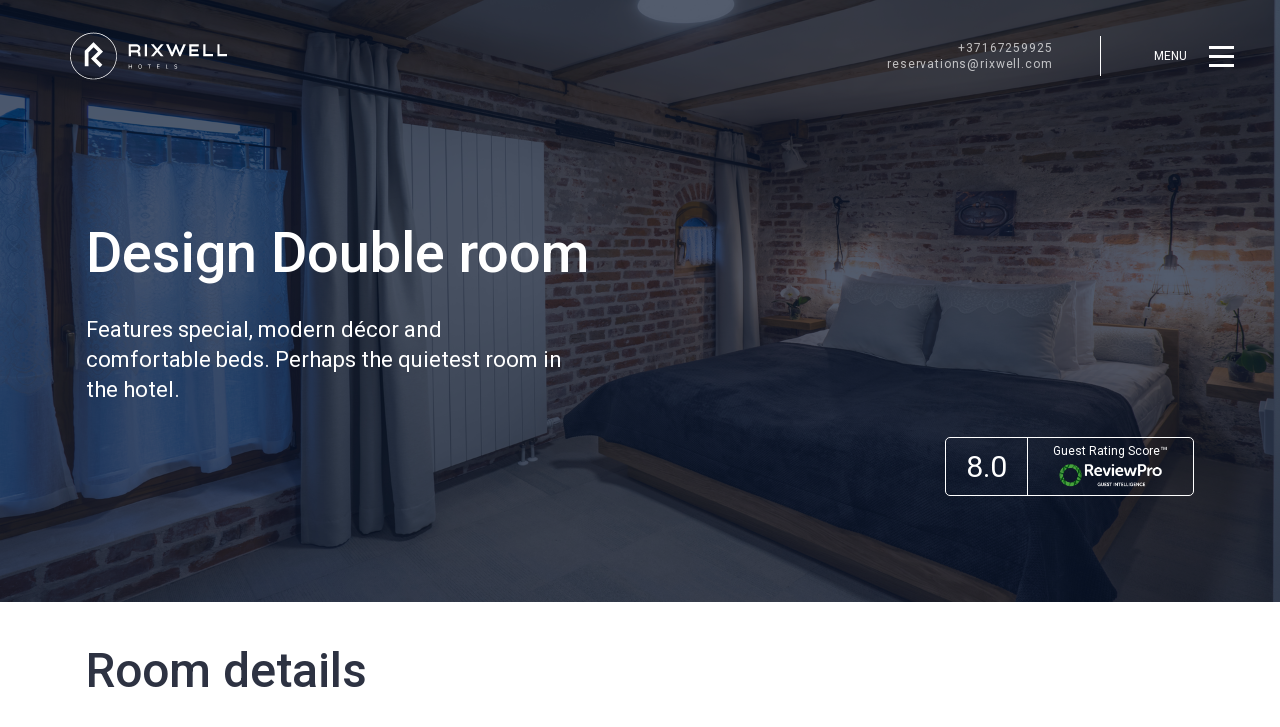

--- FILE ---
content_type: text/html; charset=UTF-8
request_url: https://www.rixwell.com/en/hotels/rixwell-old-riga-palace-hotel/design-double-room
body_size: 11593
content:
<!doctype html>
<html lang="en">


<head>

    <meta charset="utf-8">
    <meta name="viewport" content="width=device-width, initial-scale=1">
    <title>Design Double room – Hotels – Rixwell Hotels, Riga</title>
    <meta name="description" content="Features special, modern décor and comfortable beds. Perhaps the quietest room in the hotel.">
    <meta name="keywords" content="">

    <meta property="og:site_name" content="Rixwell Hotels, Riga">
    <meta property="og:title" content="Design Double room">
    <meta property="og:description" content="Features special, modern décor and comfortable beds. Perhaps the quietest room in the hotel.">
    <meta property="og:type" content="website">
    <meta property="og:url" content="https://www.rixwell.com/en/hotels/rixwell-old-riga-palace-hotel/design-double-room">
    <meta property="og:image" content="https://www.rixwell.com/storage/files/rxw-043.jpg">

    <link href="/css/public_rixwell.css?id=2139630a3a4be67b8e15" rel="stylesheet">

    <link rel="alternate" hreflang="en" type="application/atom+xml" href="https://www.rixwell.com/en/all-about-rixwell-hotels/news.xml" title="News feed – Rixwell Hotels, Riga">

    
    
            <script src="https://www.google.com/recaptcha/api.js?render=6LfRAggbAAAAAMP1KYVfauuX6bUA64KxeAvVnMya"></script>

    <link href="https://fonts.googleapis.com/css?family=Roboto:400,500,700" rel="stylesheet">


    <link rel="apple-touch-icon" sizes="76x76" href="/favicon-rixwell/apple-touch-icon.png">
    <link rel="icon" type="image/png" sizes="32x32" href="/favicon-rixwell/favicon-32x32.png">
    <link rel="icon" type="image/png" sizes="16x16" href="/favicon-rixwell/favicon-16x16.png">
    <link rel="manifest" href="/favicon-rixwell/site.webmanifest">
    <link rel="mask-icon" href="/favicon-rixwell/safari-pinned-tab.svg" color="#5bbad5">
    <link rel="shortcut icon" href="/favicon-rixwell/favicon.ico">
    <meta name="msapplication-TileColor" content="#da532c">
    <meta name="msapplication-config" content="/favicon-rixwell/browserconfig.xml">
    <meta name="theme-color" content="#ffffff">

</head>

<body ontouchstart="" class="page withSearch body-hotels body-hotel-42 body-page body-page-5">

<!-- Google Tag Manager -->
<noscript><iframe src="//www.googletagmanager.com/ns.html?id=GTM-F6P5RK9"
                  height="0" width="0" style="display:none;visibility:hidden"></iframe></noscript>
<script>(function(w,d,s,l,i){w[l]=w[l]||[];w[l].push({'gtm.start':
            new Date().getTime(),event:'gtm.js'});var f=d.getElementsByTagName(s)[0],
        j=d.createElement(s),dl=l!='dataLayer'?'&l='+l:'';j.async=true;j.src=
        '//www.googletagmanager.com/gtm.js?id='+i+dl;f.parentNode.insertBefore(j,f);
    })(window,document,'script','dataLayer','GTM-F6P5RK9');</script>
<!-- End Google Tag Manager -->

            <nav class="nav">
    <div class="nav__logo">
        <a href="/en" class="logo logo_rixwell">
    <img src="/img/rixwl-primary-white.svg" alt="">
</a>
    </div>
    <div class="nav__wing">
        <div class="nav__badge">
            <div class="nav_contacts">
                <a href="tel:+37167259925" class="nav_contacts">
                    <span>+37167259925</span>
                </a>
                <a href="mailto:reservations@rixwell.com" class="nav_contacts">
                    <span>reservations@rixwell.com</span>
                </a>
            </div>
        </div>

        <button class="menuBurger">
            <span class="menuBurger__label">MENU</span>
            <span class="menuBurger__burger">
                <span></span>
                <span></span>
                <span></span>
            </span>
        </button>
    </div>
</nav>
<div class="menuScreen__curtain"></div>
<div class="menuScreen">
    <div class="menuScreen__body">
        <div class="menuScreen__header">
            <ul class="langNav">
                    <li>
                                                            <a class="langNav__link langNav__link_active "
                           href="https://www.rixwell.com/en/hotels/rixwell-old-riga-palace-hotel/design-double-room">EN</a>
                                                </li>
                    <li>
                                                            <a class="langNav__link "
                           href="https://www.rixwell.com/lv/viesnicas/rixwell-old-riga-palace-hotel/divvietigs-dizaina-numurs">LV</a>
                                                </li>
                    <li>
                                                            <a class="langNav__link "
                           href="https://www.rixwell.com/ru/gostinici/rixwell-old-riga-palace-hotel/dvuhmestnyj-dizajn-nomer">RU</a>
                                                </li>
                    <li>
                                                            <a class="langNav__link "
                           href="https://www.rixwell.com/ua/hotels/rixwell-old-riga-palace-hotel/dvomisnij-dizajn-nomer">UA</a>
                                                </li>
                    <li>
                                                            <a class="langNav__link "
                           href="https://www.rixwell.com/ee/hotels/rixwell-old-riga-palace-hotel/design-double-room">EE</a>
                                                </li>
            </ul>
            <button class="menuScreen__close">
                <span>Close</span>
                <span><svg width="19" height="19" viewBox="0 0 19 19" fill="none" xmlns="http://www.w3.org/2000/svg">
<g >
<path fill-rule="evenodd" clip-rule="evenodd" d="M17.7809 0.416997C17.6533 0.289129 17.5018 0.187682 17.3349 0.118467C17.168 0.0492512 16.9892 0.0136236 16.8085 0.0136236C16.6279 0.0136236 16.4489 0.0492512 16.282 0.118467C16.1152 0.187682 15.9636 0.289129 15.836 0.416997L9.09198 7.147L2.34699 0.402997C2.08847 0.148054 1.7396 0.00570391 1.37653 0.00701273C1.01345 0.00832155 0.665669 0.153181 0.409 0.409982C0.152331 0.666783 0.0076561 1.01468 0.006534 1.37776C0.0054119 1.74083 0.147942 2.08961 0.403018 2.348L7.14704 9.092L0.403018 15.836C0.147942 16.0944 0.0054119 16.4432 0.006534 16.8062C0.0076561 17.1693 0.152331 17.5172 0.409 17.774C0.665669 18.0308 1.01345 18.1757 1.37653 18.177C1.7396 18.1783 2.08847 18.0359 2.34699 17.781L9.09198 11.037L15.836 17.781C16.0939 18.0389 16.4438 18.1838 16.8085 18.1838C17.1733 18.1838 17.523 18.0389 17.7809 17.781C18.0389 17.5231 18.1838 17.1733 18.1838 16.8085C18.1838 16.4437 18.0389 16.0939 17.7809 15.836L11.036 9.092L17.7809 2.348C18.033 2.08983 18.1743 1.74332 18.1743 1.3825C18.1743 1.02167 18.033 0.675161 17.7809 0.416997V0.416997Z" fill="white"/>
</g>
<defs>
<clipPath id="clip0">
<rect width="18.185" height="18.185" fill="white"/>
</clipPath>
</defs>
</svg>

</span>
            </button>
        </div>
        <div class="menuScreen__content">
            <ul class="mainMenu">
            <li class="mainMenu__item" id="menuitem_1" role="menuitem">
                            <button class="mainMenu__button" href="javascript:void(0)"><span
                        class="mainMenu__arrow"></span><span>Hotels</span></button>
                <ul class="mainMenu__submenu">
                                        <li>
                        <a href="https://www.rixwell.com/en/hotels" >
                            All Rixwell Hotels
                        </a>
                    </li>
                                                            <li>
                        <a href="https://www.rixwell.com/en/hotels/rixwell-skyloft-kiev-hotel" >
                            Sky Loft Hotel Kyiv by Rixwell International (Kyiv)
                        </a>
                    </li>
                                        <li>
                        <a href="https://www.rixwell.com/en/hotels/rixwell-elefant-hotel" >
                            Rixwell Elefant Hotel (Riga)
                        </a>
                    </li>
                                        <li>
                        <a href="https://www.rixwell.com/en/hotels/rixwell-old-riga-palace-hotel" >
                            Rixwell Old Riga Palace Hotel (Riga)
                        </a>
                    </li>
                                        <li>
                        <a href="https://www.rixwell.com/en/hotels/rixwell-viru-square" >
                            Rixwell Viru Square Hotel (Tallinn)
                        </a>
                    </li>
                                        <li>
                        <a href="https://www.rixwell.com/en/hotels/savoy-boutique-hotel-tallinn" >
                            Rixwell Collection Savoy Boutique Hotel (Tallinn)
                        </a>
                    </li>
                                        <li>
                        <a href="https://www.rixwell.com/en/hotels/seaside" >
                            Rixwell Collection Seaside Hotel (Jurmala)
                        </a>
                    </li>
                                    </ul>

                    </li>
            <li class="mainMenu__item" id="menuitem_10" role="menuitem">
                        <a class="mainMenu__button" href="https://www.rixwell.com/en/special-offers" >
                Special offers
            </a>
                    </li>
            <li class="mainMenu__item" id="menuitem_33" role="menuitem">
                        <a class="mainMenu__button" href="https://www.rixwell.com/en/conferences" >
                Conferences
            </a>
                    </li>
            <li class="mainMenu__item" id="menuitem_11" role="menuitem">
                        <a class="mainMenu__button" href="https://www.rixwell.com/en/all-about-rixwell-hotels/restaurants" >
                Restaurants
            </a>
                    </li>
            <li class="mainMenu__item" id="menuitem_31" role="menuitem">
                            <button class="mainMenu__button" href="javascript:void(0)"><span
                        class="mainMenu__arrow"></span><span>About</span></button>
                <ul class="mainMenu__submenu">
                                        <li>
                        <a href="https://www.rixwell.com/en/all-about-rixwell-hotels" >
                            All about Rixwell
                        </a>
                    </li>
                                        <li>
                        <a href="https://www.rixwell.com/en/all-about-rixwell-hotels/news" >
                            News
                        </a>
                    </li>
                                        <li>
                        <a href="https://www.rixwell.com/en/beauty" >
                            Health and Beauty
                        </a>
                    </li>
                                        <li>
                        <a href="https://www.rixwell.com/en/all-about-rixwell-hotels/services" >
                            Services
                        </a>
                    </li>
                                        <li>
                        <a href="https://www.rixwell.com/en/all-about-rixwell-hotels/destinations" >
                            Destinations
                        </a>
                    </li>
                                        <li>
                        <a href="https://www.mogotel.com/en/jobs-career"  target="_blank" rel="noopener noreferrer" >
                            Vacancies
                        </a>
                    </li>
                                                        </ul>

                    </li>
            <li class="mainMenu__item" id="menuitem_2" role="menuitem">
                        <a class="mainMenu__button" href="https://www.rixwell.com/en/contacts" >
                Contacts
            </a>
                    </li>
    </ul>
            
            <div class="menuScreen__footer">
                <ul class="menuFooterNav">
                    <li>
                        <a href="https://www.secure-hotel-booking.com/modification/en" class="menuFooterNav__item"
                           target="_blank" rel="nofollow noopener noreferrer">
                            <span
                                class="menuFooterNav__icon"><svg width="22" height="22" viewBox="0 0 22 22" fill="none" xmlns="http://www.w3.org/2000/svg">
<g clip-path="url(#clip0)">
<path d="M12.735 19H9.265C9.08938 18.9998 8.9168 19.0459 8.76465 19.1336C8.61249 19.2213 8.48612 19.3475 8.39824 19.4996C8.31036 19.6516 8.26407 19.8241 8.26402 19.9998C8.26398 20.1754 8.31019 20.3479 8.398 20.5C8.66347 20.9539 9.04316 21.3304 9.4993 21.5921C9.95544 21.8538 10.4721 21.9915 10.998 21.9915C11.5239 21.9915 12.0405 21.8538 12.4967 21.5921C12.9528 21.3304 13.3325 20.9539 13.598 20.5C13.6856 20.3482 13.7318 20.176 13.732 20.0007C13.7321 19.8255 13.6862 19.6532 13.5988 19.5013C13.5113 19.3494 13.3855 19.2231 13.2339 19.1351C13.0823 19.0471 12.9103 19.0005 12.735 19Z" fill="white"/>
<path d="M21 15C20.4696 15 19.9609 14.7893 19.5858 14.4142C19.2107 14.0391 19 13.5304 19 13V8C19 5.87827 18.1572 3.84343 16.6569 2.34314C15.1566 0.842849 13.1217 0 11 0C8.87827 0 6.84343 0.842849 5.34314 2.34314C3.84285 3.84343 3 5.87827 3 8V13C3 13.5304 2.78929 14.0391 2.41422 14.4142C2.03914 14.7893 1.53043 15 1 15C0.734784 15 0.480429 15.1054 0.292892 15.2929C0.105356 15.4804 0 15.7348 0 16C0 16.2652 0.105356 16.5196 0.292892 16.7071C0.480429 16.8946 0.734784 17 1 17H21C21.2652 17 21.5196 16.8946 21.7071 16.7071C21.8946 16.5196 22 16.2652 22 16C22 15.7348 21.8946 15.4804 21.7071 15.2929C21.5196 15.1054 21.2652 15 21 15ZM4.465 15C4.81655 14.3922 5.00112 13.7022 5 13V8C5 6.4087 5.63214 4.8826 6.75735 3.75739C7.88257 2.63217 9.4087 2 11 2C12.5913 2 14.1174 2.63217 15.2426 3.75739C16.3679 4.8826 17 6.4087 17 8V13C16.9989 13.7022 17.1835 14.3922 17.535 15H4.465Z" fill="white"/>
</g>
<defs>
<clipPath id="clip0">
<rect width="22" height="21.997" fill="white"/>
</clipPath>
</defs>
</svg>

</span>
                            <span>My booking</span>
                        </a>
                    </li>
                    <li>
                        <a href="tel:+37167259925" class="menuFooterNav__item">
                            <span
                                class="menuFooterNav__icon"><svg width="22" height="22" viewBox="0 0 22 22" fill="none" xmlns="http://www.w3.org/2000/svg">
<g clip-path="url(#clip0)">
<path d="M12.735 19H9.265C9.08938 18.9998 8.9168 19.0459 8.76465 19.1336C8.61249 19.2213 8.48612 19.3475 8.39824 19.4996C8.31036 19.6516 8.26407 19.8241 8.26402 19.9998C8.26398 20.1754 8.31019 20.3479 8.398 20.5C8.66347 20.9539 9.04316 21.3304 9.4993 21.5921C9.95544 21.8538 10.4721 21.9915 10.998 21.9915C11.5239 21.9915 12.0405 21.8538 12.4967 21.5921C12.9528 21.3304 13.3325 20.9539 13.598 20.5C13.6856 20.3482 13.7318 20.176 13.732 20.0007C13.7321 19.8255 13.6862 19.6532 13.5988 19.5013C13.5113 19.3494 13.3855 19.2231 13.2339 19.1351C13.0823 19.0471 12.9103 19.0005 12.735 19Z" fill="white"/>
<path d="M21 15C20.4696 15 19.9609 14.7893 19.5858 14.4142C19.2107 14.0391 19 13.5304 19 13V8C19 5.87827 18.1572 3.84343 16.6569 2.34314C15.1566 0.842849 13.1217 0 11 0C8.87827 0 6.84343 0.842849 5.34314 2.34314C3.84285 3.84343 3 5.87827 3 8V13C3 13.5304 2.78929 14.0391 2.41422 14.4142C2.03914 14.7893 1.53043 15 1 15C0.734784 15 0.480429 15.1054 0.292892 15.2929C0.105356 15.4804 0 15.7348 0 16C0 16.2652 0.105356 16.5196 0.292892 16.7071C0.480429 16.8946 0.734784 17 1 17H21C21.2652 17 21.5196 16.8946 21.7071 16.7071C21.8946 16.5196 22 16.2652 22 16C22 15.7348 21.8946 15.4804 21.7071 15.2929C21.5196 15.1054 21.2652 15 21 15ZM4.465 15C4.81655 14.3922 5.00112 13.7022 5 13V8C5 6.4087 5.63214 4.8826 6.75735 3.75739C7.88257 2.63217 9.4087 2 11 2C12.5913 2 14.1174 2.63217 15.2426 3.75739C16.3679 4.8826 17 6.4087 17 8V13C16.9989 13.7022 17.1835 14.3922 17.535 15H4.465Z" fill="white"/>
</g>
<defs>
<clipPath id="clip0">
<rect width="22" height="21.997" fill="white"/>
</clipPath>
</defs>
</svg>

</span>
                            <span>+37167259925</span>
                        </a>
                    </li>
                    <li>
                        <a href="mailto:reservations@rixwell.com" class="menuFooterNav__item">
                            <span
                                class="menuFooterNav__icon"><svg width="21" height="21" viewBox="0 0 21 21" fill="none" xmlns="http://www.w3.org/2000/svg">
<g clip-path="">
<path d="M20.146 0.145996L9.146 11.146L9.854 11.854L20.854 0.854004L20.146 0.145996ZM9.146 11.146C9.05211 11.2399 8.99939 11.3672 8.99939 11.5C8.99939 11.6328 9.05211 11.7601 9.146 11.854C9.23988 11.9479 9.36722 12.0005 9.5 12.0005C9.63278 12.0005 9.76012 11.9479 9.854 11.854L9.146 11.146ZM20.854 0.854004C20.9479 0.760117 21.0006 0.632776 21.0006 0.5C21.0006 0.367224 20.9479 0.239883 20.854 0.145996C20.7601 0.0521095 20.6328 -0.000488281 20.5 -0.000488281C20.3672 -0.000488281 20.2399 0.0521095 20.146 0.145996L20.854 0.854004Z" fill="white"/>
<path d="M0.665092 7.97217L20.6651 0.972168L20.335 0.027832L0.335014 7.02783L0.665092 7.97217ZM9.70306 11.043L0.703056 7.04297L0.29705 7.95703L9.29705 11.957L9.70306 11.043ZM13.9571 20.2969L9.95708 11.2969L9.04302 11.7031L13.043 20.7031L13.9571 20.2969ZM20.028 0.334961L13.028 20.335L13.9721 20.665L20.9721 0.665039L20.028 0.334961ZM0.500053 7.5L0.335014 7.02783C0.240393 7.06089 0.157875 7.12162 0.0981972 7.20215C0.0385192 7.28267 0.00451522 7.37935 0.00041886 7.47949C-0.0036775 7.57964 0.022346 7.67903 0.075248 7.76416C0.12815 7.84929 0.205445 7.91636 0.29705 7.95703L0.500053 7.5ZM9.50005 11.5L9.95708 11.2998C9.9068 11.1866 9.81626 11.0962 9.70306 11.0459L9.50005 11.5ZM13.5001 20.5L13.043 20.7002C13.0837 20.7918 13.151 20.869 13.2361 20.9219C13.3213 20.9748 13.4203 21.0007 13.5204 20.9966C13.6206 20.9925 13.7173 20.9586 13.7978 20.8989C13.8783 20.8392 13.939 20.7567 13.9721 20.6621L13.5001 20.5Z" fill="white"/>
</g>
<defs>
<clipPath id="clip0">
<rect width="21.001" height="21" fill="white"/>
</clipPath>
</defs>
</svg>

</span>
                            <span>reservations@rixwell.com</span>
                        </a>
                    </li>
                </ul>
            </div>
        </div>
    </div>
</div>
        <header class="pageHeader  dark"
         style="background-image: url('https://www.rixwell.com/storage/files/rxw-043.jpg')" >
    <div class="container">
        <div class="pageHeader__container">
            <div class="navPlaceholder navPlaceholder_rixwell"></div>
            <div class="pageHeader__main">
                <h1 class="pageHeader__title h2 h2_big">Design Double room</h1>
                                    <div class="pageHeader__text">
                        Features special, modern décor and comfortable beds. Perhaps the quietest room in the hotel.
                    </div>
                                                <div class="pageHeader__footer">
                    <div class="pageHeader__footerWing">
                        <div class="pageHeader__action">
                            
                        </div>
                    </div>
                    <div class="pageHeader__footerWing">
                                                <a class="rp_badge" href="https://www.tripadvisor.com/Hotel_Review-g274967-d1552301-Reviews-Rixwell_Old_Riga_Palace_Hotel-Riga_Riga_Region.html" target="_blank" rel="noopener noreferrer nofollow">
                            <div class="b_left">
                                <div class="badge_rate">8.0</div>
                            </div>
                            <div class="b_right">
                                <div class="badge_score">Guest Rating Score™</div>
                                <div class="review_logo">
                                    <img src="/img/reviewpro_logo.png" style="height: 35px;">
                                </div>
                            </div>
                        </a>
                                            </div>
                </div>
            </div>
                    </div>
    </div>
</header>
    <section class="searchRibbon ">
    <div class="container">
    <form class="searchRibbon__form" id="searchForm" method="post"
          action="https://www.rixwell.com/en/hotels/rixwell-old-riga-palace-hotel/room-book" target="_blank">

            <input type="hidden" name="_token" value="Oxrh8yl9PX5HvJt0BQWMtrhHocQUcGisAIsMnXUU">
        <input type="hidden"  name="availableHotelsOnly" value="true" >
        <input type="hidden" name="guestCountSelector" value="ReadOnly" >

        <div class="searchRibbon__row">
            <div class="searchTile">
                <input class="searchTile__hiddenInput" id="interactiveDatesInput" type="text"
                       aria-label="CHECK IN - CHECK OUT" aria-describedby="interactiveDatesInputDescription">
                <span class="sr-only" id="interactiveDatesInputDescription">
                    Enter check in and check out dates in format: "MM/DD/YYYY - MM/DD/YYYY"
                </span>
                <input id="datesInputFrom" name="arrivalDate" type="text" hidden aria-hidden="true">
                <input id="datesInputTo" name="departureDate" type="text" hidden aria-hidden="true">
                <button class="searchTile__button" id="selectDate" type="button">
                    <span class="searchTile__label">Check-In - Check-Out</span>
                    <span class="searchTile__row">
                        <span
                            class="searchTile__icon"><svg width='24' height="24" xmlns="http://www.w3.org/2000/svg" viewBox="0 0 161.9 180.12"><defs><style>.cls-2{fill:#8fa0c1;fill-rule:evenodd;}</style></defs><title>cal-ico</title><g id="Layer_2" data-name="Layer 2"><g id="Layer_1-2" data-name="Layer 1"><path class="cls-2" d="M129.52,16.3h8.1A24.43,24.43,0,0,1,161.9,40.88V155.55a24.43,24.43,0,0,1-24.28,24.57H24.29A24.43,24.43,0,0,1,0,155.55V40.88A24.43,24.43,0,0,1,24.29,16.3h8.09V8.11a8.1,8.1,0,1,1,16.19,0V16.3h64.76V8.11a8.1,8.1,0,1,1,16.19,0Zm0,90.1A8.09,8.09,0,0,1,115.67,112a8.09,8.09,0,1,1,13.85-5.62ZM81,147.36a8.19,8.19,0,0,0,1.71-16.22,8.26,8.26,0,0,0-4.74.45A8.23,8.23,0,0,0,75.2,145a8.08,8.08,0,0,0,2.63,1.77A8,8,0,0,0,81,147.36Zm40.48,0a8.18,8.18,0,0,0,7.61-5,8.18,8.18,0,0,0-10.64-10.77,8.29,8.29,0,0,0-4.48,10.71,8.42,8.42,0,0,0,1.75,2.66,8.12,8.12,0,0,0,2.64,1.77A8,8,0,0,0,121.43,147.36ZM81,114.6a8.19,8.19,0,0,0,8.13-9.74,8.19,8.19,0,0,0-6.41-6.5,8.23,8.23,0,0,0-9.21,11.16A8.14,8.14,0,0,0,81,114.6Zm64.76,41a8.1,8.1,0,0,1-2.34,5.79,8,8,0,0,1-2.64,1.77,7.89,7.89,0,0,1-3.11.63H24.29a8,8,0,0,1-3.12-.63,8.12,8.12,0,0,1-2.64-1.77,8.42,8.42,0,0,1-1.75-2.66,8.21,8.21,0,0,1-.59-3.13V81.83H145.71ZM16.19,65.45H145.71V40.88a8.1,8.1,0,0,0-5-7.57,8.07,8.07,0,0,0-3.11-.62h-8.1v8.19a8.1,8.1,0,1,1-16.19,0V32.69H48.57v8.19a8.1,8.1,0,1,1-16.19,0V32.69H24.29a8.15,8.15,0,0,0-3.12.62,8.1,8.1,0,0,0-4.39,4.44,8.17,8.17,0,0,0-.59,3.13ZM40.48,114.6a8.22,8.22,0,0,0,5.91-14,8.31,8.31,0,0,0-4.19-2.27,8.22,8.22,0,0,0-4.75.46,8.09,8.09,0,0,0-3.68,3,8.22,8.22,0,0,0,1,10.35,8.15,8.15,0,0,0,5.75,2.42Zm8.09,24.57A8.1,8.1,0,1,1,48,136,8.13,8.13,0,0,1,48.57,139.17Z"/></g></g></svg>

</span>
                        <span class="searchTile__value" id="selectDateLabel">Select dates...</span>
                        <span class="searchTile__arrow"><svg width="6" height="10" viewBox="0 0 6 10" fill="none" xmlns="http://www.w3.org/2000/svg">
<g clip-path="url(#clip0)">
<path d="M5.71115 4.28112L1.75535 0.30247L0.300985 1.76523L4.25678 5.74389L5.71115 4.28112ZM1.75535 9.72254L5.71115 5.74389L4.25678 4.28112L0.300985 8.25978L1.75535 9.72254ZM1.75535 0.30247C1.56137 0.114038 1.30158 0.0101869 1.0319 0.0125438C0.762222 0.0149007 0.504241 0.123304 0.31354 0.315097C0.122839 0.506891 0.0146771 0.766665 0.0123337 1.03789C0.0099902 1.30912 0.113627 1.57013 0.300985 1.76523L1.75535 0.30247ZM4.98394 5.0125L5.71115 5.74389C5.90397 5.5499 6.01229 5.2868 6.01229 5.0125C6.01229 4.73821 5.90397 4.47511 5.71115 4.28112L4.98394 5.0125ZM0.300985 8.25978C0.113627 8.45487 0.0099902 8.71589 0.0123337 8.98712C0.0146771 9.25834 0.122839 9.51812 0.31354 9.70991C0.504241 9.90171 0.762222 10.0101 1.0319 10.0125C1.30158 10.0148 1.56137 9.91097 1.75535 9.72254L0.300985 8.25978Z" fill="white"/>
</g>
<defs>
<clipPath id="clip0">
<rect width="6" height="10" fill="white"/>
</clipPath>
</defs>
</svg>

</span>
                    </span>
                </button>
            </div>
            <div class="searchTile">
                <button class="searchTile__button" id="selectGuests" type="button">
                    <span class="searchTile__label">Number of guests</span>
                    <span class="searchTile__row" aria-hidden="true">
                        <span
                            class="searchTile__icon"><svg width='24' height="24" xmlns="http://www.w3.org/2000/svg" viewBox="0 0 162.65 165.33"><defs><style>.cls-2{fill:#8fa0c1;fill-rule:evenodd;}</style></defs><title>usr-ico</title><g id="Layer_2" data-name="Layer 2"><g id="Layer_1-2" data-name="Layer 1"><path class="cls-2" d="M127.55,33.32a49.84,49.84,0,0,1-16,55.11A82.43,82.43,0,0,1,162.6,156a8.22,8.22,0,0,1-7.19,9.07h-.91a8.15,8.15,0,0,1-8.17-7.34,65.29,65.29,0,0,0-129.91,0,8.17,8.17,0,0,1-3,5.69A8.22,8.22,0,0,1,10.58,165a8.37,8.37,0,0,1-3.26.29,8.17,8.17,0,0,1-3.12-1,8.35,8.35,0,0,1-2.48-2.14A8.26,8.26,0,0,1,.27,159.2a8.37,8.37,0,0,1-.19-3.27A82.45,82.45,0,0,1,50.92,88.42a49.8,49.8,0,0,1-16-55.11,48.87,48.87,0,0,1,92.65,0Zm-79,16.24a32.62,32.62,0,0,0,55.79,23.35,33.18,33.18,0,0,0,9.57-23.35,32.68,32.68,0,1,0-65.36,0Z"/></g></g></svg>

</span>
                        <span class="searchTile__value"><span id="guestsLabel">2</span> Guests</span>
                        <span class="searchTile__arrow"><svg width="6" height="10" viewBox="0 0 6 10" fill="none" xmlns="http://www.w3.org/2000/svg">
<g clip-path="url(#clip0)">
<path d="M5.71115 4.28112L1.75535 0.30247L0.300985 1.76523L4.25678 5.74389L5.71115 4.28112ZM1.75535 9.72254L5.71115 5.74389L4.25678 4.28112L0.300985 8.25978L1.75535 9.72254ZM1.75535 0.30247C1.56137 0.114038 1.30158 0.0101869 1.0319 0.0125438C0.762222 0.0149007 0.504241 0.123304 0.31354 0.315097C0.122839 0.506891 0.0146771 0.766665 0.0123337 1.03789C0.0099902 1.30912 0.113627 1.57013 0.300985 1.76523L1.75535 0.30247ZM4.98394 5.0125L5.71115 5.74389C5.90397 5.5499 6.01229 5.2868 6.01229 5.0125C6.01229 4.73821 5.90397 4.47511 5.71115 4.28112L4.98394 5.0125ZM0.300985 8.25978C0.113627 8.45487 0.0099902 8.71589 0.0123337 8.98712C0.0146771 9.25834 0.122839 9.51812 0.31354 9.70991C0.504241 9.90171 0.762222 10.0101 1.0319 10.0125C1.30158 10.0148 1.56137 9.91097 1.75535 9.72254L0.300985 8.25978Z" fill="white"/>
</g>
<defs>
<clipPath id="clip0">
<rect width="6" height="10" fill="white"/>
</clipPath>
</defs>
</svg>

</span>
                    </span>
                </button>
                <div class="searchTile__popup">
                    <div class="numberInput">
                        <label class="numberInput__label" for="guestsAdults">Adults</label>
                        <div class="numberInput__row">
                            <div class="numberInput__controls">
                                <button type="button" class="numberInput__button"
                                        aria-label="Increase number of adults"
                                        data-action="incrementGuests" data-controls="guestsAdults"
                                        data-increment="-1"
                                        ></button>
                                <button type="button" class="numberInput__button numberInput__button_add"
                                        aria-label="Decrease number of adults" data-action="incrementGuests"
                                        data-increment="1"
                                        data-controls="guestsAdults"
                                ></button>
                            </div>
                            <input type="number" class="numberInput__input" name="selectedAdultcount" id="guestsAdults"
                                   min="1" step="1" value="2" max="10">
                        </div>
                    </div>
                    <div class="numberInput">
                        <label class="numberInput__label" for="guestsChildren">Children</label>
                        <div class="numberInput__disclaimer" id="guestsChildrenDescription">Ages 0-16</div>
                        <div class="numberInput__row">
                            <div class="numberInput__controls">
                                <button type="button" class="numberInput__button"
                                        aria-label="Increase number of children" data-action="incrementGuests"
                                        data-increment="-1"
                                        data-controls="guestsChildren" disabled></button>
                                <button type="button" class="numberInput__button numberInput__button_add"
                                        data-increment="1"
                                        aria-label="Decrease number of children" data-action="incrementGuests"
                                        data-controls="guestsChildren"
                                ></button>
                            </div>
                            <input type="number" class="numberInput__input" name="selectedChildcount" id="guestsChildren"
                                   aria-describedby="guestsChildrenDescription" min="0" step="1" value="0"
                                   max="10">
                        </div>
                    </div>
                </div>
            </div>
                            <input type="hidden" name="room_id" value="74">
                        <div class="searchTile">
                <div class="searchTile__button">
                    <label class="searchTile__label" for="promoInput">Promo code</label>
                    <div class="searchTile__row" aria-hidden="true">
                        <input class="searchTile__input" type="text" id="promoInput"
                               placeholder="Enter promo code" value="">
                        <input hidden type="hidden" name="PromoCode" id="rate" value="DIRECT">
                    </div>
                </div>
            </div>
        </div>
        <div class="searchRibbon__action">
            <button type="submit"
            class="button button_wireframe"
         >
                <span class="button__label">Book now</span>
    </button>
        </div>
    </form>

    <form id="booking-freetobook" action="https://portal.freetobook.com/reservations" method="get" target="_blank" style="display: none">
        <input type="hidden" name="w_id" value="31804">
        <input type="hidden" name="w_tkn" value="4WtIcp7W8tzQXzqwMF0kGgN3lQDmNqtgx3I0AazFBt5ArtKUo72s9KcVjToBm">
        <input type="hidden" name="checkIn" value="2019-03-03">
        <input type="hidden" name="stayLength" value="2">
    </form>
</div>
</section>
<main style="">
        <section class="pageSection pageSection_ " >
    <div class="container ">
        <div class="titleBlock  ">
    <h2 class="h2 h2-noMargin titleBlock__title">Room details</h2>
    </div>
        <div class="textBlock textBlock_fixed text">
            <p>
                Rooms are light-filled and unique with special fashioned design features and high quality beds. Perhaps the quietest room in the hotel. Size of room about 14 m2
            </p>
        </div>
                <div class="intersectable" >
    <div class="galleryBlock">
        <div class="row align-items-stretch cardGrid">
                                                <div class="col-lg-3 col-6 cardGrid__item">
                        <div class="galleryBlock__item">
                            <div class="galleryBlock__image">
                                <div
        class="fittingImage fittingImage-idle fittingImage_ "
        data-background-image="url(https://www.rixwell.com/storage/files/rxw-004.jpg)" 
        >
        
        <picture >
                            <source srcset="" data-srcset="https://www.rixwell.com/storage/files/rxw-004.jpg.webp"
                        type="image/webp">
                <img
                      src=""
                    data-src="https://www.rixwell.com/storage/files/rxw-004.jpg"
                    alt="">
                    </picture>
        
                                <div class="preloadPlaceholder fittingImage__preloader" role="presentation">
                <div class="spinner-grow spinner-grow-big" role="status">
                    <span class="sr-only">Loading...</span>
                </div>
            </div>
            </div>
                            </div>
                            <button class="galleryBlock__overlay" aria-label="Open "
                                    data-gallery-to-open="gallery-69779989681ba" data-slide-to-open="0"
                                    data-slider-to-open="slider-69779989681bd">
                                <svg width="33" height="27" fill="none" xmlns="http://www.w3.org/2000/svg">
    <path d="M28.49 1.906L9.907.02a4.024 4.024 0 00-4.369 3.666l-.258 2.66H3.994A4.048 4.048 0 000 10.438v11.705A4.807 4.807 0 004.743 27h17.923a4.047 4.047 0 003.994-4.09v-.444a4.024 4.024 0 004.207-3.674l1.2-12.412a4.07 4.07 0 00-3.578-4.474zM2.776 10.437a1.233 1.233 0 011.217-1.246h18.672a1.233 1.233 0 011.217 1.246v3.511l-6.2 4.757-1.1.845a1.361 1.361 0 01-1.351-.12l-1.565-1.132-2.17-1.573a4.083 4.083 0 00-4.239-.3c-.143.068-.28.145-.414.231l-1.94 1.352-2.127 1.484v-9.055zM23.883 22.91a1.233 1.233 0 01-1.217 1.245H4.743a1.964 1.964 0 01-1.837-1.315l3.956-2.76L8.38 19.02a1.356 1.356 0 011.514.027l2.769 2 .965.7a4.082 4.082 0 004.348.262l.487-.373 3.3-2.523 2.122-1.622v5.413l-.002.005zm4.221-4.4a1.227 1.227 0 01-1.331 1.116l-.113-.011v-9.18a4.047 4.047 0 00-3.994-4.09H8.072l.23-2.38A1.226 1.226 0 019.633 2.85l18.582 1.886a1.24 1.24 0 011.09 1.363l-1.2 12.412z" fill="#fff"/>
</svg>

                            </button>
                        </div>
                    </div>
                                                                <div class="col-lg-3 col-6 cardGrid__item">
                        <div class="galleryBlock__item">
                            <div class="galleryBlock__image">
                                <div
        class="fittingImage fittingImage-idle fittingImage_ "
        data-background-image="url(https://www.rixwell.com/storage/files/rxw-048.jpg)" 
        >
        
        <picture >
                            <source srcset="" data-srcset="https://www.rixwell.com/storage/files/rxw-048.jpg.webp"
                        type="image/webp">
                <img
                      src=""
                    data-src="https://www.rixwell.com/storage/files/rxw-048.jpg"
                    alt="">
                    </picture>
        
                                <div class="preloadPlaceholder fittingImage__preloader" role="presentation">
                <div class="spinner-grow spinner-grow-big" role="status">
                    <span class="sr-only">Loading...</span>
                </div>
            </div>
            </div>
                            </div>
                            <button class="galleryBlock__overlay" aria-label="Open "
                                    data-gallery-to-open="gallery-69779989681ba" data-slide-to-open="1"
                                    data-slider-to-open="slider-69779989681bd">
                                <svg width="33" height="27" fill="none" xmlns="http://www.w3.org/2000/svg">
    <path d="M28.49 1.906L9.907.02a4.024 4.024 0 00-4.369 3.666l-.258 2.66H3.994A4.048 4.048 0 000 10.438v11.705A4.807 4.807 0 004.743 27h17.923a4.047 4.047 0 003.994-4.09v-.444a4.024 4.024 0 004.207-3.674l1.2-12.412a4.07 4.07 0 00-3.578-4.474zM2.776 10.437a1.233 1.233 0 011.217-1.246h18.672a1.233 1.233 0 011.217 1.246v3.511l-6.2 4.757-1.1.845a1.361 1.361 0 01-1.351-.12l-1.565-1.132-2.17-1.573a4.083 4.083 0 00-4.239-.3c-.143.068-.28.145-.414.231l-1.94 1.352-2.127 1.484v-9.055zM23.883 22.91a1.233 1.233 0 01-1.217 1.245H4.743a1.964 1.964 0 01-1.837-1.315l3.956-2.76L8.38 19.02a1.356 1.356 0 011.514.027l2.769 2 .965.7a4.082 4.082 0 004.348.262l.487-.373 3.3-2.523 2.122-1.622v5.413l-.002.005zm4.221-4.4a1.227 1.227 0 01-1.331 1.116l-.113-.011v-9.18a4.047 4.047 0 00-3.994-4.09H8.072l.23-2.38A1.226 1.226 0 019.633 2.85l18.582 1.886a1.24 1.24 0 011.09 1.363l-1.2 12.412z" fill="#fff"/>
</svg>

                            </button>
                        </div>
                    </div>
                                                                <div class="col-lg-3 col-6 cardGrid__item">
                        <div class="galleryBlock__item">
                            <div class="galleryBlock__image">
                                <div
        class="fittingImage fittingImage-idle fittingImage_ "
        data-background-image="url(https://www.rixwell.com/storage/files/rxw-008.jpg)" 
        >
        
        <picture >
                            <source srcset="" data-srcset="https://www.rixwell.com/storage/files/rxw-008.jpg.webp"
                        type="image/webp">
                <img
                      src=""
                    data-src="https://www.rixwell.com/storage/files/rxw-008.jpg"
                    alt="">
                    </picture>
        
                                <div class="preloadPlaceholder fittingImage__preloader" role="presentation">
                <div class="spinner-grow spinner-grow-big" role="status">
                    <span class="sr-only">Loading...</span>
                </div>
            </div>
            </div>
                            </div>
                            <button class="galleryBlock__overlay" aria-label="Open "
                                    data-gallery-to-open="gallery-69779989681ba" data-slide-to-open="2"
                                    data-slider-to-open="slider-69779989681bd">
                                <svg width="33" height="27" fill="none" xmlns="http://www.w3.org/2000/svg">
    <path d="M28.49 1.906L9.907.02a4.024 4.024 0 00-4.369 3.666l-.258 2.66H3.994A4.048 4.048 0 000 10.438v11.705A4.807 4.807 0 004.743 27h17.923a4.047 4.047 0 003.994-4.09v-.444a4.024 4.024 0 004.207-3.674l1.2-12.412a4.07 4.07 0 00-3.578-4.474zM2.776 10.437a1.233 1.233 0 011.217-1.246h18.672a1.233 1.233 0 011.217 1.246v3.511l-6.2 4.757-1.1.845a1.361 1.361 0 01-1.351-.12l-1.565-1.132-2.17-1.573a4.083 4.083 0 00-4.239-.3c-.143.068-.28.145-.414.231l-1.94 1.352-2.127 1.484v-9.055zM23.883 22.91a1.233 1.233 0 01-1.217 1.245H4.743a1.964 1.964 0 01-1.837-1.315l3.956-2.76L8.38 19.02a1.356 1.356 0 011.514.027l2.769 2 .965.7a4.082 4.082 0 004.348.262l.487-.373 3.3-2.523 2.122-1.622v5.413l-.002.005zm4.221-4.4a1.227 1.227 0 01-1.331 1.116l-.113-.011v-9.18a4.047 4.047 0 00-3.994-4.09H8.072l.23-2.38A1.226 1.226 0 019.633 2.85l18.582 1.886a1.24 1.24 0 011.09 1.363l-1.2 12.412z" fill="#fff"/>
</svg>

                            </button>
                        </div>
                    </div>
                                                                <div class="col-lg-3 col-6 cardGrid__item">
                        <div class="galleryBlock__item">
                            <div class="galleryBlock__image">
                                <div
        class="fittingImage fittingImage-idle fittingImage_ "
        data-background-image="url(https://www.rixwell.com/storage/files/rxw-043.jpg)" 
        >
        
        <picture >
                            <source srcset="" data-srcset="https://www.rixwell.com/storage/files/rxw-043.jpg.webp"
                        type="image/webp">
                <img
                      src=""
                    data-src="https://www.rixwell.com/storage/files/rxw-043.jpg"
                    alt="">
                    </picture>
        
                                <div class="preloadPlaceholder fittingImage__preloader" role="presentation">
                <div class="spinner-grow spinner-grow-big" role="status">
                    <span class="sr-only">Loading...</span>
                </div>
            </div>
            </div>
                            </div>
                            <button class="galleryBlock__overlay" aria-label="Open "
                                    data-gallery-to-open="gallery-69779989681ba" data-slide-to-open="3"
                                    data-slider-to-open="slider-69779989681bd">
                                <svg width="33" height="27" fill="none" xmlns="http://www.w3.org/2000/svg">
    <path d="M28.49 1.906L9.907.02a4.024 4.024 0 00-4.369 3.666l-.258 2.66H3.994A4.048 4.048 0 000 10.438v11.705A4.807 4.807 0 004.743 27h17.923a4.047 4.047 0 003.994-4.09v-.444a4.024 4.024 0 004.207-3.674l1.2-12.412a4.07 4.07 0 00-3.578-4.474zM2.776 10.437a1.233 1.233 0 011.217-1.246h18.672a1.233 1.233 0 011.217 1.246v3.511l-6.2 4.757-1.1.845a1.361 1.361 0 01-1.351-.12l-1.565-1.132-2.17-1.573a4.083 4.083 0 00-4.239-.3c-.143.068-.28.145-.414.231l-1.94 1.352-2.127 1.484v-9.055zM23.883 22.91a1.233 1.233 0 01-1.217 1.245H4.743a1.964 1.964 0 01-1.837-1.315l3.956-2.76L8.38 19.02a1.356 1.356 0 011.514.027l2.769 2 .965.7a4.082 4.082 0 004.348.262l.487-.373 3.3-2.523 2.122-1.622v5.413l-.002.005zm4.221-4.4a1.227 1.227 0 01-1.331 1.116l-.113-.011v-9.18a4.047 4.047 0 00-3.994-4.09H8.072l.23-2.38A1.226 1.226 0 019.633 2.85l18.582 1.886a1.24 1.24 0 011.09 1.363l-1.2 12.412z" fill="#fff"/>
</svg>

                            </button>
                        </div>
                    </div>
                                                                                                                                            <div class="cardGrid__action">
                    <button class="moreButton" data-gallery-to-open=gallery-69779989681ba>
        <span class="moreButton__label">View all images</span>
    </button>
                </div>
                    </div>
    </div>
</div>
<div class="gallery" id="gallery-69779989681ba">
    <button class="gallery__close">
        <svg width="19" height="19" viewBox="0 0 19 19" fill="none" xmlns="http://www.w3.org/2000/svg">
<g >
<path fill-rule="evenodd" clip-rule="evenodd" d="M17.7809 0.416997C17.6533 0.289129 17.5018 0.187682 17.3349 0.118467C17.168 0.0492512 16.9892 0.0136236 16.8085 0.0136236C16.6279 0.0136236 16.4489 0.0492512 16.282 0.118467C16.1152 0.187682 15.9636 0.289129 15.836 0.416997L9.09198 7.147L2.34699 0.402997C2.08847 0.148054 1.7396 0.00570391 1.37653 0.00701273C1.01345 0.00832155 0.665669 0.153181 0.409 0.409982C0.152331 0.666783 0.0076561 1.01468 0.006534 1.37776C0.0054119 1.74083 0.147942 2.08961 0.403018 2.348L7.14704 9.092L0.403018 15.836C0.147942 16.0944 0.0054119 16.4432 0.006534 16.8062C0.0076561 17.1693 0.152331 17.5172 0.409 17.774C0.665669 18.0308 1.01345 18.1757 1.37653 18.177C1.7396 18.1783 2.08847 18.0359 2.34699 17.781L9.09198 11.037L15.836 17.781C16.0939 18.0389 16.4438 18.1838 16.8085 18.1838C17.1733 18.1838 17.523 18.0389 17.7809 17.781C18.0389 17.5231 18.1838 17.1733 18.1838 16.8085C18.1838 16.4437 18.0389 16.0939 17.7809 15.836L11.036 9.092L17.7809 2.348C18.033 2.08983 18.1743 1.74332 18.1743 1.3825C18.1743 1.02167 18.033 0.675161 17.7809 0.416997V0.416997Z" fill="white"/>
</g>
<defs>
<clipPath id="clip0">
<rect width="18.185" height="18.185" fill="white"/>
</clipPath>
</defs>
</svg>

    </button>
    <div class="container gallery__content">
        <div class="gallery__slider gallerySlider owl-carousel" id="slider-69779989681bd"
             data-controlled-by-thumbnails="thumbnail-69779989681be">
                            <div class="gallerySlider__slide">
                    <div
        class="fittingImage fittingImage-idle fittingImage_contain "
        data-background-image="url(https://www.rixwell.com/storage/files/rxw-004.jpg)" 
        >
        
        <picture >
                            <source srcset="" data-srcset="https://www.rixwell.com/storage/files/rxw-004.jpg.webp"
                        type="image/webp">
                <img
                      src=""
                    data-src="https://www.rixwell.com/storage/files/rxw-004.jpg"
                    alt="">
                    </picture>
        
                                <div class="preloadPlaceholder fittingImage__preloader" role="presentation">
                <div class="spinner-grow spinner-grow-big" role="status">
                    <span class="sr-only">Loading...</span>
                </div>
            </div>
            </div>
                </div>
                            <div class="gallerySlider__slide">
                    <div
        class="fittingImage fittingImage-idle fittingImage_contain "
        data-background-image="url(https://www.rixwell.com/storage/files/rxw-048.jpg)" 
        >
        
        <picture >
                            <source srcset="" data-srcset="https://www.rixwell.com/storage/files/rxw-048.jpg.webp"
                        type="image/webp">
                <img
                      src=""
                    data-src="https://www.rixwell.com/storage/files/rxw-048.jpg"
                    alt="">
                    </picture>
        
                                <div class="preloadPlaceholder fittingImage__preloader" role="presentation">
                <div class="spinner-grow spinner-grow-big" role="status">
                    <span class="sr-only">Loading...</span>
                </div>
            </div>
            </div>
                </div>
                            <div class="gallerySlider__slide">
                    <div
        class="fittingImage fittingImage-idle fittingImage_contain "
        data-background-image="url(https://www.rixwell.com/storage/files/rxw-008.jpg)" 
        >
        
        <picture >
                            <source srcset="" data-srcset="https://www.rixwell.com/storage/files/rxw-008.jpg.webp"
                        type="image/webp">
                <img
                      src=""
                    data-src="https://www.rixwell.com/storage/files/rxw-008.jpg"
                    alt="">
                    </picture>
        
                                <div class="preloadPlaceholder fittingImage__preloader" role="presentation">
                <div class="spinner-grow spinner-grow-big" role="status">
                    <span class="sr-only">Loading...</span>
                </div>
            </div>
            </div>
                </div>
                            <div class="gallerySlider__slide">
                    <div
        class="fittingImage fittingImage-idle fittingImage_contain "
        data-background-image="url(https://www.rixwell.com/storage/files/rxw-043.jpg)" 
        >
        
        <picture >
                            <source srcset="" data-srcset="https://www.rixwell.com/storage/files/rxw-043.jpg.webp"
                        type="image/webp">
                <img
                      src=""
                    data-src="https://www.rixwell.com/storage/files/rxw-043.jpg"
                    alt="">
                    </picture>
        
                                <div class="preloadPlaceholder fittingImage__preloader" role="presentation">
                <div class="spinner-grow spinner-grow-big" role="status">
                    <span class="sr-only">Loading...</span>
                </div>
            </div>
            </div>
                </div>
                            <div class="gallerySlider__slide">
                    <div
        class="fittingImage fittingImage-idle fittingImage_contain "
        data-background-image="url(https://www.rixwell.com/storage/files/rxw-033.jpg)" 
        >
        
        <picture >
                            <source srcset="" data-srcset="https://www.rixwell.com/storage/files/rxw-033.jpg.webp"
                        type="image/webp">
                <img
                      src=""
                    data-src="https://www.rixwell.com/storage/files/rxw-033.jpg"
                    alt="">
                    </picture>
        
                                <div class="preloadPlaceholder fittingImage__preloader" role="presentation">
                <div class="spinner-grow spinner-grow-big" role="status">
                    <span class="sr-only">Loading...</span>
                </div>
            </div>
            </div>
                </div>
                            <div class="gallerySlider__slide">
                    <div
        class="fittingImage fittingImage-idle fittingImage_contain "
        data-background-image="url(https://www.rixwell.com/storage/files/rxw-023.jpg)" 
        >
        
        <picture >
                            <source srcset="" data-srcset="https://www.rixwell.com/storage/files/rxw-023.jpg.webp"
                        type="image/webp">
                <img
                      src=""
                    data-src="https://www.rixwell.com/storage/files/rxw-023.jpg"
                    alt="">
                    </picture>
        
                                <div class="preloadPlaceholder fittingImage__preloader" role="presentation">
                <div class="spinner-grow spinner-grow-big" role="status">
                    <span class="sr-only">Loading...</span>
                </div>
            </div>
            </div>
                </div>
                            <div class="gallerySlider__slide">
                    <div
        class="fittingImage fittingImage-idle fittingImage_contain "
        data-background-image="url(https://www.rixwell.com/storage/files/rxw-013.jpg)" 
        >
        
        <picture >
                            <source srcset="" data-srcset="https://www.rixwell.com/storage/files/rxw-013.jpg.webp"
                        type="image/webp">
                <img
                      src=""
                    data-src="https://www.rixwell.com/storage/files/rxw-013.jpg"
                    alt="">
                    </picture>
        
                                <div class="preloadPlaceholder fittingImage__preloader" role="presentation">
                <div class="spinner-grow spinner-grow-big" role="status">
                    <span class="sr-only">Loading...</span>
                </div>
            </div>
            </div>
                </div>
                    </div>
        <div class="thumbnails__wrapper">
            <ul class="thumbnails" id="thumbnail-69779989681be">
                                    <li class="thumbnails__item">
                        <button role="button" class="thumbnails__button" data-slide-controls="0"
                                data-slider-controls="slider-69779989681bd">
                            <img src="https://www.rixwell.com/storage/files/rxw-004-240x240.jpg?token=d38610b1ea343aa491504f285dc137bd" alt=""/>
                        </button>
                    </li>
                                    <li class="thumbnails__item">
                        <button role="button" class="thumbnails__button" data-slide-controls="1"
                                data-slider-controls="slider-69779989681bd">
                            <img src="https://www.rixwell.com/storage/files/rxw-048-240x240.jpg?token=54b6261de2bffb551350d8e8c77f6a69" alt=""/>
                        </button>
                    </li>
                                    <li class="thumbnails__item">
                        <button role="button" class="thumbnails__button" data-slide-controls="2"
                                data-slider-controls="slider-69779989681bd">
                            <img src="https://www.rixwell.com/storage/files/rxw-008-240x240.jpg?token=159e0445beb4b66b2164e4dc291903c8" alt=""/>
                        </button>
                    </li>
                                    <li class="thumbnails__item">
                        <button role="button" class="thumbnails__button" data-slide-controls="3"
                                data-slider-controls="slider-69779989681bd">
                            <img src="https://www.rixwell.com/storage/files/rxw-043-240x240.jpg?token=c1d30ef00ced14b847f505bd8d84dc48" alt=""/>
                        </button>
                    </li>
                                    <li class="thumbnails__item">
                        <button role="button" class="thumbnails__button" data-slide-controls="4"
                                data-slider-controls="slider-69779989681bd">
                            <img src="https://www.rixwell.com/storage/files/rxw-033-240x240.jpg?token=e559713935e5676405855afa49cfaee1" alt=""/>
                        </button>
                    </li>
                                    <li class="thumbnails__item">
                        <button role="button" class="thumbnails__button" data-slide-controls="5"
                                data-slider-controls="slider-69779989681bd">
                            <img src="https://www.rixwell.com/storage/files/rxw-023-240x240.jpg?token=aae34a36d757d122a7f1cab1dba08e06" alt=""/>
                        </button>
                    </li>
                                    <li class="thumbnails__item">
                        <button role="button" class="thumbnails__button" data-slide-controls="6"
                                data-slider-controls="slider-69779989681bd">
                            <img src="https://www.rixwell.com/storage/files/rxw-013-240x240.jpg?token=88950fc42b21f32f797df76c8d6b589b" alt=""/>
                        </button>
                    </li>
                            </ul>
        </div>
    </div>
</div>
    </div>
</section>

    <section class="pageSection pageSection_shaded pageSection_bigPadding " >
    <div class="container ">
        <div class="titleBlock  ">
    <h2 class="h2 h2-noMargin titleBlock__title">Room amenities</h2>
    </div>
        <ul class="row roomInfoBlock">
                    <li class="col-lg-4 col-sm-6">
                <div class="roomInfoBlock__item">
                    <div class="roomInfoBlock__icon" aria-hidden="true">
                        <img src="https://www.rixwell.com/storage/files/inroom-safe-at-2x-36x36.png?token=e289a35ee44556489f1336967634c188" alt=""/>
                        </div>
                    <div class="">Safe in the room</div>
                </div>
            </li>
                    <li class="col-lg-4 col-sm-6">
                <div class="roomInfoBlock__item">
                    <div class="roomInfoBlock__icon" aria-hidden="true">
                        <img src="https://www.rixwell.com/storage/files/mini-bar-at-2x-36x36.png?token=202952a24741ac39d590efc9eafd7433" alt=""/>
                        </div>
                    <div class="">Minibar</div>
                </div>
            </li>
                    <li class="col-lg-4 col-sm-6">
                <div class="roomInfoBlock__item">
                    <div class="roomInfoBlock__icon" aria-hidden="true">
                        <img src="https://www.rixwell.com/storage/files/phone-room-at-2x-36x36.png?token=2932f1634184e4d3e08e18fd5d3c814d" alt=""/>
                        </div>
                    <div class="">Direct dial phone</div>
                </div>
            </li>
            </ul>
    </div>
</section>




































</main>
    <footer class="footer">
    <div class="container">
        <div class="footer__row">
            <div class="footer__logo">
                <a href="/en" class="logo logo_rixwell">
    <img src="/img/rixwl-primary-white.svg" alt="">
</a>
            </div>
            <nav class="footer__nav">
                <ul class="footer__list">
            <li class="footer__item " id="menuitem_13" role="menuitem">
            <a href="https://www.rixwell.com/en/main"  >
                Home
            </a>
        </li>
            <li class="footer__item active" id="menuitem_14" role="menuitem">
            <a href="https://www.rixwell.com/en/hotels"  >
                Rixwell Hotels
            </a>
        </li>
            <li class="footer__item " id="menuitem_16" role="menuitem">
            <a href="https://www.rixwell.com/en/gift-cards"  >
                Gift cards
            </a>
        </li>
            <li class="footer__item footer__item_mobile" id="menuitem_22" role="menuitem">
            <a href="https://www.mogotel.com/en/jobs-career"  target="_blank" rel="noopener noreferrer"  >
                Vacancies ↗
            </a>
        </li>
    </ul>
            
                <ul class="footer__list">
            <li class="footer__item " id="menuitem_17" role="menuitem">
            <a href="https://www.rixwell.com/en/all-about-rixwell-hotels/restaurants"  >
                Restaurants
            </a>
        </li>
            <li class="footer__item " id="menuitem_19" role="menuitem">
            <a href="https://www.rixwell.com/en/all-about-rixwell-hotels/news"  >
                News
            </a>
        </li>
            <li class="footer__item " id="menuitem_23" role="menuitem">
            <a href="https://www.rixwell.com/en/all-about-rixwell-hotels/destinations"  >
                Destinations
            </a>
        </li>
            <li class="footer__item " id="menuitem_24" role="menuitem">
            <a href="https://www.rixwell.com/en/all-about-rixwell-hotels/services"  >
                Services
            </a>
        </li>
    </ul>
            
                <ul class="footer__list">
            <li class="footer__item " id="menuitem_18" role="menuitem">
            <a href="https://www.rixwell.com/en/all-about-rixwell-hotels"  >
                About Us
            </a>
        </li>
            <li class="footer__item footer__item_mobile" id="menuitem_29" role="menuitem">
            <a href="https://www.rixwell.com/en/privacy-policy"  >
                Privacy policy
            </a>
        </li>
            <li class="footer__item footer__item_mobile" id="menuitem_30" role="menuitem">
            <a href="https://www.rixwell.com/en/cookies-policy"  >
                Cookies
            </a>
        </li>
            <li class="footer__item " id="menuitem_28" role="menuitem">
            <a href="https://www.rixwell.com/en/contacts"  >
                Contacts
            </a>
        </li>
    </ul>
            
            </nav>
            <div class="footer__subscribe">
                <h2 class="footer__subscribeHeader">News, offers, discounts to your inbox</h2>
                <div class="signUpForm form-wrapper"> 
    <form class="signUpForm__form js-form" method="post" action="https://www.rixwell.com/en/subscribe">
        <input type="hidden" name="_token" value="Oxrh8yl9PX5HvJt0BQWMtrhHocQUcGisAIsMnXUU">        <div class="signUpForm__row">
            <label>
                <span class=" visually-hidden">Email Address *</span>
                <input class="signUpForm__input" type="email" autocomplete="email" name="subscribe_email"
                       placeholder="Email Address *" required>
                <div><small style="color: red;" class="error-message"></small></div>
            </label>
            <input type="hidden" name="checkbox" value="1">
            <input type="hidden" name="language" value="en">
            <button
                class="button button_accent button_noRadius signUpForm__button signUpForm__button_icon form-action"
                aria-label="Subscribe"
                
            >
                                    <svg width="21" height="21" viewBox="0 0 21 21" fill="none" xmlns="http://www.w3.org/2000/svg">
<g clip-path="">
<path d="M20.146 0.145996L9.146 11.146L9.854 11.854L20.854 0.854004L20.146 0.145996ZM9.146 11.146C9.05211 11.2399 8.99939 11.3672 8.99939 11.5C8.99939 11.6328 9.05211 11.7601 9.146 11.854C9.23988 11.9479 9.36722 12.0005 9.5 12.0005C9.63278 12.0005 9.76012 11.9479 9.854 11.854L9.146 11.146ZM20.854 0.854004C20.9479 0.760117 21.0006 0.632776 21.0006 0.5C21.0006 0.367224 20.9479 0.239883 20.854 0.145996C20.7601 0.0521095 20.6328 -0.000488281 20.5 -0.000488281C20.3672 -0.000488281 20.2399 0.0521095 20.146 0.145996L20.854 0.854004Z" fill="white"/>
<path d="M0.665092 7.97217L20.6651 0.972168L20.335 0.027832L0.335014 7.02783L0.665092 7.97217ZM9.70306 11.043L0.703056 7.04297L0.29705 7.95703L9.29705 11.957L9.70306 11.043ZM13.9571 20.2969L9.95708 11.2969L9.04302 11.7031L13.043 20.7031L13.9571 20.2969ZM20.028 0.334961L13.028 20.335L13.9721 20.665L20.9721 0.665039L20.028 0.334961ZM0.500053 7.5L0.335014 7.02783C0.240393 7.06089 0.157875 7.12162 0.0981972 7.20215C0.0385192 7.28267 0.00451522 7.37935 0.00041886 7.47949C-0.0036775 7.57964 0.022346 7.67903 0.075248 7.76416C0.12815 7.84929 0.205445 7.91636 0.29705 7.95703L0.500053 7.5ZM9.50005 11.5L9.95708 11.2998C9.9068 11.1866 9.81626 11.0962 9.70306 11.0459L9.50005 11.5ZM13.5001 20.5L13.043 20.7002C13.0837 20.7918 13.151 20.869 13.2361 20.9219C13.3213 20.9748 13.4203 21.0007 13.5204 20.9966C13.6206 20.9925 13.7173 20.9586 13.7978 20.8989C13.8783 20.8392 13.939 20.7567 13.9721 20.6621L13.5001 20.5Z" fill="white"/>
</g>
<defs>
<clipPath id="clip0">
<rect width="21.001" height="21" fill="white"/>
</clipPath>
</defs>
</svg>

                            </button>
        </div>
                <div class="signUpForm__disclaimer">
            This site is protected by reCAPTCHA and the Google
            <a href="https://policies.google.com/privacy">Privacy Policy</a> and
            <a href="https://policies.google.com/terms">Terms of Service</a> apply.
        </div>

    </form>
    <div class="signUpForm__message">Thank you for subscribing!</div>
</div>
            </div>
        </div>
        <div class="footer__row">
            <div class="footer__copyright">
                © 2026 RIXWELL HOTELS.
            </div>
            <ul class="footer__social">
            <li id="menuitem_5" role="menuitem">
            <a href="https://www.facebook.com/RixwellHotelsLatvia/"  target="_blank" rel="noopener noreferrer"  >
                Facebook
            </a>
        </li>
            <li id="menuitem_6" role="menuitem">
            <a href="https://www.instagram.com/rixwell_hotels_official/"  target="_blank" rel="noopener noreferrer"  >
                Instagram
            </a>
        </li>
    </ul>
            
        </div>
    </div>
</footer>
<script src="/js/public.js?id=a0dfea55a08a4f8a6dee"></script>
<script>
    window.recaptchaKey = "6LfRAggbAAAAAMP1KYVfauuX6bUA64KxeAvVnMya";
</script>

<!-- Widget script -->

</body>

</html>


--- FILE ---
content_type: text/html; charset=utf-8
request_url: https://www.google.com/recaptcha/api2/anchor?ar=1&k=6LfRAggbAAAAAMP1KYVfauuX6bUA64KxeAvVnMya&co=aHR0cHM6Ly93d3cucml4d2VsbC5jb206NDQz&hl=en&v=PoyoqOPhxBO7pBk68S4YbpHZ&size=invisible&anchor-ms=20000&execute-ms=30000&cb=rmt5vxxd1rv1
body_size: 48882
content:
<!DOCTYPE HTML><html dir="ltr" lang="en"><head><meta http-equiv="Content-Type" content="text/html; charset=UTF-8">
<meta http-equiv="X-UA-Compatible" content="IE=edge">
<title>reCAPTCHA</title>
<style type="text/css">
/* cyrillic-ext */
@font-face {
  font-family: 'Roboto';
  font-style: normal;
  font-weight: 400;
  font-stretch: 100%;
  src: url(//fonts.gstatic.com/s/roboto/v48/KFO7CnqEu92Fr1ME7kSn66aGLdTylUAMa3GUBHMdazTgWw.woff2) format('woff2');
  unicode-range: U+0460-052F, U+1C80-1C8A, U+20B4, U+2DE0-2DFF, U+A640-A69F, U+FE2E-FE2F;
}
/* cyrillic */
@font-face {
  font-family: 'Roboto';
  font-style: normal;
  font-weight: 400;
  font-stretch: 100%;
  src: url(//fonts.gstatic.com/s/roboto/v48/KFO7CnqEu92Fr1ME7kSn66aGLdTylUAMa3iUBHMdazTgWw.woff2) format('woff2');
  unicode-range: U+0301, U+0400-045F, U+0490-0491, U+04B0-04B1, U+2116;
}
/* greek-ext */
@font-face {
  font-family: 'Roboto';
  font-style: normal;
  font-weight: 400;
  font-stretch: 100%;
  src: url(//fonts.gstatic.com/s/roboto/v48/KFO7CnqEu92Fr1ME7kSn66aGLdTylUAMa3CUBHMdazTgWw.woff2) format('woff2');
  unicode-range: U+1F00-1FFF;
}
/* greek */
@font-face {
  font-family: 'Roboto';
  font-style: normal;
  font-weight: 400;
  font-stretch: 100%;
  src: url(//fonts.gstatic.com/s/roboto/v48/KFO7CnqEu92Fr1ME7kSn66aGLdTylUAMa3-UBHMdazTgWw.woff2) format('woff2');
  unicode-range: U+0370-0377, U+037A-037F, U+0384-038A, U+038C, U+038E-03A1, U+03A3-03FF;
}
/* math */
@font-face {
  font-family: 'Roboto';
  font-style: normal;
  font-weight: 400;
  font-stretch: 100%;
  src: url(//fonts.gstatic.com/s/roboto/v48/KFO7CnqEu92Fr1ME7kSn66aGLdTylUAMawCUBHMdazTgWw.woff2) format('woff2');
  unicode-range: U+0302-0303, U+0305, U+0307-0308, U+0310, U+0312, U+0315, U+031A, U+0326-0327, U+032C, U+032F-0330, U+0332-0333, U+0338, U+033A, U+0346, U+034D, U+0391-03A1, U+03A3-03A9, U+03B1-03C9, U+03D1, U+03D5-03D6, U+03F0-03F1, U+03F4-03F5, U+2016-2017, U+2034-2038, U+203C, U+2040, U+2043, U+2047, U+2050, U+2057, U+205F, U+2070-2071, U+2074-208E, U+2090-209C, U+20D0-20DC, U+20E1, U+20E5-20EF, U+2100-2112, U+2114-2115, U+2117-2121, U+2123-214F, U+2190, U+2192, U+2194-21AE, U+21B0-21E5, U+21F1-21F2, U+21F4-2211, U+2213-2214, U+2216-22FF, U+2308-230B, U+2310, U+2319, U+231C-2321, U+2336-237A, U+237C, U+2395, U+239B-23B7, U+23D0, U+23DC-23E1, U+2474-2475, U+25AF, U+25B3, U+25B7, U+25BD, U+25C1, U+25CA, U+25CC, U+25FB, U+266D-266F, U+27C0-27FF, U+2900-2AFF, U+2B0E-2B11, U+2B30-2B4C, U+2BFE, U+3030, U+FF5B, U+FF5D, U+1D400-1D7FF, U+1EE00-1EEFF;
}
/* symbols */
@font-face {
  font-family: 'Roboto';
  font-style: normal;
  font-weight: 400;
  font-stretch: 100%;
  src: url(//fonts.gstatic.com/s/roboto/v48/KFO7CnqEu92Fr1ME7kSn66aGLdTylUAMaxKUBHMdazTgWw.woff2) format('woff2');
  unicode-range: U+0001-000C, U+000E-001F, U+007F-009F, U+20DD-20E0, U+20E2-20E4, U+2150-218F, U+2190, U+2192, U+2194-2199, U+21AF, U+21E6-21F0, U+21F3, U+2218-2219, U+2299, U+22C4-22C6, U+2300-243F, U+2440-244A, U+2460-24FF, U+25A0-27BF, U+2800-28FF, U+2921-2922, U+2981, U+29BF, U+29EB, U+2B00-2BFF, U+4DC0-4DFF, U+FFF9-FFFB, U+10140-1018E, U+10190-1019C, U+101A0, U+101D0-101FD, U+102E0-102FB, U+10E60-10E7E, U+1D2C0-1D2D3, U+1D2E0-1D37F, U+1F000-1F0FF, U+1F100-1F1AD, U+1F1E6-1F1FF, U+1F30D-1F30F, U+1F315, U+1F31C, U+1F31E, U+1F320-1F32C, U+1F336, U+1F378, U+1F37D, U+1F382, U+1F393-1F39F, U+1F3A7-1F3A8, U+1F3AC-1F3AF, U+1F3C2, U+1F3C4-1F3C6, U+1F3CA-1F3CE, U+1F3D4-1F3E0, U+1F3ED, U+1F3F1-1F3F3, U+1F3F5-1F3F7, U+1F408, U+1F415, U+1F41F, U+1F426, U+1F43F, U+1F441-1F442, U+1F444, U+1F446-1F449, U+1F44C-1F44E, U+1F453, U+1F46A, U+1F47D, U+1F4A3, U+1F4B0, U+1F4B3, U+1F4B9, U+1F4BB, U+1F4BF, U+1F4C8-1F4CB, U+1F4D6, U+1F4DA, U+1F4DF, U+1F4E3-1F4E6, U+1F4EA-1F4ED, U+1F4F7, U+1F4F9-1F4FB, U+1F4FD-1F4FE, U+1F503, U+1F507-1F50B, U+1F50D, U+1F512-1F513, U+1F53E-1F54A, U+1F54F-1F5FA, U+1F610, U+1F650-1F67F, U+1F687, U+1F68D, U+1F691, U+1F694, U+1F698, U+1F6AD, U+1F6B2, U+1F6B9-1F6BA, U+1F6BC, U+1F6C6-1F6CF, U+1F6D3-1F6D7, U+1F6E0-1F6EA, U+1F6F0-1F6F3, U+1F6F7-1F6FC, U+1F700-1F7FF, U+1F800-1F80B, U+1F810-1F847, U+1F850-1F859, U+1F860-1F887, U+1F890-1F8AD, U+1F8B0-1F8BB, U+1F8C0-1F8C1, U+1F900-1F90B, U+1F93B, U+1F946, U+1F984, U+1F996, U+1F9E9, U+1FA00-1FA6F, U+1FA70-1FA7C, U+1FA80-1FA89, U+1FA8F-1FAC6, U+1FACE-1FADC, U+1FADF-1FAE9, U+1FAF0-1FAF8, U+1FB00-1FBFF;
}
/* vietnamese */
@font-face {
  font-family: 'Roboto';
  font-style: normal;
  font-weight: 400;
  font-stretch: 100%;
  src: url(//fonts.gstatic.com/s/roboto/v48/KFO7CnqEu92Fr1ME7kSn66aGLdTylUAMa3OUBHMdazTgWw.woff2) format('woff2');
  unicode-range: U+0102-0103, U+0110-0111, U+0128-0129, U+0168-0169, U+01A0-01A1, U+01AF-01B0, U+0300-0301, U+0303-0304, U+0308-0309, U+0323, U+0329, U+1EA0-1EF9, U+20AB;
}
/* latin-ext */
@font-face {
  font-family: 'Roboto';
  font-style: normal;
  font-weight: 400;
  font-stretch: 100%;
  src: url(//fonts.gstatic.com/s/roboto/v48/KFO7CnqEu92Fr1ME7kSn66aGLdTylUAMa3KUBHMdazTgWw.woff2) format('woff2');
  unicode-range: U+0100-02BA, U+02BD-02C5, U+02C7-02CC, U+02CE-02D7, U+02DD-02FF, U+0304, U+0308, U+0329, U+1D00-1DBF, U+1E00-1E9F, U+1EF2-1EFF, U+2020, U+20A0-20AB, U+20AD-20C0, U+2113, U+2C60-2C7F, U+A720-A7FF;
}
/* latin */
@font-face {
  font-family: 'Roboto';
  font-style: normal;
  font-weight: 400;
  font-stretch: 100%;
  src: url(//fonts.gstatic.com/s/roboto/v48/KFO7CnqEu92Fr1ME7kSn66aGLdTylUAMa3yUBHMdazQ.woff2) format('woff2');
  unicode-range: U+0000-00FF, U+0131, U+0152-0153, U+02BB-02BC, U+02C6, U+02DA, U+02DC, U+0304, U+0308, U+0329, U+2000-206F, U+20AC, U+2122, U+2191, U+2193, U+2212, U+2215, U+FEFF, U+FFFD;
}
/* cyrillic-ext */
@font-face {
  font-family: 'Roboto';
  font-style: normal;
  font-weight: 500;
  font-stretch: 100%;
  src: url(//fonts.gstatic.com/s/roboto/v48/KFO7CnqEu92Fr1ME7kSn66aGLdTylUAMa3GUBHMdazTgWw.woff2) format('woff2');
  unicode-range: U+0460-052F, U+1C80-1C8A, U+20B4, U+2DE0-2DFF, U+A640-A69F, U+FE2E-FE2F;
}
/* cyrillic */
@font-face {
  font-family: 'Roboto';
  font-style: normal;
  font-weight: 500;
  font-stretch: 100%;
  src: url(//fonts.gstatic.com/s/roboto/v48/KFO7CnqEu92Fr1ME7kSn66aGLdTylUAMa3iUBHMdazTgWw.woff2) format('woff2');
  unicode-range: U+0301, U+0400-045F, U+0490-0491, U+04B0-04B1, U+2116;
}
/* greek-ext */
@font-face {
  font-family: 'Roboto';
  font-style: normal;
  font-weight: 500;
  font-stretch: 100%;
  src: url(//fonts.gstatic.com/s/roboto/v48/KFO7CnqEu92Fr1ME7kSn66aGLdTylUAMa3CUBHMdazTgWw.woff2) format('woff2');
  unicode-range: U+1F00-1FFF;
}
/* greek */
@font-face {
  font-family: 'Roboto';
  font-style: normal;
  font-weight: 500;
  font-stretch: 100%;
  src: url(//fonts.gstatic.com/s/roboto/v48/KFO7CnqEu92Fr1ME7kSn66aGLdTylUAMa3-UBHMdazTgWw.woff2) format('woff2');
  unicode-range: U+0370-0377, U+037A-037F, U+0384-038A, U+038C, U+038E-03A1, U+03A3-03FF;
}
/* math */
@font-face {
  font-family: 'Roboto';
  font-style: normal;
  font-weight: 500;
  font-stretch: 100%;
  src: url(//fonts.gstatic.com/s/roboto/v48/KFO7CnqEu92Fr1ME7kSn66aGLdTylUAMawCUBHMdazTgWw.woff2) format('woff2');
  unicode-range: U+0302-0303, U+0305, U+0307-0308, U+0310, U+0312, U+0315, U+031A, U+0326-0327, U+032C, U+032F-0330, U+0332-0333, U+0338, U+033A, U+0346, U+034D, U+0391-03A1, U+03A3-03A9, U+03B1-03C9, U+03D1, U+03D5-03D6, U+03F0-03F1, U+03F4-03F5, U+2016-2017, U+2034-2038, U+203C, U+2040, U+2043, U+2047, U+2050, U+2057, U+205F, U+2070-2071, U+2074-208E, U+2090-209C, U+20D0-20DC, U+20E1, U+20E5-20EF, U+2100-2112, U+2114-2115, U+2117-2121, U+2123-214F, U+2190, U+2192, U+2194-21AE, U+21B0-21E5, U+21F1-21F2, U+21F4-2211, U+2213-2214, U+2216-22FF, U+2308-230B, U+2310, U+2319, U+231C-2321, U+2336-237A, U+237C, U+2395, U+239B-23B7, U+23D0, U+23DC-23E1, U+2474-2475, U+25AF, U+25B3, U+25B7, U+25BD, U+25C1, U+25CA, U+25CC, U+25FB, U+266D-266F, U+27C0-27FF, U+2900-2AFF, U+2B0E-2B11, U+2B30-2B4C, U+2BFE, U+3030, U+FF5B, U+FF5D, U+1D400-1D7FF, U+1EE00-1EEFF;
}
/* symbols */
@font-face {
  font-family: 'Roboto';
  font-style: normal;
  font-weight: 500;
  font-stretch: 100%;
  src: url(//fonts.gstatic.com/s/roboto/v48/KFO7CnqEu92Fr1ME7kSn66aGLdTylUAMaxKUBHMdazTgWw.woff2) format('woff2');
  unicode-range: U+0001-000C, U+000E-001F, U+007F-009F, U+20DD-20E0, U+20E2-20E4, U+2150-218F, U+2190, U+2192, U+2194-2199, U+21AF, U+21E6-21F0, U+21F3, U+2218-2219, U+2299, U+22C4-22C6, U+2300-243F, U+2440-244A, U+2460-24FF, U+25A0-27BF, U+2800-28FF, U+2921-2922, U+2981, U+29BF, U+29EB, U+2B00-2BFF, U+4DC0-4DFF, U+FFF9-FFFB, U+10140-1018E, U+10190-1019C, U+101A0, U+101D0-101FD, U+102E0-102FB, U+10E60-10E7E, U+1D2C0-1D2D3, U+1D2E0-1D37F, U+1F000-1F0FF, U+1F100-1F1AD, U+1F1E6-1F1FF, U+1F30D-1F30F, U+1F315, U+1F31C, U+1F31E, U+1F320-1F32C, U+1F336, U+1F378, U+1F37D, U+1F382, U+1F393-1F39F, U+1F3A7-1F3A8, U+1F3AC-1F3AF, U+1F3C2, U+1F3C4-1F3C6, U+1F3CA-1F3CE, U+1F3D4-1F3E0, U+1F3ED, U+1F3F1-1F3F3, U+1F3F5-1F3F7, U+1F408, U+1F415, U+1F41F, U+1F426, U+1F43F, U+1F441-1F442, U+1F444, U+1F446-1F449, U+1F44C-1F44E, U+1F453, U+1F46A, U+1F47D, U+1F4A3, U+1F4B0, U+1F4B3, U+1F4B9, U+1F4BB, U+1F4BF, U+1F4C8-1F4CB, U+1F4D6, U+1F4DA, U+1F4DF, U+1F4E3-1F4E6, U+1F4EA-1F4ED, U+1F4F7, U+1F4F9-1F4FB, U+1F4FD-1F4FE, U+1F503, U+1F507-1F50B, U+1F50D, U+1F512-1F513, U+1F53E-1F54A, U+1F54F-1F5FA, U+1F610, U+1F650-1F67F, U+1F687, U+1F68D, U+1F691, U+1F694, U+1F698, U+1F6AD, U+1F6B2, U+1F6B9-1F6BA, U+1F6BC, U+1F6C6-1F6CF, U+1F6D3-1F6D7, U+1F6E0-1F6EA, U+1F6F0-1F6F3, U+1F6F7-1F6FC, U+1F700-1F7FF, U+1F800-1F80B, U+1F810-1F847, U+1F850-1F859, U+1F860-1F887, U+1F890-1F8AD, U+1F8B0-1F8BB, U+1F8C0-1F8C1, U+1F900-1F90B, U+1F93B, U+1F946, U+1F984, U+1F996, U+1F9E9, U+1FA00-1FA6F, U+1FA70-1FA7C, U+1FA80-1FA89, U+1FA8F-1FAC6, U+1FACE-1FADC, U+1FADF-1FAE9, U+1FAF0-1FAF8, U+1FB00-1FBFF;
}
/* vietnamese */
@font-face {
  font-family: 'Roboto';
  font-style: normal;
  font-weight: 500;
  font-stretch: 100%;
  src: url(//fonts.gstatic.com/s/roboto/v48/KFO7CnqEu92Fr1ME7kSn66aGLdTylUAMa3OUBHMdazTgWw.woff2) format('woff2');
  unicode-range: U+0102-0103, U+0110-0111, U+0128-0129, U+0168-0169, U+01A0-01A1, U+01AF-01B0, U+0300-0301, U+0303-0304, U+0308-0309, U+0323, U+0329, U+1EA0-1EF9, U+20AB;
}
/* latin-ext */
@font-face {
  font-family: 'Roboto';
  font-style: normal;
  font-weight: 500;
  font-stretch: 100%;
  src: url(//fonts.gstatic.com/s/roboto/v48/KFO7CnqEu92Fr1ME7kSn66aGLdTylUAMa3KUBHMdazTgWw.woff2) format('woff2');
  unicode-range: U+0100-02BA, U+02BD-02C5, U+02C7-02CC, U+02CE-02D7, U+02DD-02FF, U+0304, U+0308, U+0329, U+1D00-1DBF, U+1E00-1E9F, U+1EF2-1EFF, U+2020, U+20A0-20AB, U+20AD-20C0, U+2113, U+2C60-2C7F, U+A720-A7FF;
}
/* latin */
@font-face {
  font-family: 'Roboto';
  font-style: normal;
  font-weight: 500;
  font-stretch: 100%;
  src: url(//fonts.gstatic.com/s/roboto/v48/KFO7CnqEu92Fr1ME7kSn66aGLdTylUAMa3yUBHMdazQ.woff2) format('woff2');
  unicode-range: U+0000-00FF, U+0131, U+0152-0153, U+02BB-02BC, U+02C6, U+02DA, U+02DC, U+0304, U+0308, U+0329, U+2000-206F, U+20AC, U+2122, U+2191, U+2193, U+2212, U+2215, U+FEFF, U+FFFD;
}
/* cyrillic-ext */
@font-face {
  font-family: 'Roboto';
  font-style: normal;
  font-weight: 900;
  font-stretch: 100%;
  src: url(//fonts.gstatic.com/s/roboto/v48/KFO7CnqEu92Fr1ME7kSn66aGLdTylUAMa3GUBHMdazTgWw.woff2) format('woff2');
  unicode-range: U+0460-052F, U+1C80-1C8A, U+20B4, U+2DE0-2DFF, U+A640-A69F, U+FE2E-FE2F;
}
/* cyrillic */
@font-face {
  font-family: 'Roboto';
  font-style: normal;
  font-weight: 900;
  font-stretch: 100%;
  src: url(//fonts.gstatic.com/s/roboto/v48/KFO7CnqEu92Fr1ME7kSn66aGLdTylUAMa3iUBHMdazTgWw.woff2) format('woff2');
  unicode-range: U+0301, U+0400-045F, U+0490-0491, U+04B0-04B1, U+2116;
}
/* greek-ext */
@font-face {
  font-family: 'Roboto';
  font-style: normal;
  font-weight: 900;
  font-stretch: 100%;
  src: url(//fonts.gstatic.com/s/roboto/v48/KFO7CnqEu92Fr1ME7kSn66aGLdTylUAMa3CUBHMdazTgWw.woff2) format('woff2');
  unicode-range: U+1F00-1FFF;
}
/* greek */
@font-face {
  font-family: 'Roboto';
  font-style: normal;
  font-weight: 900;
  font-stretch: 100%;
  src: url(//fonts.gstatic.com/s/roboto/v48/KFO7CnqEu92Fr1ME7kSn66aGLdTylUAMa3-UBHMdazTgWw.woff2) format('woff2');
  unicode-range: U+0370-0377, U+037A-037F, U+0384-038A, U+038C, U+038E-03A1, U+03A3-03FF;
}
/* math */
@font-face {
  font-family: 'Roboto';
  font-style: normal;
  font-weight: 900;
  font-stretch: 100%;
  src: url(//fonts.gstatic.com/s/roboto/v48/KFO7CnqEu92Fr1ME7kSn66aGLdTylUAMawCUBHMdazTgWw.woff2) format('woff2');
  unicode-range: U+0302-0303, U+0305, U+0307-0308, U+0310, U+0312, U+0315, U+031A, U+0326-0327, U+032C, U+032F-0330, U+0332-0333, U+0338, U+033A, U+0346, U+034D, U+0391-03A1, U+03A3-03A9, U+03B1-03C9, U+03D1, U+03D5-03D6, U+03F0-03F1, U+03F4-03F5, U+2016-2017, U+2034-2038, U+203C, U+2040, U+2043, U+2047, U+2050, U+2057, U+205F, U+2070-2071, U+2074-208E, U+2090-209C, U+20D0-20DC, U+20E1, U+20E5-20EF, U+2100-2112, U+2114-2115, U+2117-2121, U+2123-214F, U+2190, U+2192, U+2194-21AE, U+21B0-21E5, U+21F1-21F2, U+21F4-2211, U+2213-2214, U+2216-22FF, U+2308-230B, U+2310, U+2319, U+231C-2321, U+2336-237A, U+237C, U+2395, U+239B-23B7, U+23D0, U+23DC-23E1, U+2474-2475, U+25AF, U+25B3, U+25B7, U+25BD, U+25C1, U+25CA, U+25CC, U+25FB, U+266D-266F, U+27C0-27FF, U+2900-2AFF, U+2B0E-2B11, U+2B30-2B4C, U+2BFE, U+3030, U+FF5B, U+FF5D, U+1D400-1D7FF, U+1EE00-1EEFF;
}
/* symbols */
@font-face {
  font-family: 'Roboto';
  font-style: normal;
  font-weight: 900;
  font-stretch: 100%;
  src: url(//fonts.gstatic.com/s/roboto/v48/KFO7CnqEu92Fr1ME7kSn66aGLdTylUAMaxKUBHMdazTgWw.woff2) format('woff2');
  unicode-range: U+0001-000C, U+000E-001F, U+007F-009F, U+20DD-20E0, U+20E2-20E4, U+2150-218F, U+2190, U+2192, U+2194-2199, U+21AF, U+21E6-21F0, U+21F3, U+2218-2219, U+2299, U+22C4-22C6, U+2300-243F, U+2440-244A, U+2460-24FF, U+25A0-27BF, U+2800-28FF, U+2921-2922, U+2981, U+29BF, U+29EB, U+2B00-2BFF, U+4DC0-4DFF, U+FFF9-FFFB, U+10140-1018E, U+10190-1019C, U+101A0, U+101D0-101FD, U+102E0-102FB, U+10E60-10E7E, U+1D2C0-1D2D3, U+1D2E0-1D37F, U+1F000-1F0FF, U+1F100-1F1AD, U+1F1E6-1F1FF, U+1F30D-1F30F, U+1F315, U+1F31C, U+1F31E, U+1F320-1F32C, U+1F336, U+1F378, U+1F37D, U+1F382, U+1F393-1F39F, U+1F3A7-1F3A8, U+1F3AC-1F3AF, U+1F3C2, U+1F3C4-1F3C6, U+1F3CA-1F3CE, U+1F3D4-1F3E0, U+1F3ED, U+1F3F1-1F3F3, U+1F3F5-1F3F7, U+1F408, U+1F415, U+1F41F, U+1F426, U+1F43F, U+1F441-1F442, U+1F444, U+1F446-1F449, U+1F44C-1F44E, U+1F453, U+1F46A, U+1F47D, U+1F4A3, U+1F4B0, U+1F4B3, U+1F4B9, U+1F4BB, U+1F4BF, U+1F4C8-1F4CB, U+1F4D6, U+1F4DA, U+1F4DF, U+1F4E3-1F4E6, U+1F4EA-1F4ED, U+1F4F7, U+1F4F9-1F4FB, U+1F4FD-1F4FE, U+1F503, U+1F507-1F50B, U+1F50D, U+1F512-1F513, U+1F53E-1F54A, U+1F54F-1F5FA, U+1F610, U+1F650-1F67F, U+1F687, U+1F68D, U+1F691, U+1F694, U+1F698, U+1F6AD, U+1F6B2, U+1F6B9-1F6BA, U+1F6BC, U+1F6C6-1F6CF, U+1F6D3-1F6D7, U+1F6E0-1F6EA, U+1F6F0-1F6F3, U+1F6F7-1F6FC, U+1F700-1F7FF, U+1F800-1F80B, U+1F810-1F847, U+1F850-1F859, U+1F860-1F887, U+1F890-1F8AD, U+1F8B0-1F8BB, U+1F8C0-1F8C1, U+1F900-1F90B, U+1F93B, U+1F946, U+1F984, U+1F996, U+1F9E9, U+1FA00-1FA6F, U+1FA70-1FA7C, U+1FA80-1FA89, U+1FA8F-1FAC6, U+1FACE-1FADC, U+1FADF-1FAE9, U+1FAF0-1FAF8, U+1FB00-1FBFF;
}
/* vietnamese */
@font-face {
  font-family: 'Roboto';
  font-style: normal;
  font-weight: 900;
  font-stretch: 100%;
  src: url(//fonts.gstatic.com/s/roboto/v48/KFO7CnqEu92Fr1ME7kSn66aGLdTylUAMa3OUBHMdazTgWw.woff2) format('woff2');
  unicode-range: U+0102-0103, U+0110-0111, U+0128-0129, U+0168-0169, U+01A0-01A1, U+01AF-01B0, U+0300-0301, U+0303-0304, U+0308-0309, U+0323, U+0329, U+1EA0-1EF9, U+20AB;
}
/* latin-ext */
@font-face {
  font-family: 'Roboto';
  font-style: normal;
  font-weight: 900;
  font-stretch: 100%;
  src: url(//fonts.gstatic.com/s/roboto/v48/KFO7CnqEu92Fr1ME7kSn66aGLdTylUAMa3KUBHMdazTgWw.woff2) format('woff2');
  unicode-range: U+0100-02BA, U+02BD-02C5, U+02C7-02CC, U+02CE-02D7, U+02DD-02FF, U+0304, U+0308, U+0329, U+1D00-1DBF, U+1E00-1E9F, U+1EF2-1EFF, U+2020, U+20A0-20AB, U+20AD-20C0, U+2113, U+2C60-2C7F, U+A720-A7FF;
}
/* latin */
@font-face {
  font-family: 'Roboto';
  font-style: normal;
  font-weight: 900;
  font-stretch: 100%;
  src: url(//fonts.gstatic.com/s/roboto/v48/KFO7CnqEu92Fr1ME7kSn66aGLdTylUAMa3yUBHMdazQ.woff2) format('woff2');
  unicode-range: U+0000-00FF, U+0131, U+0152-0153, U+02BB-02BC, U+02C6, U+02DA, U+02DC, U+0304, U+0308, U+0329, U+2000-206F, U+20AC, U+2122, U+2191, U+2193, U+2212, U+2215, U+FEFF, U+FFFD;
}

</style>
<link rel="stylesheet" type="text/css" href="https://www.gstatic.com/recaptcha/releases/PoyoqOPhxBO7pBk68S4YbpHZ/styles__ltr.css">
<script nonce="WicnkRKhOFjgnr-QzGEbsw" type="text/javascript">window['__recaptcha_api'] = 'https://www.google.com/recaptcha/api2/';</script>
<script type="text/javascript" src="https://www.gstatic.com/recaptcha/releases/PoyoqOPhxBO7pBk68S4YbpHZ/recaptcha__en.js" nonce="WicnkRKhOFjgnr-QzGEbsw">
      
    </script></head>
<body><div id="rc-anchor-alert" class="rc-anchor-alert"></div>
<input type="hidden" id="recaptcha-token" value="[base64]">
<script type="text/javascript" nonce="WicnkRKhOFjgnr-QzGEbsw">
      recaptcha.anchor.Main.init("[\x22ainput\x22,[\x22bgdata\x22,\x22\x22,\[base64]/[base64]/[base64]/[base64]/[base64]/[base64]/KGcoTywyNTMsTy5PKSxVRyhPLEMpKTpnKE8sMjUzLEMpLE8pKSxsKSksTykpfSxieT1mdW5jdGlvbihDLE8sdSxsKXtmb3IobD0odT1SKEMpLDApO08+MDtPLS0pbD1sPDw4fFooQyk7ZyhDLHUsbCl9LFVHPWZ1bmN0aW9uKEMsTyl7Qy5pLmxlbmd0aD4xMDQ/[base64]/[base64]/[base64]/[base64]/[base64]/[base64]/[base64]\\u003d\x22,\[base64]\\u003d\x22,\x22wrzCk8KwwpjDuRtKw68dw5HCg8K2wqwAcMO/w77CkCvCnXvDtMKsw6VLXMKXwqgqw7bDksKUwrXCtBTCsjEtNcOQwqBrSMKINMK/VjtkbGxzw7/Du8K0QWomS8OvwpUfw4oww7cWJj5GRC0AAMK0dMOHwofDuMKdwp/Cil/DpcOXIsKNH8KxJcKtw5LDicKyw6zCoT7Cmgo7NWhUSl/DvMOtX8OzE8KNOsKwwr4sPmxWVHfCiyLCq0pcwo/[base64]/wqUgw51nbR5WeXnDgnTDi8O3TCdlwpU/XAfCmkomVMKpCcO2w7rCmgbCoMK8wpfCgcOjcsOZVCXCkhlhw63DjHfDucOEw48dwrHDpcKzAxTDrxoEwozDsS5Xbg3DosOswoccw43DkiBeLMKow452wrvDncKIw7vDu1oYw5fCo8KEwphrwrR8KMO6w7/CpcKkIsOdLMKiwr7CrcKcw7NHw5TCo8K9w498RsK2ecOxD8O9w6rCj3/CpcOPJBnDkk/CumERwpzCnMKXJ8OnwoUawqwqMmICwo4VB8Kmw5AdHWk3wpEjwqnDk0jCtsKRCmwTw7PCtzpRJ8Owwq/Du8OawqTCtEbDlMKBTBB/wqnDnUpHIsO6wqF6wpXCs8OWw6N8w4dkwqfCsURvfCvCmcOfKhZEw4XCpMKuLyt+wq7CvErCpB4OCCrCr3wxEwrCrWPChideJlfCjsOsw5fCtQrCqE0eG8O2w74QFcOUwoYsw4PCkMORHBFTwqrCh1/CjzPDsHTCnyIqUcOdD8Oxwqsqw47Dkg54wo/CrsKQw5bClDvCvgJDLgrClsOFw7gYM3J0E8KJw53DtCXDhBBxZQnDv8K8w4LChMOoUsOMw6fCtQMzw5BgeGMjGmrDkMOmV8Kow75Uw6DCshfDkXXDqVhYTsKWWXkEUkBxd8KdNcOyw63CoDvCisKCw55fwobDoDrDjsObU8OlHcOAFkhcfm0vw6A5YGzCtMK/dmgsw4TDimxfSMONf1HDhjHDgHcjB8OtISLDvsOywobCkksRwpPDjwByI8OBGk09UFHCoMKywrZGbSzDnMOIwrLChcKrw4sxwpXDq8Ohw5rDjXPDiMKxw67DiT7CgMKrw6HDn8OeAknDkcKyCcOKwoUiWMK+IcO/[base64]/CpnpWwpjCm8OuPXw+w74PwpkGfMKJw4vCol/DscOsUsOIwqrDsRFePxrDl8O0wqvDuGjDo2YOw6F9DT7Cq8OpwqgQecOuMsK7CHNcw43DggpOwrgGSk7DpcO0Nl4bwp5/w77ClcOhw5AdwpzCpMOvScKhw7dRKz9+PAN4RcOxGsOrwqQwwpsew4dOYMO9YnNjCQ0uw63DggDDmsOYJCQqbU87w7PCu3tqR1tjB2nDi3jCuSl9Pnsdwo3DuF7CozhJaD86cABxOMKdw7lsXS/[base64]/Di8OUQ3XCj8KDw48PCsK5w6nDqnrCmsKkEXbDvVTCvirDnFTDu8OFw517w67CjxTCl3UKwpw5w7Rud8KJQMOIw5hiwoZbwpXCqX/DmEM/w6fDsQ/ChHLDuRE6wrLDmsKUw5hfbC3DsTTCosOow6MRw77Dl8KowqTCvG3CoMOMwpXDjMOhw54HICbCh0nDhBEAPWLDrG41w7sEw6fCvH/CmV7Cu8KYwp7CgQkOwqzCk8KbwrkcYMOcwp1AFU7DtnwMasK7w4smw47Ch8OAwqLDicOIKATDlMKVwpvChC3CosK/MsKNw67ChMKgwrbCjSg3EMKSTS9Ww45QwpR2wqQDw5hrw53DpWo4IMOpwqpfw7hSB3glwqnDii3DlcK/[base64]/CvGlIwp7ChgV6SMO4w7jDlMK2w77DuyZzHkvChMKZfQ1VccKlAHnDiVPCksK/b0DCqD5CLFrDoyHCk8O7wr/Dk8OvBUTCsx43wqDDugkYwoHDusKLwqRiw6bDlClVVTrDvsO4w49XVMOCworDrlvDoMOCcD3Cg2hXwofCgsK4wqcnwr9eH8KdFkd/fMKNwqktScOYDsOTwrvCvcOjwq7Dg0xtBsKRMsOjVi/DvDtpwotUwpAZZMKswqXChkDDtXowdMOwU8KNwrxIHzcPXxRxXMOHwonCkibCjcKLw43CgzRYfSwoTxV+w7gFw6LDqF9MwqLDmTjCqRrDp8OmCMOQGsKVwoZpTznDncKnNQvDrcOawqHCj0zDlXFLwrfCogZVwp7DgB/CicO4wogfw43DjcKBw6wZwoZVwoJ9w5EbEcKVIcOeAm/DscOmMltTIcKow4oww4PDvX3CvDwsw6/[base64]/DkHTDksO9ejMEbMKpwoTDvU3DtC/[base64]/DmzCrAM8wqfCuHbDknPCkj/DhhrDkk82wo3DrhTDmcOpEBUpBMKtwoFtw4Arw6HDtDk0wqhEN8KlBgXDqMKqaMOAQlnDsm/DiAUbH2kgB8OkEsO4w5cCw6Z8A8O5wrbDmHFFFmvDvMKmwq1wOsO0NVXDmMO9wqTCncKowotnwpIgYHUeVVHCsDzDpkPDhXbCisOxVMO+VsOLUnPDg8OvUiXDh0ViXEDDncKTM8O4w4dTMVB8FsOMY8Kuwpw3UcK8w6TDlFUdDwDCvBljwqgWwrTCnlXDqx5Uw4FHwr/[base64]/WsKkFVfCtsOOFsKaw4DCgcKFFhFNwqd1wobDvy1kwqzDpxB1wr7ChsK2LUFrLx8DTMO5MFrCkVpFTxR4O2rDkW/Cm8K5BmMJw5N2ScOPDcOPRMOlwqQywozDoH4GDhjDpkhoCGsVw6R/QTvCi8OxBUvCiUdUwqIaKwkvw4PDpMONw47CisOhw5NpworDjilfwpfDt8OVw6rCmsOzbCN8NsOKaS/DhsKTScK5HgvDhXMow4DDosKNw5jDrcOWw4sbY8OoGhPDnMOXw7Atw6nDlxPDkcOBQsObOsODR8KHemtLw45mKcOaIHPDisKddTzCtT/Dth5vGMOHw5Qgw4APwr98woo/wq9gwoFVdV57wohRw4hnfWLDjsKjHMKOf8KmPsKIasOGf0jCozMgw7geZAXCvcOYKzkoW8KzVRTCjcONTcOiwpDDvMKvGVPDm8KBMD7Cq8Kaw4TDmMODwoMyVMK+wqkPPQLCnnTCoUHCr8KRQsKxf8O2d00dwovDrBFuwq/CnnNLZsO4w6QKKEAMwr3DlMOVI8K1GBEIakjDicK1w51Qw4HDhk3Dk1jCng7DtmJpwoDDj8O1w7kJKsOtw7jCnMKqw4waZsKYwr3Cj8K6dsOMRcO/w59lGgFgwqvClkDCj8OGAMKCw4g7wrIOKMO5dMOwwq88w4N0eAzDpxZ/w4vCiwoYw7UfDybChcKWw6rCpVzCrwpTS8OIaA/CjsOrwrDCqMOewqPCoU4eOMKHw5wnbSnClMOOwp43NhY0w4DCtcKrPMO2w6h7QS3CscKewoc1w6lMQMKgw4bDr8OHwqbDoMOHYWPDlVNyOFHDjWtSaTpAdcKQw7d4PsK+dcOYQsKKw5wVbMKIwo4tOsK0KsKDc3Imw47Cs8KbN8O/UzgfX8KwVsO2woPCpQQEVwNAw6R2wrLCpMKaw6cmKMOENsOUw7A8woPCtcOsw4MjbMO1RcKcJEzDuMO2w4JFw4MgP0hiSMKHwowCw48TwocFXcK/wrcLw65DG8OqfMOZw4c4w6PCmF/Cs8K9w6vDhsOULxU5TMOTZwHCs8KowpB0wrjCi8KwIMK6wobDqcOKwqQlQsK+w4kgdGzDvB89UcKbw6LDiMOww5cfZ1rDow3Dm8OhAUnChx4pQcKtCD/Dj8O+UcOdQsOGw6xmYsOWw7nDt8KNwpfDpHAcNRXDklhKw55CwoceH8K9w6DCocKWw5xjw4HCkSBew7fCucKBw6nDvEwnw5d6wqd3RsK8wpbDpjHCqQfCosOYG8K6w7/DqMOlJsO3wqjDhcOUwoA/w5gQbRHDk8KTGnstwpLCp8KUwo/DgMKxw5oKwonDvsKAw6AGw6TCrMO0woDCvcO0QyELU3bDnsKBE8KPJRfCtTUtJgTCjDtGwoDCtCfDi8KVwq8DwqxGflp1J8O5w6EfGx9yworCoiwDw7DDn8KTVitxwrgTwo7DvMOKMsKzw7DCkEMgw5/[base64]/[base64]/DgEw9Q2ALOxpJchdFw5LDhntuCcO6csK0CzhGYsKbw73Dj05GbXDCrwREEn8EVmTDqnjCiy3CpirDpsKgFcOWEsKXD8K1ZcO0V2MIFkZSUMKDOXQxw53Cl8OWQsKEwoRxw64/w6LDh8OzwokLwpHDoX/Ch8ORM8KlwrpxIQApMj7CphgrLz/Cgw7ClHciwrpOw4fCswRNf8OXDsKuWcKgw7TClWQ+TBjChMOvwr1pw7MBwrDDkMK+woNLfW4EFMKPe8KOw6Rgw4N9wqEResKJwqVLw7N3wr4SwqHDjcO3PsKlcBNyw47Cj8KjHsOkAyDCtsKmw4nCvMKvwrYKQsKGwojCjgzDncK7w7/ChMO0XcO6woLCt8OqMsKKwrXDn8OTS8Odw7NOV8KpwrDCqcOpJsOaVMKpWw/DqUQ4w6hcw5XDtcKuF8KFw4jDnXZLw6DCmcOpwp9NexPCi8OFU8OowqvCpUTCohg9wqtywqIcw5dXKwLCk3AKwp3CtMKMbcKfOzfCtsKGwp4aw7DDjAFDwrxYPRfCuWnChx1iwp5BwoR/w4N6T3zCkcKdw6YyVkw4XUsVY19lN8OBcxkVwoNSw7fDucOxwrFKJUBZw4gyJBtVwpvDk8OpJEzCuVd4JMK3SHUrZMOEw5rDp8ODwqUeEcKYX3QGM8KDVsOPwro8eMOBaz7CpcKrwpbDp8OMH8O9bQDDhMKAw7nCjCbDt8KjwqB0w6Ipw5zDncK/[base64]/DvxnCv8OFcHDCkjzCrRtjGsO3dkl8GmTDmMOEw4ofwqMsXMOnw7DCn1/DqMOxw6oOwpfCul7DgjdnMRrCgEJJYcO8CcKoBcODfMOzPcKDSWXDo8KLPMO3w5TDgcK9J8KIw49iHnjCpnnDkCrCvMOjw61xAmHCmRHCoFRvwo51w45ew6pYbWhJwrwzNsOTw5hgwq9+OXjClsOkw5/DpcOhwq4+NQHDoD4dN8OPRsO/w7I3wpTCvcKBFsOswpHCtiXDhSfDv2rChEjCs8KpJHHCnhx5BSfCusOXwqjCoMOmw77Co8KAwqbCmhgaRDpTw5bCrS12FHwiGwYVWMOsw7HCqQ8bw6jDoys0w4dqRsKYQ8O+wq/CpsKkawvDrcKVN3Aiw5PDr8OxVwUxw6EhLsOvw4jDvMKww6Ymw7Jmw43Ct8KXAcOMC0IfP8OEwo8LwqLCkcKESsKNwpvDjF/CrMKXEsKhQ8KUwqFow4fDpSdjw5DDtsOww5TCiH3CkMO/[base64]/DrFVgw6lKCsO0w4/ClW0ywpnDsMKMwoIuwrvDqFHDpnPDvW/Ch8OxwoLDqj/DucKJf8ORdhzDr8OiY8KkGmFwSsKgYMORw4TDksOqbsKgwonCksK9YcKawrpgwojCjMOPw6tMOUjCtsOUw7NQfsOudVvDt8OZKFvDsgUJKsOsGDXCqiAOAMKnEcO6U8KFZ0EEURw0w6/[base64]/w6DDgsOEPWE8wp3DhzPCjsKAw5/CocKrw4gjwobCuB05w6R2w5tmw4cbKTHCr8K0w7oSw7tZMXkgw4gfH8O1w6nDvAt4A8KQCsK/D8Olw7jDscONWsKkCsKQwpXCvRnDrgLCsCPClsOnwpPDtsKCFGPDnGVlS8OrwqPCj1F4IFpKYXsXUsOcwpYODB46WUVMw5Jtwo9Swq0qCcKKw4ZoPcOiwqF4wq3DmMOQCFUyPAfCvxZGw6HCkcKTMGYEwq94MsKfw7PCo1/Duygqw58vL8O4GMOWOyzDoiPCisOZwpPDh8K5Qx08eGpGw5A0w5gmw7HDvMO/ekjDvsOawqxuLWwmw7Ybw4TDhcO0w5IjQMOtwqnDlDjDvBNGJsOawqtiB8KoMk/DgMKPwp9wwqXDj8KaQRnDr8OUwpkHw7Qzw4fCmzE5ZMKfGDpoRhjCmcKRN1kCwrbDkcKYEsOfw4bDqBpPAcKrYcK+wqTCoVIAck7CpQZLXMKKGcKaw4lzC0PCkcOGJX5pTzVfehB9FsOlA2vDvSHDlFp2wpDDoEhyw49mwoXDlznDvnUgEHrCpsKtQD/Clyomw7nDnGHCt8O7e8OgOBxewq3DrFTCuxJWw6LCusKIGMKWDMKVw5TDjMOyfGodN0PCi8K0Mh3DjsK1H8KsbsKSagPCqEF4wo7DlTLCnVTCojElwqXDgcK0w4jDnHh6a8Oww5E7BiwAwo9Xw40nJ8OywqAiwrcmMC9SwpFBbMK/w5jDmsKBw5EjK8OYw5fDlMObwqgFNCbCo8KJYMK3T2jDqg8IwqPDtRTCsAgNw4/CksKmFsKnPA/Cv8KrwrMwJMOlw6/Dqx55wpoKJsKUSsOBwqXChsO6MsKJw40DKMOcZ8OBNVQvwpHDpxHCsTHCqzjDmFjDqQVLRkY4RXUswqzDjcOQwpNBCcKOJMKtwqXDh3LCucOUwrUFRcOiTQpRwp1/w40HMsO5fi0hw482P8KbcsOTVCrCuX9HfsOvCELDnitmBcO4Z8OFwrgRDMO+A8KhM8Ofw79uWjRAMB7CsUrClRfCqnxrLnjDpsKswr/Co8OYMCbCuTDCisOHw4PDqijCg8OSw7JxXB3ClApyMlTDtMKCWmwvw7TCpsKFD0REXsOyV3PDscOVSk/DvMO6w6t/HDpCGMOWYMKjKAsyb3XDn2TChxQqwpjDvsOQwoNWdz3ChFVsIsKWw5/Ckg/CoHzCp8K+ScKwwqgxAMKzNVhQw6clLsOCLVlKwpDDonYeZn9Uw5/DiEk8wqAzw7oCWHMNWsKhw6Y+w6FoTMOww5MXDcOOX8KDGVnDncOQY1ARw7vDmMK+XD8xbgLCs8K0wql9JSxmw48YwpfDkcKnRMO/w7wVwpXDiVvDgcOzwpzDpcOkZ8OGQsO7w5nDoMK6VMKVe8KxwrbDqD7DpnvCg0FUNxPDqcKCwoTDkHDDrcOMwq5Zw7jCjFMAw4LDiRI+eMKwS33DskzCiyPDlT7CtMKkw7UmfsKreMK6CMKoPMOdwrjCjMKPwo1Lw5hjw7BpXnjDtW/[base64]/DicK1wrlqbcOKe8Ovw4hSwqjCqA7DgsK3w5HCoMKDwop3w6PDuMKfMRhRwo3CksKww4wWd8O8FBcRw716SVTDkMKRw4ZnY8K5bQ1wwqTChig5VlVWPsOIwrTDk1Njw6MPf8OuE8OFwqXCnlrChADDh8OSbsODExLCg8KRw67Cv28Mw5FgwrRFdcKKw4AOCRzCsUN/TD0dE8Kewr/Cr3pPCQFMwrPCr8KBe8OswqzDm2XDr2rCosOlwpwgeGh7w4t9ScKCE8Oawo3DoH4XIsK5wp1MMsO+wq/DgkzDiU3CtAchKMOdw6UMwr9hwqZHTFHClMOEdnVyMMKlQj0xwqQKSX/CpcK9w6wGV8KSw4MiwqvDoMOrw58Zw6DCuSXChMO7wqIPw4/DlMKRwolIw6N8A8KQPsKxLBJtwqfDscOfw7LDgWrDvCdywrfDikpnLcOCXx0swoovw4JOGw/CuUx0w5p0woXCpsKrwoXCoVtgEMKyw5HChsOfH8OCI8Kqw7MSw7zDv8OBf8O2PsOfSMKhWAbCmS9Xw6bCpcKkw5fDvBrCvsKjw7pnUi/Dv2NSwrxdQALDmj/Dp8OYS35XVMKLLMKfwrfDo15Tw5nCsBPDsi3DqMOawrMsUn/[base64]/w6/DocKeJcOgwo3CnsKnH1fCiEvCgDPCgWTDjlkvw5AxGcO9Q8KUw68gfsKxwpLCpsKlw68WDFHDi8OHM2R8BMO0TcOYUAPCp2fCm8OZw69YBkPCnShdwokbScO+eEcowpfChMOlEsKEwp/Cvz5AKMKIXkYabMKqZRvDgsK/R1jDj8KXwoUeb8KHw4jDnMO3GVNTYh/DpVIsIcK5STLClsO9wq3CksOCNsKRw5phTMK/T8K8E1NJACLDjFVjwrg9w4HDgsOLS8KCXsODXSFvIxbDpn0Dw7PDunDDlX4eVVsEw4MlQ8K8w5MCbAXCjsOWSMK/[base64]/w6t8F3rClcOvw7LCpAtTbMKewptQw5MWw7gxwr3DjGBTUmbDoA7CvcKbR8OwwoEuwozDrMOfwrrDqsO+BlVRQlTDqVYkwpLDug0hJsO9O8K0w6HDmcKkw6TDssK3woIadsOEwofCu8KIfMK/w5kGacOiw4PCqsOWYsOLERTDiCTDhsOzw61LelpwesKQw4PCvcKKwrNXw6JIw7g3w6tNwoQUw5pMBsK6PkM+wrTDm8OnwoTCv8K5YR4owrPCt8ORw6B0DA/[base64]/CmcK2IcO7QsKswprDq1bDqC1ZwqnCmMOdw4EOw7pOw7/Ck8KOSwTDpRZLQEDDqQbDmwDCnQtkGEDCnsKyIjVSwqrClx7CucKOOsOsCldLIMOkXcKYwojCnGHDk8ODDsOhw4LCt8KUw5RFIV7CtcKnw6UPw5TDj8OGHcKrUcKWw4PDjcOMw44wQsOfPMKDS8Ohw78aw7VhGXV7H0/[base64]/CtsO0w4ZpLsOlw4MDJGrDucK+wrUAwpspWcO2wr1nfcK/wrPCikzDnEzClMKcwq9keioPw4xcAsKfZVhewr1PHcOwwpHCjDk4O8Kie8Opc8KpIsOcCALDqB7DlcO0csKPJmFOwoNlIAfCucO3w6oxUcKTIcKgw5bCoF3CpBfCqSxpIMKhF8Ofwq7Dl3jCvwRlZibDkxphw6FWw5c/w6bCs2XDicOCLCXDqsO6wod9M8OlwoXDgXHCgcKwwrk6w4peecKdJ8OSGsK2ZcK3FcOScFHCvFvCgsOmw5LDlg/[base64]/Cs8KXwq9uw5tDLxHCkgLDoStJwoXCjG0JA0rDiQBlWUNtwpXDscKowrJSw77Cg8KxVsOSBMOjBcKiHxNdwr7DqRPCoj3DgjLCsGzCr8KdIMOsUiw2LUIRLcOww48cw4d0BMO6wrTDvkJ+JSM7wqDCtx1RJyjCrRIlw7XCvhoGBsK/acK1wqzDoUxFwrUow6TCtMKRwq/ClRIswph/w49jwrXDuQVvw6IVATsFwrU8McKXw6jDs0UMw6UkFcOGwo7Cn8Kzw5PCu2BPc3gKSAzCj8Kndg/DiwB4UcKhIsOYwqUCw4bDmMOVJV4macK9ZMOsZ8OUw5Qawp/DscO5IsKRE8Olw5tCdj92w7ULwrdnYwdWGE3Cg8O9WWTDqsKQwqvCny7DucKNwo3DvDotdTl0w6nDjcO8S2Efw7FDNDkiATjDmicKwrbChsOaNUM/ek0Ow5nCoA/CnzHCjMKFw5vDmwFJw51lw7gCM8ODw6vDm1tFwrcxHDxKw7UQA8ORJR/DoQwYw6E/w7HDjWR8J05DwrYBU8OLE1sAJcK9fcOuMEdNwr7Ds8KNwq0rJGPCoifCvXXDrFZjLRnCsm/[base64]/DucKqw4nDnCg5CVsgJ8OediTDji/Ck0ckUlp7cMOjw5nDnMKTZ8KzwrITI8KcCcKwwr4xwrsqY8KKw7c4woDCpEJ2c2A8wpHCu3TDpMK6KyvChsKQwoxqwpzCiyHCni4zw7pUNMKFw6p8wrY8BDLCoMKrw690wr7DvirDmW1IPQLDo8KiMFkfwot7w7J/[base64]/DuS1gwrHDmTl7In/CmVnDucOyam9Nw4zDksOKw6BswoTDsGbCmkjCoH7DsloTOBTCq8Kpw7RtBMKDFyFNw7ITw5QzwpfDtQMkMcOfwo/[base64]/DpSw/w6JVw5/DkcKNwrzCtsKjw5/DuVbCp8KKElLCg8OWLsOkw5QtF8OXbsO2w4hxw7V+AkTDk1HDigw/ccKSWW7CijXCukRAdVVAw4k9wpVRw4I1wqDDuS/[base64]/Do1vDvlBZw6ImKMKrfsOUwrbClgHDrG8eKsOXwqZdfsOcw4XCp8KKwppUdlMRwq/Ds8OOQhArQBnChEkHacOlLMKKHUwOw5fDgxDCpMKtb8OPB8KKGcO1EsKwDMOLwrwTwrBVJhLDpBQGcknDsSrDvC0qwoE8LQ1rHxFUKBXCksKpc8KVKsOBw5/DmQfCiznCtsOqw5bDn25kw4jChcOpw6QgOMKMRsOMwqnDuhzDsxfDoh0jSMKJQnPDiR5rGcKYw7s+w7daI8KaYDEyw7rCljplTSkxw7/DrMK3Cz/CjsORwqzDs8OowpECGXpZwo/ChcK4w7B2GcKhw5jDsMKyL8Ktw5LChcKYwqLDr2k0L8OhwqtXw6INHsKfwoTDhMKtMXfDhMO5FnPDncKdDjrDmMK4wrPCrWjCpibCkMOJwo9iw5rCgMKwB23DiSrCnVfDrsOVwp/DuTnDrHcIw4I2DMOPRsOgw4DDnDzDgDDDhiXCkDNCHX0jw64EwqPCtRszXcOhDMKEwpZreWgpwpIKK0jCgSHCpsKKw5rCnsK7wo4WwpIpw7Z7ScKawqMpwqLDmsK7w7A9w63Ck8K5UMOZW8ODDMK3ETs0w68Sw6ddYMKCwq8kAR7DpMKKY8KYSSjDmMK/w4nDqH3Cg8K6w7JOwpwQw4N1w4PDuSNmE8O4S29ELMKGw6R6PxApwp3CpSnDlB5Pw4TCh0/Dq07Do1YBw7w7wqTDvmZJI1HDq2PCt8Kbw5pNw591P8Kaw4rDoX3Dn8OPwqdkw5bDq8ODw4nCmQbDnsO0w7wWbcOSdjHCj8Oiw4NfRid3w6AnHcOrwozCiGLDscOew7/Djg7CoMOESwvDn0PCtCLChklHFsKsTcKvSsKLVMKiw7hkesK3SlZjwoVPYMK2w5nDiicjEXlPWlk4wpXDnsKYw5QLXMO5FhASVTxwb8KzPAlPKDlbLgtWwpNuTcOvw4swwozCncOowohvTSFNBsKuw4dGwqXDqsOzesOyXsOgw6DCi8KZBAgCwp/CssKhB8KZT8KOwq/CgcOYw6Z2VHsSW8Oefi1SEVkvw6XCl8OxWE1tRFNoPMKvwrwWw6p+w74OwqQ9w4/CnVk4JcOlw6cPeMOQwojDmwRvwpjDrG7CtcORTHrCvsK3eCZGwrUuw759w4tdZMKOZMOeA2/DssOvCcKcAg4TSMK2wpsRw55LE8OfZ2FrwrvCukQXLcOpBlTDkmvDgMKNw6jCknlLPMKaEcKlEALDgsOqEXzCusOtfUHCo8K2SUXDpsKCPwXCjgXDu1zCoDPDvXfDqSMFw6DCscOtacOhw7hswrBkw4XCucOQGyZkL2kEw4DDksKNwosxwqLClz/ClQMRX0LCmMKHAxbDm8KtW2fDpcK/HF3DnyfDnMOwJxvCiz/DisK1wqtgUsOtW3Rjw6kQwo7CucK1wpdzXwE3w53Ds8KBOcKXwqXDmcOpwrtnwpk9CDAbCQDDhsKcVWjCn8OcwpHDmDrCrwjChcK3IsKGw5YGwpjCqHpbHgEgw57ChiXDo8Ozw5fComkswrc/w5lmU8Oiwq7DnMO3FcKhwrF4w6paw7AVXA1QHQPCjHLDkkvCrcOVQ8KoGwosw68tFMK3dC99w5/[base64]/[base64]/[base64]/Dug1XwrNhwp8IIHcGwozCgsKzZcO5Z8KcT8K+el4QwrtSw7PDlgTCjgnCnDZiGcK8w7tEJMOCwqhUwpHDglDDgz0JwpHDvMOuw5HCi8OPIsO1wpXDqsKdw6xzJcKYaDRow6/DisOQwr3CvCsKChspHMKrDXHCjMKRYBjDisKSw4HDs8K6w5rCg8OxVMOsw5rDj8O5ScKbRMKVw5wKXArDvG9WN8K/w7jDjMOte8OUQMKnw6giKh7CkB7Dm25aDlIsbXs3Ym0hwpFEwqAGwovDl8KgP8K+wovDmlJiNUsJZcKHbQLDq8KDw4DDmsKGZl/Cp8O4MSbDmcKGB1TDujJxwqTCnXMmwrLDlARBKDnDhcO/dloLaRdQwrrDhmRQIAIgwrNkFsOAw7YgCMK2wo0GwpwteMO6w5HDoCMVw4TDjyzCrMK1LjnDrsKiY8OTQcKHwoDDtMKENX8Nw5LDmTlYG8KVw64sazXCkRMEw55vZ2xVwqXCiGVAwrDDsMOOTMK2wqfCjDbDuHcjw4TDhQNybAsNRwLDgSBxVMOwOg/[base64]/CrFV1L8OId8OrBRbCkcOBw5Y2Wn/DsWcrScKfw7fDh8KYGsOuBMOiKsKQw6jCgkHDsjzDjsKgUMKJwot8wrvDvU5iVWTDlxvCk1dRUXZawoPDhwLCn8OkMxzCv8KrfMKCDMKjaFXCtsKkwr3Cq8KJDSPDlnHDiW0Yw6HCocKLw5DCtMKiwrluaVbCoMKgwpBdM8OBw4/Ck1DDkMOmwrvCklEvWMKLwr95KcKOwrbCnEIuGHHDtWU+w5nDusOKw5oNZG/CsSVcwqTCpjcpe1vCo0BBdcOAwp88EcOeZQpzw7XCusO1w7bDk8K/wqTDuG7DscKSwq/CrHfCjMO5w7XDmMOmw7ZEOGTDo8OVwqTCkMKZLRE0JVPDkMONw5Isf8OyZ8ODw7dXWsO+w7ZKwqPCiMOFw7zDgMKawq/Co3PCkyLCqVXDicO5S8KPX8OsdsOWwoTDnsOKHWjCjF9RwpEPwr48w4TCt8K3wqdPwr7Cj2kXX3wrwpMIw5HDlCvCh1xxwpXCoB9+AQHDklN+wpDCrCzDvcOLWSVEP8O8w7PChcOnw7ojFsKnw6bCpD7Cvz7CuGISw5BWRG0Pw4FtwqQlw5s2FMKzYGXDjMOGURzDj2/CsB/DvsKhTB8Iw7vClsOgYCLDk8KgdMKOwrA0dsOcw78dWH5jdSQuwqjCu8OBU8Knw67Dk8OeWcOpw5dWacOzFEjCv0/DuGzCpMKywo/[base64]/[base64]/DunbCgVcbJsOmOkjDkMKZwoATwqXCrsKHw7jCmQkCw4YewqzCnkXDgzxeGDBnTcOTw4bDj8OLNsKIQsOYUMOKSCJwBilIAcKqwodKTDrCtcKZwqfCuSc2w6jCondpKcKhYgHDlsKdw6rCpMOjWV1VKcKRf1nCsggpw6TCs8KNb8O2w7jDtwnClAvDp0/[base64]/[base64]/CucOEVWPDvlHCgcKMfiHCl8OiTMOewqXDvl3DmMO1w6jCtjp/w4Zfw43CgMO9wpPCnWhXZmrDsETCocKKPsKJJBt4ZzprKsKawrF5woPDt1cvw4FfwppuLBcmw4QGRg3CvjLChkM8wokIw6fCjMKjasOgKAUFw6fCvMOEBCFlwqUNw4ZZeTrDqcKFw5sQWcOywobDkiJzNsOEw6/DuEpPwoBdMcObGlPCtmnCh8OAwoYAw7rCsMKiw7jDosKadmHDrsOOwrcXPsKZw4PDhSIYwpMKFjMswo19wq3Dg8OqWig4w41ow73DjcKDOMKfw5Jmw68fAsKUw7t+wprDiUBXJwRzwrAKw53DtMKXwpPCt0tYwopsw5jDgG/DpsKDwr48S8OpPQjCiCsrS23DhsOwG8Kzw4NPfXTCoyw/esO8w4jCjMKrw7TCpMKZwozCssORLxPCscOJN8OhwqDCgQscPMO0w6rDgMKuwr3CrRjCucO3TnVWfsKeTMKXaAtERcOPfyvCjMKjCSodw5wBfhRJwoHCgsOow5/DrMOFcTpPwroTwrU+w5/DhAohwoYYw6fCpMOPZ8Kiw5zCkkDCvMKnPzsmX8KJw43CpWAbew/DsmfDvQlnwrvDo8KRRjzDvBowL8Kwwo7DqUnDkcO6wqNYwr1nDllqA1NKw7LCp8KmwqtNPDjDpDnDtsOGw6zDnQPDp8OzBQrDi8KxHcKtUcK2w6bCjVDCuMOTw6fClgHDo8O/[base64]/Cn0w6w5wFw4o+RsKLf3QjwrNyCcOcw6wvAsOxwofDtcO2wqE4w77Co8OwasKbw6jDu8OgecOiVsKew74Owr3CmhpLFwnDl0ktCynDn8KfwpzDv8OYwojCh8OmwobCinlbw5PDqMKhw6rDthttI8ODeDADcBvDmj/DmEnDssKRbMOaTSM8NsOAw5l1X8KjPcOLwo9NK8OOwprCtsO6wr4sGlIqJS8rwr/[base64]/Ch8O/[base64]/DvxIRw6DDqsKJa8ODw4rDg8KtwqHDr8O1wo7DusKowqDChxnDnHbChsKkwo9/X8OGwpkyO2vDkxQmGRPDosOYYsK/YsOyw5bDihhVfsKdDGbDssKXWMO0woNCwq9ewpdYEMKHwq5RVsObdg5Qwq91w5XDoCPDp3Ipa1/CuWXDvRF3w7U3woXCiGVQw5XDqsKmwpISN1/CpEnDjMOpIVPDi8O1wpI/GsOswrrDsBMTw6gIwpLCrcOQw54rwpV4ZlbDiS84w4EjwqzDkMOGFVDCp24VZGLCg8Opwr8GwqXCkgrDvMOXw6rCncKjD1wtwoBIw6YBKcOhXcKpw43CoMOgwrDCr8OWw702d0PCt1tZF2BJw69Ye8Krwr9zw7NpwqvDnsO3d8KDB2/CkH7DrhvDvcOwZ0wbw7HCqsORTkHDvkVAwpHCuMK+w6fDnlgLw7wYKmrCucOJwrNEwodUwqc1wrDCqSTDocOPRjjCg0YsR23DucOfw5HDm8KDSgphwoTDv8OwwrM/w7kcw5ZCFzjDoVPDh8KNwrnDrcK/w7c0wqnCkkXCvC1kw7rClMK4DUJnwoIzw6nCjEMAd8OCYMOkWcOQEcO9wrDDsDrDj8OIw6DDlXcuNcOlCsO5H3HDuj90IcK6T8K9wrfDoGYGVAXDjsKuwrXDqcKQwoY2ATzDik/CqxsbM3BFwoBaOsOMw6nDrcKbwoLCmcKIw7nCusK/[base64]/Ch1M8w4vCh1Y/KMKpVR3Cm8O1HsKiw4rClzlSC8O/[base64]/DjsKaISvDsMKmw7PCi8OMwoPDoMKZwrFhwoEVwrV5cj9Uw70Mwr4Xwr7DnQzCtmFuMS01wrzDqS5Vw4LDoMO9w57DmQgjZMKpw41TwrHCiMOaOsOBFlTDjCHDoVPDqWJyw61rwoTDmAJbScONf8KPZMK7w4cIIGR5bBbDi8O3Hm90wo/[base64]/w7N9w5Njw6V5IMONdHHCgnNhw58yPXpgOUDChMKHwpALZcOYw7vDgMORw49CfDtdFsO5w61cw4d6Lh4YbxjCmsKKOFLDtsO5woUZGS3DhcK1wq/CpEjDkB/[base64]/Dp8K0bHwZMhNxwpYEwrbCuQjDink/woFKSy/Cj8KsM8K1dsO/wp3CtMKOw5/[base64]/DncKNF8OjUcOYwow8V8KiQcKLw6p/wqLDgcKKw5vDrT3Dk8KjYhAEfsKrwpfDh8ORKsOwwrXCsQQmw442w7cMwqTDgXHDj8OiacOqRsKcbcOHCcOvEcO9w6XCgmPDusK1w6zCgknCkE3Du2zCgAfDlsKTw5RMNsK9O8KBJsOcw64lw6Uewp0kw7kxwoQbwoUrJlhCFcKqw70Sw57CiAQwHDZdw6/Cph8Cw6omw6kpwrXCicOpw7PCkTJ+w4kfO8OxZsO3UMKwSsKjVk/CoVxJUCJjwrjDoMOHRsODICvDtcKtA8OawrZvwr/Cg1vCmsO7wr3ClBDCqMK6wrDDiHjDtDPCk8Oww7DDv8KGGsOzFMKdw55dYsKcwp8kwrPCs8KgdMKRwoXDgH1xwr/DiTUcw5sxwovChAonw5HDvcKIw4NkGcOrd8OZA2/CoCx1CGh0C8KqX8KTw6tYA2XDt0nCi27DtMOmw6fDqjwZwprDnnnCoRTCs8K1TMK4d8KZw6vDnsKudMOaw6TCscKlKsKDwrNCwrg9IsKxMMKTd8Omw5ASdm7CucOSw4jDkWxWIUDCrMKxU8Ofwph3HMKdw4PDssKewrnCqMKmwo/DpBHCucKAWMKBP8KFZMOowrwYMsOPw7JAwqETwqI7f3jDvsKYQ8ObCz/[base64]/CrsKnIcOTFcKpw4HDqRnCqEnCvDh6wqtLw6DDiEsjHU5RQMOVDx1dw5TCjQHCjMKXw7xswr/CrsK1w6vCtcK/w5shwonCqn9Ow63DnMKkw6LCmMOOw7rDuRY3woRUw7TDsMOawpfDrkDCiMOWw75EGjtHGUHCtEFmVCjDmzjDnxtDTcK8wqPComzCl1d5MMKEwoBoBsKGAC7DtsKAwoNRNMOjKiLChMOXwoPDgMO/wqLCklHChmo/[base64]/[base64]/DkBfDqntVw58RMTRPw7UNw77Ds8KdBnnCskDDvsKbZxrCoXvDo8O5wpZqwr/Ds8OmCTzDt20VHD/Cr8OFwrjDr8Oywr9rTcKgR8KpwodAIjMtc8OvwrQiw5R/LXEcKh4ZOcOew70DcS0kSWrCjMOmP8Kmwq3Dr1/[base64]/CuMKKw7sYw4gJw4RpQMKLw6/CvHHCjQPClhFlIMKhZ8OxO14Hw64vLMO+woAhwqh6VcKTwp4sw4VQB8Oowr1rEMKsIMOKw7s2wpxnNsOGwrY1dRxeVWJQw6o9IxjDildDwoHDgkDDkcKQUD3CtMKGwqDDhMOzwoY7wqZ1YBJ4Ejdde8Olw60VY0sGwrtYB8KLwpbCuMK1Tx/DhsONw7JFLwTDrxUzwpdIwrpAMMOHwqvChDEYbcOWw48vwpTCgyDCjcOwBsK6AcO0KV/[base64]/DmHrClcKww57CjcKUwpzDln90w7rDhE92w4Y/cENKVMKvUcKKZ8K0wp7CjsKYw6TCh8ORAVptw5ZHD8Ocw7XCll8CRcOAcMOsRcKnwrzCssOIwqnDmG8aZMKudcKLYmUWwrvCvMK1M8KIeMOsRk0YwrPCrBQoew49wrrDhDDDvsKdwpPDq2zDp8KRAjzDpMO/FMKlwrzDqwpvecO+K8O9IsOiEsODw7rDgw3CtMKSISY0wqswJ8OoTi4WDMKPcMO9w4zDlMOlw7/CsMK4VMKVVRQCw73CnMKawqt7worDhzHCvMOpwq3DtArCsRLCt3cMw53DrFArw4bDsgnChGU4w7TCvmrCn8OmCkTDnsOywpNyKMK/FGBoF8KWw6g+w6PDucKqwpvChwEiLMKmw7DDnMOKwqlBwpRyeMKbThbDqWzDmsOUwrPCpsKbw5VAwoTDoSzCnD/ClMO9w5YhFXwaUFvClVPCmQLCocKHwqPDk8OII8OFYMO2w4oKAsKVwr5kw4tmw4Iawrl+LcO2w6zClyPCtMK5a00ZOMOGwoDDpgAOwr9MGsOQGsOhVSLDgGFMMhPCkT9mw5Q4ZMKyScKnw7vDrW/CuQjDp8KrW8OewoLCnWPChXzCr3XCpxhYAsKwwqXCpAVfwrtdw4TCq0J4LSwxXiU5wozDoCjDoMOSWjzCksOsYBtFwpIhwo1wwrlYwpHDo1Exw5rDpwbDhcODGkTCogYzwrLCjQAgOkHCqTUzZcOFaEPClVIqw5DDr8KTwpMBcVjCpwAMLcK/[base64]/CnxjChwrCtcOPd8OJw7zCjDR0w4VKw4sewqsZw6pJw5lnwqBYwpnCgyXCoSTCsA/[base64]/DksKnwrzDkcO9wp3DqMKvFWfDuDkfw7jCkTnCpyPCqsKEK8O2wo9+ccKgw6NPUMO4wpdWOC9Tw7NFw7TDksKpw5HCqMKGcDgEDcOcwqrCjUzCrcO0fMOowq7DicOxw5zCrRbDhMK9wrZbM8KKAEZVYsOUBmXCiUd8CsKgPcKNwrE/DMOlwoTCizohC3E+w7tywr3DgsOMwp/ChsKCbg5jQMKgw488wqfCokBgWsKlwrrCrcKsW24HSsOMwpsFwoXCjMKLcljCpUfDncKcw4l8wq/[base64]/DjcOzM8OnNMONDlUbQQAoHMKRwrAnVwbCl8KYHsOYOcKdw6XCj8O5wqcuOsONGMOHH2dqKMK8dsK8RcK7w6gKTMOiwq7DvsKmIkvDoQLDt8KmBcOGw5FHwrXCi8Olwr/CjMOpEnnDoMK7MFrDtMO1w7zCgsKUHk7CrcKUYcKBwqojwqLCh8K9TBnCvUpaYMOdwqrDuAXCpU4AbVrDgMOZQHLCgGPDlsOMLBJhDTzDmkHCj8KuQ0vDlXHCssKtdMODw4JJwqvDu8Ozw5Jnw6bDjlJhwqjCmk/CrDTDvsKJw6RfKXfCrMKww5vDnDfCs8KJVsOtwoc+f8OfETLDocOXwrjDkR/DhVxPw4JDFlZhcUcJw5gSwoHDqHJ0Q8K4w5piK8K/w6/Cu8ODwrrDvV1zwpw3w6Egw4xtVybDo3YYLcKKw4/DnwXDi0Z6JGjDvsOgKsO7wpjDmynCgSp8w44Zw7zCki/Crl7Cv8KDNcKjwqQ/eBnCmMOgH8OaXMKqRMKGDsO/EMKkw4PChlluwpFMf1cuwr9QwpwsDVgkNMKsLcOuw6HDv8K8N3HChAlMchzClQzCvVjCmMOZacKfXB7DuF5CasKdwoTDhMKfwqNsWkRlwooSZiLCmGhswqJ4w5FmwovCtXXDm8OZwojDlULDuURFwo7DjsOgesOzS1DDu8KYwrg0wrfCoV4IUMKMGcKCwpIZwq0fwrk/JMK2STtNw73DrcKiw7LDjk7DrsK+w6Ikw5QkfGMfwoBJNjZhIcKvw4LDgQjCv8KrCcO7wookwojDn0IZwq3DhMKVw4V1CMOeQsKLwpJww5XDk8KKJsK9MC4ow5cPwrfDgMOsM8OewoLDmsO9wovChBkkN8KZw5o/MSRzwoPDrRPDujrDscK4UU7CtSTCi8KBETZPIBkCe8Kbw6txwqZJXAzDu2Bsw4jCjRcUwqDCpSzDn8OrYw5rw54WNlQDw4E+TMKRLcKSw7EsUcKXFmDDrFhcFULDgsOGNsOvd24IE1vCqsKJaEDDt2DDkmDDrlV+wrPDjcOXJ8KvwovDv8Kyw6/DuBF9w7zClTDCozbDhTwgw4Nnw5rCv8KBwonDjMKYP8KOw4vCgMO8wrTDggFjZD/DrsOfZ8OlwoBwUCR/w79vL0TDhsOkw4rDhMKWFQDCmx7DslPCncO6woIkTgnDvsKRw7x/w7/[base64]/w6xpw6kTw5TCl3zCssKUNMO0STNkMcKEw5BmXcOENwRETMOBaEHCrTEJwoZ2fsO+MkrCoXTCtcKyBMK8w6nDiH7DpQ/CgANmasO/w6PCq3x2HnbCj8KpKcKFw6F0w6piw6bCvcKAC3E4DXgpPMKJQcOUJcOoUMKgQTN6LhJrwpwnC8KEeMKPW8O+wpLDucOtw782woDCnxcgw50Lw5XCiMKdW8KIFnE7wofCvzk7e0EdWCcWw75tXMOCw57DnxvDulnCuU4nCcOvdcKUw6vDsMOpVh7Cm8OA\x22],null,[\x22conf\x22,null,\x226LfRAggbAAAAAMP1KYVfauuX6bUA64KxeAvVnMya\x22,0,null,null,null,1,[21,125,63,73,95,87,41,43,42,83,102,105,109,121],[1017145,826],0,null,null,null,null,0,null,0,null,700,1,null,0,\[base64]/76lBhnEnQkZnOKMAhnM8xEZ\x22,0,0,null,null,1,null,0,0,null,null,null,0],\x22https://www.rixwell.com:443\x22,null,[3,1,1],null,null,null,1,3600,[\x22https://www.google.com/intl/en/policies/privacy/\x22,\x22https://www.google.com/intl/en/policies/terms/\x22],\x22Mgh9MjH80vDIIN+3nKWHE/ot0GI6M1mw/iJXN7hvjCk\\u003d\x22,1,0,null,1,1769449371086,0,0,[207,147],null,[127,188,6,209],\x22RC-TVhIYkLfBDLqww\x22,null,null,null,null,null,\x220dAFcWeA5Anel1jM4lQRQTQqn5JsXr12Tv6O3uKQdzY8yhVQyLwcZSpa_xEc20JNcfEZtA7r698kU93Vb1VfUEYnQRV8N-uK9sxg\x22,1769532170971]");
    </script></body></html>

--- FILE ---
content_type: text/css
request_url: https://www.rixwell.com/css/public_rixwell.css?id=2139630a3a4be67b8e15
body_size: 22983
content:
.daterangepicker{position:absolute;color:inherit;background-color:#fff;border-radius:4px;border:1px solid #ddd;width:278px;max-width:none;padding:0;margin-top:7px;top:100px;left:20px;z-index:3001;display:none;font-family:arial;font-size:15px;line-height:1em}.daterangepicker:after,.daterangepicker:before{position:absolute;display:inline-block;border-bottom-color:rgba(0,0,0,.2);content:""}.daterangepicker:before{top:-7px;border-right:7px solid transparent;border-left:7px solid transparent;border-bottom:7px solid #ccc}.daterangepicker:after{top:-6px;border-right:6px solid transparent;border-bottom:6px solid #fff;border-left:6px solid transparent}.daterangepicker.opensleft:before{right:9px}.daterangepicker.opensleft:after{right:10px}.daterangepicker.openscenter:after,.daterangepicker.openscenter:before{left:0;right:0;width:0;margin-left:auto;margin-right:auto}.daterangepicker.opensright:before{left:9px}.daterangepicker.opensright:after{left:10px}.daterangepicker.drop-up{margin-top:-7px}.daterangepicker.drop-up:before{top:auto;bottom:-7px;border-bottom:initial;border-top:7px solid #ccc}.daterangepicker.drop-up:after{top:auto;bottom:-6px;border-bottom:initial;border-top:6px solid #fff}.daterangepicker.single .daterangepicker .ranges,.daterangepicker.single .drp-calendar{float:none}.daterangepicker.single .drp-selected{display:none}.daterangepicker.show-calendar .drp-buttons,.daterangepicker.show-calendar .drp-calendar{display:block}.daterangepicker.auto-apply .drp-buttons{display:none}.daterangepicker .drp-calendar{display:none;max-width:270px}.daterangepicker .drp-calendar.left{padding:8px 0 8px 8px}.daterangepicker .drp-calendar.right{padding:8px}.daterangepicker .drp-calendar.single .calendar-table{border:none}.daterangepicker .calendar-table .next span,.daterangepicker .calendar-table .prev span{color:#fff;border:solid #000;border-width:0 2px 2px 0;border-radius:0;display:inline-block;padding:3px}.daterangepicker .calendar-table .next span{transform:rotate(-45deg);-webkit-transform:rotate(-45deg)}.daterangepicker .calendar-table .prev span{transform:rotate(135deg);-webkit-transform:rotate(135deg)}.daterangepicker .calendar-table td,.daterangepicker .calendar-table th{text-align:center;vertical-align:middle;min-width:32px;width:32px;height:24px;line-height:24px;font-size:12px;border-radius:4px;border:1px solid transparent;white-space:nowrap;cursor:pointer}.daterangepicker .calendar-table{border:1px solid #fff;border-radius:4px;background-color:#fff}.daterangepicker .calendar-table table{width:100%;margin:0;border-spacing:0;border-collapse:collapse}.daterangepicker td.available:hover,.daterangepicker th.available:hover{background-color:#eee;border-color:transparent;color:inherit}.daterangepicker td.week,.daterangepicker th.week{font-size:80%;color:#ccc}.daterangepicker td.off,.daterangepicker td.off.end-date,.daterangepicker td.off.in-range,.daterangepicker td.off.start-date{background-color:#fff;border-color:transparent;color:#999}.daterangepicker td.in-range{background-color:#ebf4f8;border-color:transparent;color:#000;border-radius:0}.daterangepicker td.start-date{border-radius:4px 0 0 4px}.daterangepicker td.end-date{border-radius:0 4px 4px 0}.daterangepicker td.start-date.end-date{border-radius:4px}.daterangepicker td.active,.daterangepicker td.active:hover{background-color:#357ebd;border-color:transparent;color:#fff}.daterangepicker th.month{width:auto}.daterangepicker option.disabled,.daterangepicker td.disabled{color:#999;cursor:not-allowed;text-decoration:line-through}.daterangepicker select.monthselect,.daterangepicker select.yearselect{font-size:12px;padding:1px;height:auto;margin:0;cursor:default}.daterangepicker select.monthselect{margin-right:2%;width:56%}.daterangepicker select.yearselect{width:40%}.daterangepicker select.ampmselect,.daterangepicker select.hourselect,.daterangepicker select.minuteselect,.daterangepicker select.secondselect{width:50px;margin:0 auto;background:#eee;border:1px solid #eee;padding:2px;outline:0;font-size:12px}.daterangepicker .calendar-time{text-align:center;margin:4px auto 0;line-height:30px;position:relative}.daterangepicker .calendar-time select.disabled{color:#ccc;cursor:not-allowed}.daterangepicker .drp-buttons{clear:both;text-align:right;padding:8px;border-top:1px solid #ddd;display:none;line-height:12px;vertical-align:middle}.daterangepicker .drp-selected{display:inline-block;font-size:12px;padding-right:8px}.daterangepicker .drp-buttons .btn{margin-left:8px;font-size:12px;font-weight:700;padding:4px 8px}.daterangepicker.show-ranges.single.rtl .drp-calendar.left{border-right:1px solid #ddd}.daterangepicker.show-ranges.single.ltr .drp-calendar.left{border-left:1px solid #ddd}.daterangepicker.show-ranges.rtl .drp-calendar.right{border-right:1px solid #ddd}.daterangepicker.show-ranges.ltr .drp-calendar.left{border-left:1px solid #ddd}.daterangepicker .ranges{float:none;text-align:left;margin:0}.daterangepicker.show-calendar .ranges{margin-top:8px}.daterangepicker .ranges ul{list-style:none;margin:0 auto;padding:0;width:100%}.daterangepicker .ranges li{font-size:12px;padding:8px 12px;cursor:pointer}.daterangepicker .ranges li:hover{background-color:#eee}.daterangepicker .ranges li.active{background-color:#08c;color:#fff}@media (min-width:564px){.daterangepicker{width:auto}.daterangepicker .ranges ul{width:140px}.daterangepicker.single .ranges ul{width:100%}.daterangepicker.single .drp-calendar.left{clear:none}.daterangepicker.single .drp-calendar,.daterangepicker.single .ranges{float:left}.daterangepicker{direction:ltr;text-align:left}.daterangepicker .drp-calendar.left{clear:left;margin-right:0}.daterangepicker .drp-calendar.left .calendar-table{border-right:none;border-top-right-radius:0;border-bottom-right-radius:0}.daterangepicker .drp-calendar.right{margin-left:0}.daterangepicker .drp-calendar.right .calendar-table{border-left:none;border-top-left-radius:0;border-bottom-left-radius:0}.daterangepicker .drp-calendar.left .calendar-table{padding-right:8px}.daterangepicker .drp-calendar,.daterangepicker .ranges{float:left}}@media (min-width:730px){.daterangepicker .ranges{width:auto;float:left}.daterangepicker.rtl .ranges{float:right}.daterangepicker .drp-calendar.left{clear:none!important}}.owl-carousel{display:none;width:100%;-webkit-tap-highlight-color:transparent;position:relative;z-index:1}.owl-carousel .owl-stage{position:relative;-ms-touch-action:pan-Y;touch-action:manipulation;-moz-backface-visibility:hidden}.owl-carousel .owl-stage:after{content:".";display:block;clear:both;visibility:hidden;line-height:0;height:0}.owl-carousel .owl-stage-outer{position:relative;overflow:hidden;-webkit-transform:translateZ(0)}.owl-carousel .owl-item,.owl-carousel .owl-wrapper{-webkit-backface-visibility:hidden;-moz-backface-visibility:hidden;-ms-backface-visibility:hidden;-webkit-transform:translateZ(0);-moz-transform:translateZ(0);-ms-transform:translateZ(0)}.owl-carousel .owl-item{position:relative;min-height:1px;float:left;-webkit-backface-visibility:hidden;-webkit-tap-highlight-color:transparent;-webkit-touch-callout:none}.owl-carousel .owl-item img{display:block;width:100%}.owl-carousel .owl-dots.disabled,.owl-carousel .owl-nav.disabled{display:none}.owl-carousel .owl-dot,.owl-carousel .owl-nav .owl-next,.owl-carousel .owl-nav .owl-prev{cursor:pointer;-webkit-user-select:none;-khtml-user-select:none;-moz-user-select:none;-ms-user-select:none;user-select:none}.owl-carousel .owl-nav button.owl-next,.owl-carousel .owl-nav button.owl-prev,.owl-carousel button.owl-dot{background:none;color:inherit;border:none;padding:0!important;font:inherit}.owl-carousel.owl-loaded{display:block}.owl-carousel.owl-loading{opacity:0;display:block}.owl-carousel.owl-hidden{opacity:0}.owl-carousel.owl-refresh .owl-item{visibility:hidden}.owl-carousel.owl-drag .owl-item{touch-action:pan-y;-webkit-user-select:none;-moz-user-select:none;-ms-user-select:none;user-select:none}.owl-carousel.owl-grab{cursor:move;cursor:grab}.owl-carousel.owl-rtl{direction:rtl}.owl-carousel.owl-rtl .owl-item{float:right}.no-js .owl-carousel{display:block}.owl-carousel .animated{animation-duration:1s;animation-fill-mode:both}.owl-carousel .owl-animated-in{z-index:0}.owl-carousel .owl-animated-out{z-index:1}.owl-carousel .fadeOut{animation-name:fadeOut}@keyframes fadeOut{0%{opacity:1}to{opacity:0}}.owl-height{transition:height .5s ease-in-out}.owl-carousel .owl-item .owl-lazy{opacity:0;transition:opacity .4s ease}.owl-carousel .owl-item .owl-lazy:not([src]),.owl-carousel .owl-item .owl-lazy[src^=""]{max-height:0}.owl-carousel .owl-item img.owl-lazy{transform-style:preserve-3d}.owl-carousel .owl-video-wrapper{position:relative;height:100%;background:#000}.owl-carousel .owl-video-play-icon{position:absolute;height:80px;width:80px;left:50%;top:50%;margin-left:-40px;margin-top:-40px;background:url(owl.video.play.png) no-repeat;cursor:pointer;z-index:1;-webkit-backface-visibility:hidden;transition:transform .1s ease}.owl-carousel .owl-video-play-icon:hover{transform:scale(1.3)}.owl-carousel .owl-video-playing .owl-video-play-icon,.owl-carousel .owl-video-playing .owl-video-tn{display:none}.owl-carousel .owl-video-tn{opacity:0;height:100%;background-position:50%;background-repeat:no-repeat;background-size:contain;transition:opacity .4s ease}.owl-carousel .owl-video-frame{position:relative;z-index:1;height:100%;width:100%}.slick-slider{box-sizing:border-box;-webkit-touch-callout:none;-webkit-user-select:none;-khtml-user-select:none;-moz-user-select:none;-ms-user-select:none;user-select:none;-ms-touch-action:pan-y;touch-action:pan-y;-webkit-tap-highlight-color:transparent}.slick-list,.slick-slider{position:relative;display:block}.slick-list{overflow:hidden;margin:0;padding:0}.slick-list:focus{outline:none}.slick-list.dragging{cursor:pointer;cursor:hand}.slick-slider .slick-list,.slick-slider .slick-track{-webkit-transform:translateZ(0);-moz-transform:translateZ(0);-ms-transform:translateZ(0);-o-transform:translateZ(0);transform:translateZ(0)}.slick-track{position:relative;left:0;top:0;display:block;margin-left:auto;margin-right:auto}.slick-track:after,.slick-track:before{content:"";display:table}.slick-track:after{clear:both}.slick-loading .slick-track{visibility:hidden}.slick-slide{float:left;height:100%;min-height:1px;display:none}[dir=rtl] .slick-slide{float:right}.slick-slide img{display:block}.slick-slide.slick-loading img{display:none}.slick-slide.dragging img{pointer-events:none}.slick-initialized .slick-slide{display:block}.slick-loading .slick-slide{visibility:hidden}.slick-vertical .slick-slide{display:block;height:auto;border:1px solid transparent}.slick-arrow.slick-hidden{display:none}

/*!
 * Bootstrap Reboot v4.6.2 (https://getbootstrap.com/)
 * Copyright 2011-2022 The Bootstrap Authors
 * Copyright 2011-2022 Twitter, Inc.
 * Licensed under MIT (https://github.com/twbs/bootstrap/blob/main/LICENSE)
 * Forked from Normalize.css, licensed MIT (https://github.com/necolas/normalize.css/blob/master/LICENSE.md)
 */*,:after,:before{box-sizing:border-box}html{font-family:sans-serif;line-height:1.15;-webkit-text-size-adjust:100%;-webkit-tap-highlight-color:rgba(0,0,0,0)}article,aside,figcaption,figure,footer,header,hgroup,main,nav,section{display:block}body{margin:0;font-family:-apple-system,BlinkMacSystemFont,Segoe UI,Roboto,Helvetica Neue,Arial,Noto Sans,Liberation Sans,sans-serif,Apple Color Emoji,Segoe UI Emoji,Segoe UI Symbol,Noto Color Emoji;font-size:1rem;font-weight:400;line-height:1.5;color:#212529;text-align:left;background-color:#fff}[tabindex="-1"]:focus:not(:focus-visible){outline:0!important}hr{box-sizing:content-box;height:0;overflow:visible}h1,h2,h3,h4,h5,h6{margin-top:0;margin-bottom:.5rem}p{margin-top:0;margin-bottom:1rem}abbr[data-original-title],abbr[title]{text-decoration:underline;text-decoration:underline dotted;cursor:help;border-bottom:0;text-decoration-skip-ink:none}address{font-style:normal;line-height:inherit}address,dl,ol,ul{margin-bottom:1rem}dl,ol,ul{margin-top:0}ol ol,ol ul,ul ol,ul ul{margin-bottom:0}dt{font-weight:700}dd{margin-bottom:.5rem;margin-left:0}blockquote{margin:0 0 1rem}b,strong{font-weight:bolder}small{font-size:80%}sub,sup{position:relative;font-size:75%;line-height:0;vertical-align:baseline}sub{bottom:-.25em}sup{top:-.5em}a{color:#007bff;text-decoration:none;background-color:transparent}a:hover{color:#0056b3;text-decoration:underline}a:not([href]):not([class]),a:not([href]):not([class]):hover{color:inherit;text-decoration:none}code,kbd,pre,samp{font-family:SFMono-Regular,Menlo,Monaco,Consolas,Liberation Mono,Courier New,monospace;font-size:1em}pre{margin-top:0;margin-bottom:1rem;overflow:auto;-ms-overflow-style:scrollbar}figure{margin:0 0 1rem}img{border-style:none}img,svg{vertical-align:middle}svg{overflow:hidden}table{border-collapse:collapse}caption{padding-top:.75rem;padding-bottom:.75rem;color:#6c757d;text-align:left;caption-side:bottom}th{text-align:inherit;text-align:-webkit-match-parent}label{display:inline-block;margin-bottom:.5rem}button{border-radius:0}button:focus:not(:focus-visible){outline:0}button,input,optgroup,select,textarea{margin:0;font-family:inherit;font-size:inherit;line-height:inherit}button,input{overflow:visible}button,select{text-transform:none}[role=button]{cursor:pointer}select{word-wrap:normal}[type=button],[type=reset],[type=submit],button{-webkit-appearance:button}[type=button]:not(:disabled),[type=reset]:not(:disabled),[type=submit]:not(:disabled),button:not(:disabled){cursor:pointer}[type=button]::-moz-focus-inner,[type=reset]::-moz-focus-inner,[type=submit]::-moz-focus-inner,button::-moz-focus-inner{padding:0;border-style:none}input[type=checkbox],input[type=radio]{box-sizing:border-box;padding:0}textarea{overflow:auto;resize:vertical}fieldset{min-width:0;padding:0;margin:0;border:0}legend{display:block;width:100%;max-width:100%;padding:0;margin-bottom:.5rem;font-size:1.5rem;line-height:inherit;color:inherit;white-space:normal}progress{vertical-align:baseline}[type=number]::-webkit-inner-spin-button,[type=number]::-webkit-outer-spin-button{height:auto}[type=search]{outline-offset:-2px;-webkit-appearance:none}[type=search]::-webkit-search-decoration{-webkit-appearance:none}::-webkit-file-upload-button{font:inherit;-webkit-appearance:button}output{display:inline-block}summary{display:list-item;cursor:pointer}template{display:none}[hidden]{display:none!important}.fade{transition:opacity .15s linear}@media (prefers-reduced-motion:reduce){.fade{transition:none}}.fade:not(.show){opacity:0}.collapse:not(.show){display:none}.collapsing{position:relative;height:0;overflow:hidden;transition:height .35s ease}@media (prefers-reduced-motion:reduce){.collapsing{transition:none}}.collapsing.width{width:0;height:auto;transition:width .35s ease}@media (prefers-reduced-motion:reduce){.collapsing.width{transition:none}}

/*!
 * Bootstrap Grid v4.6.2 (https://getbootstrap.com/)
 * Copyright 2011-2022 The Bootstrap Authors
 * Copyright 2011-2022 Twitter, Inc.
 * Licensed under MIT (https://github.com/twbs/bootstrap/blob/main/LICENSE)
 */html{box-sizing:border-box;-ms-overflow-style:scrollbar}*,:after,:before{box-sizing:inherit}.container,.container-fluid,.container-lg,.container-md,.container-sm,.container-xl{width:100%;padding-right:16px;padding-left:16px;margin-right:auto;margin-left:auto}@media (min-width:576px){.container,.container-sm{max-width:540px}}@media (min-width:768px){.container,.container-md,.container-sm{max-width:720px}}@media (min-width:992px){.container,.container-lg,.container-md,.container-sm{max-width:960px}}@media (min-width:1200px){.container,.container-lg,.container-md,.container-sm,.container-xl{max-width:1140px}}.row{display:flex;flex-wrap:wrap;margin-right:-16px;margin-left:-16px}.no-gutters{margin-right:0;margin-left:0}.no-gutters>.col,.no-gutters>[class*=col-]{padding-right:0;padding-left:0}.col,.col-1,.col-2,.col-3,.col-4,.col-5,.col-6,.col-7,.col-8,.col-9,.col-10,.col-11,.col-12,.col-auto,.col-lg,.col-lg-1,.col-lg-2,.col-lg-3,.col-lg-4,.col-lg-5,.col-lg-6,.col-lg-7,.col-lg-8,.col-lg-9,.col-lg-10,.col-lg-11,.col-lg-12,.col-lg-auto,.col-md,.col-md-1,.col-md-2,.col-md-3,.col-md-4,.col-md-5,.col-md-6,.col-md-7,.col-md-8,.col-md-9,.col-md-10,.col-md-11,.col-md-12,.col-md-auto,.col-sm,.col-sm-1,.col-sm-2,.col-sm-3,.col-sm-4,.col-sm-5,.col-sm-6,.col-sm-7,.col-sm-8,.col-sm-9,.col-sm-10,.col-sm-11,.col-sm-12,.col-sm-auto,.col-xl,.col-xl-1,.col-xl-2,.col-xl-3,.col-xl-4,.col-xl-5,.col-xl-6,.col-xl-7,.col-xl-8,.col-xl-9,.col-xl-10,.col-xl-11,.col-xl-12,.col-xl-auto{position:relative;width:100%;padding-right:16px;padding-left:16px}.col{flex-basis:0;flex-grow:1;max-width:100%}.row-cols-1>*{flex:0 0 100%;max-width:100%}.row-cols-2>*{flex:0 0 50%;max-width:50%}.row-cols-3>*{flex:0 0 33.33333333%;max-width:33.33333333%}.row-cols-4>*{flex:0 0 25%;max-width:25%}.row-cols-5>*{flex:0 0 20%;max-width:20%}.row-cols-6>*{flex:0 0 16.66666667%;max-width:16.66666667%}.col-auto{flex:0 0 auto;width:auto;max-width:100%}.col-1{flex:0 0 8.33333333%;max-width:8.33333333%}.col-2{flex:0 0 16.66666667%;max-width:16.66666667%}.col-3{flex:0 0 25%;max-width:25%}.col-4{flex:0 0 33.33333333%;max-width:33.33333333%}.col-5{flex:0 0 41.66666667%;max-width:41.66666667%}.col-6{flex:0 0 50%;max-width:50%}.col-7{flex:0 0 58.33333333%;max-width:58.33333333%}.col-8{flex:0 0 66.66666667%;max-width:66.66666667%}.col-9{flex:0 0 75%;max-width:75%}.col-10{flex:0 0 83.33333333%;max-width:83.33333333%}.col-11{flex:0 0 91.66666667%;max-width:91.66666667%}.col-12{flex:0 0 100%;max-width:100%}.order-first{order:-1}.order-last{order:13}.order-0{order:0}.order-1{order:1}.order-2{order:2}.order-3{order:3}.order-4{order:4}.order-5{order:5}.order-6{order:6}.order-7{order:7}.order-8{order:8}.order-9{order:9}.order-10{order:10}.order-11{order:11}.order-12{order:12}.offset-1{margin-left:8.33333333%}.offset-2{margin-left:16.66666667%}.offset-3{margin-left:25%}.offset-4{margin-left:33.33333333%}.offset-5{margin-left:41.66666667%}.offset-6{margin-left:50%}.offset-7{margin-left:58.33333333%}.offset-8{margin-left:66.66666667%}.offset-9{margin-left:75%}.offset-10{margin-left:83.33333333%}.offset-11{margin-left:91.66666667%}@media (min-width:576px){.col-sm{flex-basis:0;flex-grow:1;max-width:100%}.row-cols-sm-1>*{flex:0 0 100%;max-width:100%}.row-cols-sm-2>*{flex:0 0 50%;max-width:50%}.row-cols-sm-3>*{flex:0 0 33.33333333%;max-width:33.33333333%}.row-cols-sm-4>*{flex:0 0 25%;max-width:25%}.row-cols-sm-5>*{flex:0 0 20%;max-width:20%}.row-cols-sm-6>*{flex:0 0 16.66666667%;max-width:16.66666667%}.col-sm-auto{flex:0 0 auto;width:auto;max-width:100%}.col-sm-1{flex:0 0 8.33333333%;max-width:8.33333333%}.col-sm-2{flex:0 0 16.66666667%;max-width:16.66666667%}.col-sm-3{flex:0 0 25%;max-width:25%}.col-sm-4{flex:0 0 33.33333333%;max-width:33.33333333%}.col-sm-5{flex:0 0 41.66666667%;max-width:41.66666667%}.col-sm-6{flex:0 0 50%;max-width:50%}.col-sm-7{flex:0 0 58.33333333%;max-width:58.33333333%}.col-sm-8{flex:0 0 66.66666667%;max-width:66.66666667%}.col-sm-9{flex:0 0 75%;max-width:75%}.col-sm-10{flex:0 0 83.33333333%;max-width:83.33333333%}.col-sm-11{flex:0 0 91.66666667%;max-width:91.66666667%}.col-sm-12{flex:0 0 100%;max-width:100%}.order-sm-first{order:-1}.order-sm-last{order:13}.order-sm-0{order:0}.order-sm-1{order:1}.order-sm-2{order:2}.order-sm-3{order:3}.order-sm-4{order:4}.order-sm-5{order:5}.order-sm-6{order:6}.order-sm-7{order:7}.order-sm-8{order:8}.order-sm-9{order:9}.order-sm-10{order:10}.order-sm-11{order:11}.order-sm-12{order:12}.offset-sm-0{margin-left:0}.offset-sm-1{margin-left:8.33333333%}.offset-sm-2{margin-left:16.66666667%}.offset-sm-3{margin-left:25%}.offset-sm-4{margin-left:33.33333333%}.offset-sm-5{margin-left:41.66666667%}.offset-sm-6{margin-left:50%}.offset-sm-7{margin-left:58.33333333%}.offset-sm-8{margin-left:66.66666667%}.offset-sm-9{margin-left:75%}.offset-sm-10{margin-left:83.33333333%}.offset-sm-11{margin-left:91.66666667%}}@media (min-width:768px){.col-md{flex-basis:0;flex-grow:1;max-width:100%}.row-cols-md-1>*{flex:0 0 100%;max-width:100%}.row-cols-md-2>*{flex:0 0 50%;max-width:50%}.row-cols-md-3>*{flex:0 0 33.33333333%;max-width:33.33333333%}.row-cols-md-4>*{flex:0 0 25%;max-width:25%}.row-cols-md-5>*{flex:0 0 20%;max-width:20%}.row-cols-md-6>*{flex:0 0 16.66666667%;max-width:16.66666667%}.col-md-auto{flex:0 0 auto;width:auto;max-width:100%}.col-md-1{flex:0 0 8.33333333%;max-width:8.33333333%}.col-md-2{flex:0 0 16.66666667%;max-width:16.66666667%}.col-md-3{flex:0 0 25%;max-width:25%}.col-md-4{flex:0 0 33.33333333%;max-width:33.33333333%}.col-md-5{flex:0 0 41.66666667%;max-width:41.66666667%}.col-md-6{flex:0 0 50%;max-width:50%}.col-md-7{flex:0 0 58.33333333%;max-width:58.33333333%}.col-md-8{flex:0 0 66.66666667%;max-width:66.66666667%}.col-md-9{flex:0 0 75%;max-width:75%}.col-md-10{flex:0 0 83.33333333%;max-width:83.33333333%}.col-md-11{flex:0 0 91.66666667%;max-width:91.66666667%}.col-md-12{flex:0 0 100%;max-width:100%}.order-md-first{order:-1}.order-md-last{order:13}.order-md-0{order:0}.order-md-1{order:1}.order-md-2{order:2}.order-md-3{order:3}.order-md-4{order:4}.order-md-5{order:5}.order-md-6{order:6}.order-md-7{order:7}.order-md-8{order:8}.order-md-9{order:9}.order-md-10{order:10}.order-md-11{order:11}.order-md-12{order:12}.offset-md-0{margin-left:0}.offset-md-1{margin-left:8.33333333%}.offset-md-2{margin-left:16.66666667%}.offset-md-3{margin-left:25%}.offset-md-4{margin-left:33.33333333%}.offset-md-5{margin-left:41.66666667%}.offset-md-6{margin-left:50%}.offset-md-7{margin-left:58.33333333%}.offset-md-8{margin-left:66.66666667%}.offset-md-9{margin-left:75%}.offset-md-10{margin-left:83.33333333%}.offset-md-11{margin-left:91.66666667%}}@media (min-width:992px){.col-lg{flex-basis:0;flex-grow:1;max-width:100%}.row-cols-lg-1>*{flex:0 0 100%;max-width:100%}.row-cols-lg-2>*{flex:0 0 50%;max-width:50%}.row-cols-lg-3>*{flex:0 0 33.33333333%;max-width:33.33333333%}.row-cols-lg-4>*{flex:0 0 25%;max-width:25%}.row-cols-lg-5>*{flex:0 0 20%;max-width:20%}.row-cols-lg-6>*{flex:0 0 16.66666667%;max-width:16.66666667%}.col-lg-auto{flex:0 0 auto;width:auto;max-width:100%}.col-lg-1{flex:0 0 8.33333333%;max-width:8.33333333%}.col-lg-2{flex:0 0 16.66666667%;max-width:16.66666667%}.col-lg-3{flex:0 0 25%;max-width:25%}.col-lg-4{flex:0 0 33.33333333%;max-width:33.33333333%}.col-lg-5{flex:0 0 41.66666667%;max-width:41.66666667%}.col-lg-6{flex:0 0 50%;max-width:50%}.col-lg-7{flex:0 0 58.33333333%;max-width:58.33333333%}.col-lg-8{flex:0 0 66.66666667%;max-width:66.66666667%}.col-lg-9{flex:0 0 75%;max-width:75%}.col-lg-10{flex:0 0 83.33333333%;max-width:83.33333333%}.col-lg-11{flex:0 0 91.66666667%;max-width:91.66666667%}.col-lg-12{flex:0 0 100%;max-width:100%}.order-lg-first{order:-1}.order-lg-last{order:13}.order-lg-0{order:0}.order-lg-1{order:1}.order-lg-2{order:2}.order-lg-3{order:3}.order-lg-4{order:4}.order-lg-5{order:5}.order-lg-6{order:6}.order-lg-7{order:7}.order-lg-8{order:8}.order-lg-9{order:9}.order-lg-10{order:10}.order-lg-11{order:11}.order-lg-12{order:12}.offset-lg-0{margin-left:0}.offset-lg-1{margin-left:8.33333333%}.offset-lg-2{margin-left:16.66666667%}.offset-lg-3{margin-left:25%}.offset-lg-4{margin-left:33.33333333%}.offset-lg-5{margin-left:41.66666667%}.offset-lg-6{margin-left:50%}.offset-lg-7{margin-left:58.33333333%}.offset-lg-8{margin-left:66.66666667%}.offset-lg-9{margin-left:75%}.offset-lg-10{margin-left:83.33333333%}.offset-lg-11{margin-left:91.66666667%}}@media (min-width:1200px){.col-xl{flex-basis:0;flex-grow:1;max-width:100%}.row-cols-xl-1>*{flex:0 0 100%;max-width:100%}.row-cols-xl-2>*{flex:0 0 50%;max-width:50%}.row-cols-xl-3>*{flex:0 0 33.33333333%;max-width:33.33333333%}.row-cols-xl-4>*{flex:0 0 25%;max-width:25%}.row-cols-xl-5>*{flex:0 0 20%;max-width:20%}.row-cols-xl-6>*{flex:0 0 16.66666667%;max-width:16.66666667%}.col-xl-auto{flex:0 0 auto;width:auto;max-width:100%}.col-xl-1{flex:0 0 8.33333333%;max-width:8.33333333%}.col-xl-2{flex:0 0 16.66666667%;max-width:16.66666667%}.col-xl-3{flex:0 0 25%;max-width:25%}.col-xl-4{flex:0 0 33.33333333%;max-width:33.33333333%}.col-xl-5{flex:0 0 41.66666667%;max-width:41.66666667%}.col-xl-6{flex:0 0 50%;max-width:50%}.col-xl-7{flex:0 0 58.33333333%;max-width:58.33333333%}.col-xl-8{flex:0 0 66.66666667%;max-width:66.66666667%}.col-xl-9{flex:0 0 75%;max-width:75%}.col-xl-10{flex:0 0 83.33333333%;max-width:83.33333333%}.col-xl-11{flex:0 0 91.66666667%;max-width:91.66666667%}.col-xl-12{flex:0 0 100%;max-width:100%}.order-xl-first{order:-1}.order-xl-last{order:13}.order-xl-0{order:0}.order-xl-1{order:1}.order-xl-2{order:2}.order-xl-3{order:3}.order-xl-4{order:4}.order-xl-5{order:5}.order-xl-6{order:6}.order-xl-7{order:7}.order-xl-8{order:8}.order-xl-9{order:9}.order-xl-10{order:10}.order-xl-11{order:11}.order-xl-12{order:12}.offset-xl-0{margin-left:0}.offset-xl-1{margin-left:8.33333333%}.offset-xl-2{margin-left:16.66666667%}.offset-xl-3{margin-left:25%}.offset-xl-4{margin-left:33.33333333%}.offset-xl-5{margin-left:41.66666667%}.offset-xl-6{margin-left:50%}.offset-xl-7{margin-left:58.33333333%}.offset-xl-8{margin-left:66.66666667%}.offset-xl-9{margin-left:75%}.offset-xl-10{margin-left:83.33333333%}.offset-xl-11{margin-left:91.66666667%}}.d-none{display:none!important}.d-inline{display:inline!important}.d-inline-block{display:inline-block!important}.d-block{display:block!important}.d-table{display:table!important}.d-table-row{display:table-row!important}.d-table-cell{display:table-cell!important}.d-flex{display:flex!important}.d-inline-flex{display:inline-flex!important}@media (min-width:576px){.d-sm-none{display:none!important}.d-sm-inline{display:inline!important}.d-sm-inline-block{display:inline-block!important}.d-sm-block{display:block!important}.d-sm-table{display:table!important}.d-sm-table-row{display:table-row!important}.d-sm-table-cell{display:table-cell!important}.d-sm-flex{display:flex!important}.d-sm-inline-flex{display:inline-flex!important}}@media (min-width:768px){.d-md-none{display:none!important}.d-md-inline{display:inline!important}.d-md-inline-block{display:inline-block!important}.d-md-block{display:block!important}.d-md-table{display:table!important}.d-md-table-row{display:table-row!important}.d-md-table-cell{display:table-cell!important}.d-md-flex{display:flex!important}.d-md-inline-flex{display:inline-flex!important}}@media (min-width:992px){.d-lg-none{display:none!important}.d-lg-inline{display:inline!important}.d-lg-inline-block{display:inline-block!important}.d-lg-block{display:block!important}.d-lg-table{display:table!important}.d-lg-table-row{display:table-row!important}.d-lg-table-cell{display:table-cell!important}.d-lg-flex{display:flex!important}.d-lg-inline-flex{display:inline-flex!important}}@media (min-width:1200px){.d-xl-none{display:none!important}.d-xl-inline{display:inline!important}.d-xl-inline-block{display:inline-block!important}.d-xl-block{display:block!important}.d-xl-table{display:table!important}.d-xl-table-row{display:table-row!important}.d-xl-table-cell{display:table-cell!important}.d-xl-flex{display:flex!important}.d-xl-inline-flex{display:inline-flex!important}}@media print{.d-print-none{display:none!important}.d-print-inline{display:inline!important}.d-print-inline-block{display:inline-block!important}.d-print-block{display:block!important}.d-print-table{display:table!important}.d-print-table-row{display:table-row!important}.d-print-table-cell{display:table-cell!important}.d-print-flex{display:flex!important}.d-print-inline-flex{display:inline-flex!important}}.flex-row{flex-direction:row!important}.flex-column{flex-direction:column!important}.flex-row-reverse{flex-direction:row-reverse!important}.flex-column-reverse{flex-direction:column-reverse!important}.flex-wrap{flex-wrap:wrap!important}.flex-nowrap{flex-wrap:nowrap!important}.flex-wrap-reverse{flex-wrap:wrap-reverse!important}.flex-fill{flex:1 1 auto!important}.flex-grow-0{flex-grow:0!important}.flex-grow-1{flex-grow:1!important}.flex-shrink-0{flex-shrink:0!important}.flex-shrink-1{flex-shrink:1!important}.justify-content-start{justify-content:flex-start!important}.justify-content-end{justify-content:flex-end!important}.justify-content-center{justify-content:center!important}.justify-content-between{justify-content:space-between!important}.justify-content-around{justify-content:space-around!important}.align-items-start{align-items:flex-start!important}.align-items-end{align-items:flex-end!important}.align-items-center{align-items:center!important}.align-items-baseline{align-items:baseline!important}.align-items-stretch{align-items:stretch!important}.align-content-start{align-content:flex-start!important}.align-content-end{align-content:flex-end!important}.align-content-center{align-content:center!important}.align-content-between{align-content:space-between!important}.align-content-around{align-content:space-around!important}.align-content-stretch{align-content:stretch!important}.align-self-auto{align-self:auto!important}.align-self-start{align-self:flex-start!important}.align-self-end{align-self:flex-end!important}.align-self-center{align-self:center!important}.align-self-baseline{align-self:baseline!important}.align-self-stretch{align-self:stretch!important}@media (min-width:576px){.flex-sm-row{flex-direction:row!important}.flex-sm-column{flex-direction:column!important}.flex-sm-row-reverse{flex-direction:row-reverse!important}.flex-sm-column-reverse{flex-direction:column-reverse!important}.flex-sm-wrap{flex-wrap:wrap!important}.flex-sm-nowrap{flex-wrap:nowrap!important}.flex-sm-wrap-reverse{flex-wrap:wrap-reverse!important}.flex-sm-fill{flex:1 1 auto!important}.flex-sm-grow-0{flex-grow:0!important}.flex-sm-grow-1{flex-grow:1!important}.flex-sm-shrink-0{flex-shrink:0!important}.flex-sm-shrink-1{flex-shrink:1!important}.justify-content-sm-start{justify-content:flex-start!important}.justify-content-sm-end{justify-content:flex-end!important}.justify-content-sm-center{justify-content:center!important}.justify-content-sm-between{justify-content:space-between!important}.justify-content-sm-around{justify-content:space-around!important}.align-items-sm-start{align-items:flex-start!important}.align-items-sm-end{align-items:flex-end!important}.align-items-sm-center{align-items:center!important}.align-items-sm-baseline{align-items:baseline!important}.align-items-sm-stretch{align-items:stretch!important}.align-content-sm-start{align-content:flex-start!important}.align-content-sm-end{align-content:flex-end!important}.align-content-sm-center{align-content:center!important}.align-content-sm-between{align-content:space-between!important}.align-content-sm-around{align-content:space-around!important}.align-content-sm-stretch{align-content:stretch!important}.align-self-sm-auto{align-self:auto!important}.align-self-sm-start{align-self:flex-start!important}.align-self-sm-end{align-self:flex-end!important}.align-self-sm-center{align-self:center!important}.align-self-sm-baseline{align-self:baseline!important}.align-self-sm-stretch{align-self:stretch!important}}@media (min-width:768px){.flex-md-row{flex-direction:row!important}.flex-md-column{flex-direction:column!important}.flex-md-row-reverse{flex-direction:row-reverse!important}.flex-md-column-reverse{flex-direction:column-reverse!important}.flex-md-wrap{flex-wrap:wrap!important}.flex-md-nowrap{flex-wrap:nowrap!important}.flex-md-wrap-reverse{flex-wrap:wrap-reverse!important}.flex-md-fill{flex:1 1 auto!important}.flex-md-grow-0{flex-grow:0!important}.flex-md-grow-1{flex-grow:1!important}.flex-md-shrink-0{flex-shrink:0!important}.flex-md-shrink-1{flex-shrink:1!important}.justify-content-md-start{justify-content:flex-start!important}.justify-content-md-end{justify-content:flex-end!important}.justify-content-md-center{justify-content:center!important}.justify-content-md-between{justify-content:space-between!important}.justify-content-md-around{justify-content:space-around!important}.align-items-md-start{align-items:flex-start!important}.align-items-md-end{align-items:flex-end!important}.align-items-md-center{align-items:center!important}.align-items-md-baseline{align-items:baseline!important}.align-items-md-stretch{align-items:stretch!important}.align-content-md-start{align-content:flex-start!important}.align-content-md-end{align-content:flex-end!important}.align-content-md-center{align-content:center!important}.align-content-md-between{align-content:space-between!important}.align-content-md-around{align-content:space-around!important}.align-content-md-stretch{align-content:stretch!important}.align-self-md-auto{align-self:auto!important}.align-self-md-start{align-self:flex-start!important}.align-self-md-end{align-self:flex-end!important}.align-self-md-center{align-self:center!important}.align-self-md-baseline{align-self:baseline!important}.align-self-md-stretch{align-self:stretch!important}}@media (min-width:992px){.flex-lg-row{flex-direction:row!important}.flex-lg-column{flex-direction:column!important}.flex-lg-row-reverse{flex-direction:row-reverse!important}.flex-lg-column-reverse{flex-direction:column-reverse!important}.flex-lg-wrap{flex-wrap:wrap!important}.flex-lg-nowrap{flex-wrap:nowrap!important}.flex-lg-wrap-reverse{flex-wrap:wrap-reverse!important}.flex-lg-fill{flex:1 1 auto!important}.flex-lg-grow-0{flex-grow:0!important}.flex-lg-grow-1{flex-grow:1!important}.flex-lg-shrink-0{flex-shrink:0!important}.flex-lg-shrink-1{flex-shrink:1!important}.justify-content-lg-start{justify-content:flex-start!important}.justify-content-lg-end{justify-content:flex-end!important}.justify-content-lg-center{justify-content:center!important}.justify-content-lg-between{justify-content:space-between!important}.justify-content-lg-around{justify-content:space-around!important}.align-items-lg-start{align-items:flex-start!important}.align-items-lg-end{align-items:flex-end!important}.align-items-lg-center{align-items:center!important}.align-items-lg-baseline{align-items:baseline!important}.align-items-lg-stretch{align-items:stretch!important}.align-content-lg-start{align-content:flex-start!important}.align-content-lg-end{align-content:flex-end!important}.align-content-lg-center{align-content:center!important}.align-content-lg-between{align-content:space-between!important}.align-content-lg-around{align-content:space-around!important}.align-content-lg-stretch{align-content:stretch!important}.align-self-lg-auto{align-self:auto!important}.align-self-lg-start{align-self:flex-start!important}.align-self-lg-end{align-self:flex-end!important}.align-self-lg-center{align-self:center!important}.align-self-lg-baseline{align-self:baseline!important}.align-self-lg-stretch{align-self:stretch!important}}@media (min-width:1200px){.flex-xl-row{flex-direction:row!important}.flex-xl-column{flex-direction:column!important}.flex-xl-row-reverse{flex-direction:row-reverse!important}.flex-xl-column-reverse{flex-direction:column-reverse!important}.flex-xl-wrap{flex-wrap:wrap!important}.flex-xl-nowrap{flex-wrap:nowrap!important}.flex-xl-wrap-reverse{flex-wrap:wrap-reverse!important}.flex-xl-fill{flex:1 1 auto!important}.flex-xl-grow-0{flex-grow:0!important}.flex-xl-grow-1{flex-grow:1!important}.flex-xl-shrink-0{flex-shrink:0!important}.flex-xl-shrink-1{flex-shrink:1!important}.justify-content-xl-start{justify-content:flex-start!important}.justify-content-xl-end{justify-content:flex-end!important}.justify-content-xl-center{justify-content:center!important}.justify-content-xl-between{justify-content:space-between!important}.justify-content-xl-around{justify-content:space-around!important}.align-items-xl-start{align-items:flex-start!important}.align-items-xl-end{align-items:flex-end!important}.align-items-xl-center{align-items:center!important}.align-items-xl-baseline{align-items:baseline!important}.align-items-xl-stretch{align-items:stretch!important}.align-content-xl-start{align-content:flex-start!important}.align-content-xl-end{align-content:flex-end!important}.align-content-xl-center{align-content:center!important}.align-content-xl-between{align-content:space-between!important}.align-content-xl-around{align-content:space-around!important}.align-content-xl-stretch{align-content:stretch!important}.align-self-xl-auto{align-self:auto!important}.align-self-xl-start{align-self:flex-start!important}.align-self-xl-end{align-self:flex-end!important}.align-self-xl-center{align-self:center!important}.align-self-xl-baseline{align-self:baseline!important}.align-self-xl-stretch{align-self:stretch!important}}.m-0{margin:0!important}.mt-0,.my-0{margin-top:0!important}.mr-0,.mx-0{margin-right:0!important}.mb-0,.my-0{margin-bottom:0!important}.ml-0,.mx-0{margin-left:0!important}.m-1{margin:.25rem!important}.mt-1,.my-1{margin-top:.25rem!important}.mr-1,.mx-1{margin-right:.25rem!important}.mb-1,.my-1{margin-bottom:.25rem!important}.ml-1,.mx-1{margin-left:.25rem!important}.m-2{margin:.5rem!important}.mt-2,.my-2{margin-top:.5rem!important}.mr-2,.mx-2{margin-right:.5rem!important}.mb-2,.my-2{margin-bottom:.5rem!important}.ml-2,.mx-2{margin-left:.5rem!important}.m-3{margin:1rem!important}.mt-3,.my-3{margin-top:1rem!important}.mr-3,.mx-3{margin-right:1rem!important}.mb-3,.my-3{margin-bottom:1rem!important}.ml-3,.mx-3{margin-left:1rem!important}.m-4{margin:1.5rem!important}.mt-4,.my-4{margin-top:1.5rem!important}.mr-4,.mx-4{margin-right:1.5rem!important}.mb-4,.my-4{margin-bottom:1.5rem!important}.ml-4,.mx-4{margin-left:1.5rem!important}.m-5{margin:3rem!important}.mt-5,.my-5{margin-top:3rem!important}.mr-5,.mx-5{margin-right:3rem!important}.mb-5,.my-5{margin-bottom:3rem!important}.ml-5,.mx-5{margin-left:3rem!important}.p-0{padding:0!important}.pt-0,.py-0{padding-top:0!important}.pr-0,.px-0{padding-right:0!important}.pb-0,.py-0{padding-bottom:0!important}.pl-0,.px-0{padding-left:0!important}.p-1{padding:.25rem!important}.pt-1,.py-1{padding-top:.25rem!important}.pr-1,.px-1{padding-right:.25rem!important}.pb-1,.py-1{padding-bottom:.25rem!important}.pl-1,.px-1{padding-left:.25rem!important}.p-2{padding:.5rem!important}.pt-2,.py-2{padding-top:.5rem!important}.pr-2,.px-2{padding-right:.5rem!important}.pb-2,.py-2{padding-bottom:.5rem!important}.pl-2,.px-2{padding-left:.5rem!important}.p-3{padding:1rem!important}.pt-3,.py-3{padding-top:1rem!important}.pr-3,.px-3{padding-right:1rem!important}.pb-3,.py-3{padding-bottom:1rem!important}.pl-3,.px-3{padding-left:1rem!important}.p-4{padding:1.5rem!important}.pt-4,.py-4{padding-top:1.5rem!important}.pr-4,.px-4{padding-right:1.5rem!important}.pb-4,.py-4{padding-bottom:1.5rem!important}.pl-4,.px-4{padding-left:1.5rem!important}.p-5{padding:3rem!important}.pt-5,.py-5{padding-top:3rem!important}.pr-5,.px-5{padding-right:3rem!important}.pb-5,.py-5{padding-bottom:3rem!important}.pl-5,.px-5{padding-left:3rem!important}.m-n1{margin:-.25rem!important}.mt-n1,.my-n1{margin-top:-.25rem!important}.mr-n1,.mx-n1{margin-right:-.25rem!important}.mb-n1,.my-n1{margin-bottom:-.25rem!important}.ml-n1,.mx-n1{margin-left:-.25rem!important}.m-n2{margin:-.5rem!important}.mt-n2,.my-n2{margin-top:-.5rem!important}.mr-n2,.mx-n2{margin-right:-.5rem!important}.mb-n2,.my-n2{margin-bottom:-.5rem!important}.ml-n2,.mx-n2{margin-left:-.5rem!important}.m-n3{margin:-1rem!important}.mt-n3,.my-n3{margin-top:-1rem!important}.mr-n3,.mx-n3{margin-right:-1rem!important}.mb-n3,.my-n3{margin-bottom:-1rem!important}.ml-n3,.mx-n3{margin-left:-1rem!important}.m-n4{margin:-1.5rem!important}.mt-n4,.my-n4{margin-top:-1.5rem!important}.mr-n4,.mx-n4{margin-right:-1.5rem!important}.mb-n4,.my-n4{margin-bottom:-1.5rem!important}.ml-n4,.mx-n4{margin-left:-1.5rem!important}.m-n5{margin:-3rem!important}.mt-n5,.my-n5{margin-top:-3rem!important}.mr-n5,.mx-n5{margin-right:-3rem!important}.mb-n5,.my-n5{margin-bottom:-3rem!important}.ml-n5,.mx-n5{margin-left:-3rem!important}.m-auto{margin:auto!important}.mt-auto,.my-auto{margin-top:auto!important}.mr-auto,.mx-auto{margin-right:auto!important}.mb-auto,.my-auto{margin-bottom:auto!important}.ml-auto,.mx-auto{margin-left:auto!important}@media (min-width:576px){.m-sm-0{margin:0!important}.mt-sm-0,.my-sm-0{margin-top:0!important}.mr-sm-0,.mx-sm-0{margin-right:0!important}.mb-sm-0,.my-sm-0{margin-bottom:0!important}.ml-sm-0,.mx-sm-0{margin-left:0!important}.m-sm-1{margin:.25rem!important}.mt-sm-1,.my-sm-1{margin-top:.25rem!important}.mr-sm-1,.mx-sm-1{margin-right:.25rem!important}.mb-sm-1,.my-sm-1{margin-bottom:.25rem!important}.ml-sm-1,.mx-sm-1{margin-left:.25rem!important}.m-sm-2{margin:.5rem!important}.mt-sm-2,.my-sm-2{margin-top:.5rem!important}.mr-sm-2,.mx-sm-2{margin-right:.5rem!important}.mb-sm-2,.my-sm-2{margin-bottom:.5rem!important}.ml-sm-2,.mx-sm-2{margin-left:.5rem!important}.m-sm-3{margin:1rem!important}.mt-sm-3,.my-sm-3{margin-top:1rem!important}.mr-sm-3,.mx-sm-3{margin-right:1rem!important}.mb-sm-3,.my-sm-3{margin-bottom:1rem!important}.ml-sm-3,.mx-sm-3{margin-left:1rem!important}.m-sm-4{margin:1.5rem!important}.mt-sm-4,.my-sm-4{margin-top:1.5rem!important}.mr-sm-4,.mx-sm-4{margin-right:1.5rem!important}.mb-sm-4,.my-sm-4{margin-bottom:1.5rem!important}.ml-sm-4,.mx-sm-4{margin-left:1.5rem!important}.m-sm-5{margin:3rem!important}.mt-sm-5,.my-sm-5{margin-top:3rem!important}.mr-sm-5,.mx-sm-5{margin-right:3rem!important}.mb-sm-5,.my-sm-5{margin-bottom:3rem!important}.ml-sm-5,.mx-sm-5{margin-left:3rem!important}.p-sm-0{padding:0!important}.pt-sm-0,.py-sm-0{padding-top:0!important}.pr-sm-0,.px-sm-0{padding-right:0!important}.pb-sm-0,.py-sm-0{padding-bottom:0!important}.pl-sm-0,.px-sm-0{padding-left:0!important}.p-sm-1{padding:.25rem!important}.pt-sm-1,.py-sm-1{padding-top:.25rem!important}.pr-sm-1,.px-sm-1{padding-right:.25rem!important}.pb-sm-1,.py-sm-1{padding-bottom:.25rem!important}.pl-sm-1,.px-sm-1{padding-left:.25rem!important}.p-sm-2{padding:.5rem!important}.pt-sm-2,.py-sm-2{padding-top:.5rem!important}.pr-sm-2,.px-sm-2{padding-right:.5rem!important}.pb-sm-2,.py-sm-2{padding-bottom:.5rem!important}.pl-sm-2,.px-sm-2{padding-left:.5rem!important}.p-sm-3{padding:1rem!important}.pt-sm-3,.py-sm-3{padding-top:1rem!important}.pr-sm-3,.px-sm-3{padding-right:1rem!important}.pb-sm-3,.py-sm-3{padding-bottom:1rem!important}.pl-sm-3,.px-sm-3{padding-left:1rem!important}.p-sm-4{padding:1.5rem!important}.pt-sm-4,.py-sm-4{padding-top:1.5rem!important}.pr-sm-4,.px-sm-4{padding-right:1.5rem!important}.pb-sm-4,.py-sm-4{padding-bottom:1.5rem!important}.pl-sm-4,.px-sm-4{padding-left:1.5rem!important}.p-sm-5{padding:3rem!important}.pt-sm-5,.py-sm-5{padding-top:3rem!important}.pr-sm-5,.px-sm-5{padding-right:3rem!important}.pb-sm-5,.py-sm-5{padding-bottom:3rem!important}.pl-sm-5,.px-sm-5{padding-left:3rem!important}.m-sm-n1{margin:-.25rem!important}.mt-sm-n1,.my-sm-n1{margin-top:-.25rem!important}.mr-sm-n1,.mx-sm-n1{margin-right:-.25rem!important}.mb-sm-n1,.my-sm-n1{margin-bottom:-.25rem!important}.ml-sm-n1,.mx-sm-n1{margin-left:-.25rem!important}.m-sm-n2{margin:-.5rem!important}.mt-sm-n2,.my-sm-n2{margin-top:-.5rem!important}.mr-sm-n2,.mx-sm-n2{margin-right:-.5rem!important}.mb-sm-n2,.my-sm-n2{margin-bottom:-.5rem!important}.ml-sm-n2,.mx-sm-n2{margin-left:-.5rem!important}.m-sm-n3{margin:-1rem!important}.mt-sm-n3,.my-sm-n3{margin-top:-1rem!important}.mr-sm-n3,.mx-sm-n3{margin-right:-1rem!important}.mb-sm-n3,.my-sm-n3{margin-bottom:-1rem!important}.ml-sm-n3,.mx-sm-n3{margin-left:-1rem!important}.m-sm-n4{margin:-1.5rem!important}.mt-sm-n4,.my-sm-n4{margin-top:-1.5rem!important}.mr-sm-n4,.mx-sm-n4{margin-right:-1.5rem!important}.mb-sm-n4,.my-sm-n4{margin-bottom:-1.5rem!important}.ml-sm-n4,.mx-sm-n4{margin-left:-1.5rem!important}.m-sm-n5{margin:-3rem!important}.mt-sm-n5,.my-sm-n5{margin-top:-3rem!important}.mr-sm-n5,.mx-sm-n5{margin-right:-3rem!important}.mb-sm-n5,.my-sm-n5{margin-bottom:-3rem!important}.ml-sm-n5,.mx-sm-n5{margin-left:-3rem!important}.m-sm-auto{margin:auto!important}.mt-sm-auto,.my-sm-auto{margin-top:auto!important}.mr-sm-auto,.mx-sm-auto{margin-right:auto!important}.mb-sm-auto,.my-sm-auto{margin-bottom:auto!important}.ml-sm-auto,.mx-sm-auto{margin-left:auto!important}}@media (min-width:768px){.m-md-0{margin:0!important}.mt-md-0,.my-md-0{margin-top:0!important}.mr-md-0,.mx-md-0{margin-right:0!important}.mb-md-0,.my-md-0{margin-bottom:0!important}.ml-md-0,.mx-md-0{margin-left:0!important}.m-md-1{margin:.25rem!important}.mt-md-1,.my-md-1{margin-top:.25rem!important}.mr-md-1,.mx-md-1{margin-right:.25rem!important}.mb-md-1,.my-md-1{margin-bottom:.25rem!important}.ml-md-1,.mx-md-1{margin-left:.25rem!important}.m-md-2{margin:.5rem!important}.mt-md-2,.my-md-2{margin-top:.5rem!important}.mr-md-2,.mx-md-2{margin-right:.5rem!important}.mb-md-2,.my-md-2{margin-bottom:.5rem!important}.ml-md-2,.mx-md-2{margin-left:.5rem!important}.m-md-3{margin:1rem!important}.mt-md-3,.my-md-3{margin-top:1rem!important}.mr-md-3,.mx-md-3{margin-right:1rem!important}.mb-md-3,.my-md-3{margin-bottom:1rem!important}.ml-md-3,.mx-md-3{margin-left:1rem!important}.m-md-4{margin:1.5rem!important}.mt-md-4,.my-md-4{margin-top:1.5rem!important}.mr-md-4,.mx-md-4{margin-right:1.5rem!important}.mb-md-4,.my-md-4{margin-bottom:1.5rem!important}.ml-md-4,.mx-md-4{margin-left:1.5rem!important}.m-md-5{margin:3rem!important}.mt-md-5,.my-md-5{margin-top:3rem!important}.mr-md-5,.mx-md-5{margin-right:3rem!important}.mb-md-5,.my-md-5{margin-bottom:3rem!important}.ml-md-5,.mx-md-5{margin-left:3rem!important}.p-md-0{padding:0!important}.pt-md-0,.py-md-0{padding-top:0!important}.pr-md-0,.px-md-0{padding-right:0!important}.pb-md-0,.py-md-0{padding-bottom:0!important}.pl-md-0,.px-md-0{padding-left:0!important}.p-md-1{padding:.25rem!important}.pt-md-1,.py-md-1{padding-top:.25rem!important}.pr-md-1,.px-md-1{padding-right:.25rem!important}.pb-md-1,.py-md-1{padding-bottom:.25rem!important}.pl-md-1,.px-md-1{padding-left:.25rem!important}.p-md-2{padding:.5rem!important}.pt-md-2,.py-md-2{padding-top:.5rem!important}.pr-md-2,.px-md-2{padding-right:.5rem!important}.pb-md-2,.py-md-2{padding-bottom:.5rem!important}.pl-md-2,.px-md-2{padding-left:.5rem!important}.p-md-3{padding:1rem!important}.pt-md-3,.py-md-3{padding-top:1rem!important}.pr-md-3,.px-md-3{padding-right:1rem!important}.pb-md-3,.py-md-3{padding-bottom:1rem!important}.pl-md-3,.px-md-3{padding-left:1rem!important}.p-md-4{padding:1.5rem!important}.pt-md-4,.py-md-4{padding-top:1.5rem!important}.pr-md-4,.px-md-4{padding-right:1.5rem!important}.pb-md-4,.py-md-4{padding-bottom:1.5rem!important}.pl-md-4,.px-md-4{padding-left:1.5rem!important}.p-md-5{padding:3rem!important}.pt-md-5,.py-md-5{padding-top:3rem!important}.pr-md-5,.px-md-5{padding-right:3rem!important}.pb-md-5,.py-md-5{padding-bottom:3rem!important}.pl-md-5,.px-md-5{padding-left:3rem!important}.m-md-n1{margin:-.25rem!important}.mt-md-n1,.my-md-n1{margin-top:-.25rem!important}.mr-md-n1,.mx-md-n1{margin-right:-.25rem!important}.mb-md-n1,.my-md-n1{margin-bottom:-.25rem!important}.ml-md-n1,.mx-md-n1{margin-left:-.25rem!important}.m-md-n2{margin:-.5rem!important}.mt-md-n2,.my-md-n2{margin-top:-.5rem!important}.mr-md-n2,.mx-md-n2{margin-right:-.5rem!important}.mb-md-n2,.my-md-n2{margin-bottom:-.5rem!important}.ml-md-n2,.mx-md-n2{margin-left:-.5rem!important}.m-md-n3{margin:-1rem!important}.mt-md-n3,.my-md-n3{margin-top:-1rem!important}.mr-md-n3,.mx-md-n3{margin-right:-1rem!important}.mb-md-n3,.my-md-n3{margin-bottom:-1rem!important}.ml-md-n3,.mx-md-n3{margin-left:-1rem!important}.m-md-n4{margin:-1.5rem!important}.mt-md-n4,.my-md-n4{margin-top:-1.5rem!important}.mr-md-n4,.mx-md-n4{margin-right:-1.5rem!important}.mb-md-n4,.my-md-n4{margin-bottom:-1.5rem!important}.ml-md-n4,.mx-md-n4{margin-left:-1.5rem!important}.m-md-n5{margin:-3rem!important}.mt-md-n5,.my-md-n5{margin-top:-3rem!important}.mr-md-n5,.mx-md-n5{margin-right:-3rem!important}.mb-md-n5,.my-md-n5{margin-bottom:-3rem!important}.ml-md-n5,.mx-md-n5{margin-left:-3rem!important}.m-md-auto{margin:auto!important}.mt-md-auto,.my-md-auto{margin-top:auto!important}.mr-md-auto,.mx-md-auto{margin-right:auto!important}.mb-md-auto,.my-md-auto{margin-bottom:auto!important}.ml-md-auto,.mx-md-auto{margin-left:auto!important}}@media (min-width:992px){.m-lg-0{margin:0!important}.mt-lg-0,.my-lg-0{margin-top:0!important}.mr-lg-0,.mx-lg-0{margin-right:0!important}.mb-lg-0,.my-lg-0{margin-bottom:0!important}.ml-lg-0,.mx-lg-0{margin-left:0!important}.m-lg-1{margin:.25rem!important}.mt-lg-1,.my-lg-1{margin-top:.25rem!important}.mr-lg-1,.mx-lg-1{margin-right:.25rem!important}.mb-lg-1,.my-lg-1{margin-bottom:.25rem!important}.ml-lg-1,.mx-lg-1{margin-left:.25rem!important}.m-lg-2{margin:.5rem!important}.mt-lg-2,.my-lg-2{margin-top:.5rem!important}.mr-lg-2,.mx-lg-2{margin-right:.5rem!important}.mb-lg-2,.my-lg-2{margin-bottom:.5rem!important}.ml-lg-2,.mx-lg-2{margin-left:.5rem!important}.m-lg-3{margin:1rem!important}.mt-lg-3,.my-lg-3{margin-top:1rem!important}.mr-lg-3,.mx-lg-3{margin-right:1rem!important}.mb-lg-3,.my-lg-3{margin-bottom:1rem!important}.ml-lg-3,.mx-lg-3{margin-left:1rem!important}.m-lg-4{margin:1.5rem!important}.mt-lg-4,.my-lg-4{margin-top:1.5rem!important}.mr-lg-4,.mx-lg-4{margin-right:1.5rem!important}.mb-lg-4,.my-lg-4{margin-bottom:1.5rem!important}.ml-lg-4,.mx-lg-4{margin-left:1.5rem!important}.m-lg-5{margin:3rem!important}.mt-lg-5,.my-lg-5{margin-top:3rem!important}.mr-lg-5,.mx-lg-5{margin-right:3rem!important}.mb-lg-5,.my-lg-5{margin-bottom:3rem!important}.ml-lg-5,.mx-lg-5{margin-left:3rem!important}.p-lg-0{padding:0!important}.pt-lg-0,.py-lg-0{padding-top:0!important}.pr-lg-0,.px-lg-0{padding-right:0!important}.pb-lg-0,.py-lg-0{padding-bottom:0!important}.pl-lg-0,.px-lg-0{padding-left:0!important}.p-lg-1{padding:.25rem!important}.pt-lg-1,.py-lg-1{padding-top:.25rem!important}.pr-lg-1,.px-lg-1{padding-right:.25rem!important}.pb-lg-1,.py-lg-1{padding-bottom:.25rem!important}.pl-lg-1,.px-lg-1{padding-left:.25rem!important}.p-lg-2{padding:.5rem!important}.pt-lg-2,.py-lg-2{padding-top:.5rem!important}.pr-lg-2,.px-lg-2{padding-right:.5rem!important}.pb-lg-2,.py-lg-2{padding-bottom:.5rem!important}.pl-lg-2,.px-lg-2{padding-left:.5rem!important}.p-lg-3{padding:1rem!important}.pt-lg-3,.py-lg-3{padding-top:1rem!important}.pr-lg-3,.px-lg-3{padding-right:1rem!important}.pb-lg-3,.py-lg-3{padding-bottom:1rem!important}.pl-lg-3,.px-lg-3{padding-left:1rem!important}.p-lg-4{padding:1.5rem!important}.pt-lg-4,.py-lg-4{padding-top:1.5rem!important}.pr-lg-4,.px-lg-4{padding-right:1.5rem!important}.pb-lg-4,.py-lg-4{padding-bottom:1.5rem!important}.pl-lg-4,.px-lg-4{padding-left:1.5rem!important}.p-lg-5{padding:3rem!important}.pt-lg-5,.py-lg-5{padding-top:3rem!important}.pr-lg-5,.px-lg-5{padding-right:3rem!important}.pb-lg-5,.py-lg-5{padding-bottom:3rem!important}.pl-lg-5,.px-lg-5{padding-left:3rem!important}.m-lg-n1{margin:-.25rem!important}.mt-lg-n1,.my-lg-n1{margin-top:-.25rem!important}.mr-lg-n1,.mx-lg-n1{margin-right:-.25rem!important}.mb-lg-n1,.my-lg-n1{margin-bottom:-.25rem!important}.ml-lg-n1,.mx-lg-n1{margin-left:-.25rem!important}.m-lg-n2{margin:-.5rem!important}.mt-lg-n2,.my-lg-n2{margin-top:-.5rem!important}.mr-lg-n2,.mx-lg-n2{margin-right:-.5rem!important}.mb-lg-n2,.my-lg-n2{margin-bottom:-.5rem!important}.ml-lg-n2,.mx-lg-n2{margin-left:-.5rem!important}.m-lg-n3{margin:-1rem!important}.mt-lg-n3,.my-lg-n3{margin-top:-1rem!important}.mr-lg-n3,.mx-lg-n3{margin-right:-1rem!important}.mb-lg-n3,.my-lg-n3{margin-bottom:-1rem!important}.ml-lg-n3,.mx-lg-n3{margin-left:-1rem!important}.m-lg-n4{margin:-1.5rem!important}.mt-lg-n4,.my-lg-n4{margin-top:-1.5rem!important}.mr-lg-n4,.mx-lg-n4{margin-right:-1.5rem!important}.mb-lg-n4,.my-lg-n4{margin-bottom:-1.5rem!important}.ml-lg-n4,.mx-lg-n4{margin-left:-1.5rem!important}.m-lg-n5{margin:-3rem!important}.mt-lg-n5,.my-lg-n5{margin-top:-3rem!important}.mr-lg-n5,.mx-lg-n5{margin-right:-3rem!important}.mb-lg-n5,.my-lg-n5{margin-bottom:-3rem!important}.ml-lg-n5,.mx-lg-n5{margin-left:-3rem!important}.m-lg-auto{margin:auto!important}.mt-lg-auto,.my-lg-auto{margin-top:auto!important}.mr-lg-auto,.mx-lg-auto{margin-right:auto!important}.mb-lg-auto,.my-lg-auto{margin-bottom:auto!important}.ml-lg-auto,.mx-lg-auto{margin-left:auto!important}}@media (min-width:1200px){.m-xl-0{margin:0!important}.mt-xl-0,.my-xl-0{margin-top:0!important}.mr-xl-0,.mx-xl-0{margin-right:0!important}.mb-xl-0,.my-xl-0{margin-bottom:0!important}.ml-xl-0,.mx-xl-0{margin-left:0!important}.m-xl-1{margin:.25rem!important}.mt-xl-1,.my-xl-1{margin-top:.25rem!important}.mr-xl-1,.mx-xl-1{margin-right:.25rem!important}.mb-xl-1,.my-xl-1{margin-bottom:.25rem!important}.ml-xl-1,.mx-xl-1{margin-left:.25rem!important}.m-xl-2{margin:.5rem!important}.mt-xl-2,.my-xl-2{margin-top:.5rem!important}.mr-xl-2,.mx-xl-2{margin-right:.5rem!important}.mb-xl-2,.my-xl-2{margin-bottom:.5rem!important}.ml-xl-2,.mx-xl-2{margin-left:.5rem!important}.m-xl-3{margin:1rem!important}.mt-xl-3,.my-xl-3{margin-top:1rem!important}.mr-xl-3,.mx-xl-3{margin-right:1rem!important}.mb-xl-3,.my-xl-3{margin-bottom:1rem!important}.ml-xl-3,.mx-xl-3{margin-left:1rem!important}.m-xl-4{margin:1.5rem!important}.mt-xl-4,.my-xl-4{margin-top:1.5rem!important}.mr-xl-4,.mx-xl-4{margin-right:1.5rem!important}.mb-xl-4,.my-xl-4{margin-bottom:1.5rem!important}.ml-xl-4,.mx-xl-4{margin-left:1.5rem!important}.m-xl-5{margin:3rem!important}.mt-xl-5,.my-xl-5{margin-top:3rem!important}.mr-xl-5,.mx-xl-5{margin-right:3rem!important}.mb-xl-5,.my-xl-5{margin-bottom:3rem!important}.ml-xl-5,.mx-xl-5{margin-left:3rem!important}.p-xl-0{padding:0!important}.pt-xl-0,.py-xl-0{padding-top:0!important}.pr-xl-0,.px-xl-0{padding-right:0!important}.pb-xl-0,.py-xl-0{padding-bottom:0!important}.pl-xl-0,.px-xl-0{padding-left:0!important}.p-xl-1{padding:.25rem!important}.pt-xl-1,.py-xl-1{padding-top:.25rem!important}.pr-xl-1,.px-xl-1{padding-right:.25rem!important}.pb-xl-1,.py-xl-1{padding-bottom:.25rem!important}.pl-xl-1,.px-xl-1{padding-left:.25rem!important}.p-xl-2{padding:.5rem!important}.pt-xl-2,.py-xl-2{padding-top:.5rem!important}.pr-xl-2,.px-xl-2{padding-right:.5rem!important}.pb-xl-2,.py-xl-2{padding-bottom:.5rem!important}.pl-xl-2,.px-xl-2{padding-left:.5rem!important}.p-xl-3{padding:1rem!important}.pt-xl-3,.py-xl-3{padding-top:1rem!important}.pr-xl-3,.px-xl-3{padding-right:1rem!important}.pb-xl-3,.py-xl-3{padding-bottom:1rem!important}.pl-xl-3,.px-xl-3{padding-left:1rem!important}.p-xl-4{padding:1.5rem!important}.pt-xl-4,.py-xl-4{padding-top:1.5rem!important}.pr-xl-4,.px-xl-4{padding-right:1.5rem!important}.pb-xl-4,.py-xl-4{padding-bottom:1.5rem!important}.pl-xl-4,.px-xl-4{padding-left:1.5rem!important}.p-xl-5{padding:3rem!important}.pt-xl-5,.py-xl-5{padding-top:3rem!important}.pr-xl-5,.px-xl-5{padding-right:3rem!important}.pb-xl-5,.py-xl-5{padding-bottom:3rem!important}.pl-xl-5,.px-xl-5{padding-left:3rem!important}.m-xl-n1{margin:-.25rem!important}.mt-xl-n1,.my-xl-n1{margin-top:-.25rem!important}.mr-xl-n1,.mx-xl-n1{margin-right:-.25rem!important}.mb-xl-n1,.my-xl-n1{margin-bottom:-.25rem!important}.ml-xl-n1,.mx-xl-n1{margin-left:-.25rem!important}.m-xl-n2{margin:-.5rem!important}.mt-xl-n2,.my-xl-n2{margin-top:-.5rem!important}.mr-xl-n2,.mx-xl-n2{margin-right:-.5rem!important}.mb-xl-n2,.my-xl-n2{margin-bottom:-.5rem!important}.ml-xl-n2,.mx-xl-n2{margin-left:-.5rem!important}.m-xl-n3{margin:-1rem!important}.mt-xl-n3,.my-xl-n3{margin-top:-1rem!important}.mr-xl-n3,.mx-xl-n3{margin-right:-1rem!important}.mb-xl-n3,.my-xl-n3{margin-bottom:-1rem!important}.ml-xl-n3,.mx-xl-n3{margin-left:-1rem!important}.m-xl-n4{margin:-1.5rem!important}.mt-xl-n4,.my-xl-n4{margin-top:-1.5rem!important}.mr-xl-n4,.mx-xl-n4{margin-right:-1.5rem!important}.mb-xl-n4,.my-xl-n4{margin-bottom:-1.5rem!important}.ml-xl-n4,.mx-xl-n4{margin-left:-1.5rem!important}.m-xl-n5{margin:-3rem!important}.mt-xl-n5,.my-xl-n5{margin-top:-3rem!important}.mr-xl-n5,.mx-xl-n5{margin-right:-3rem!important}.mb-xl-n5,.my-xl-n5{margin-bottom:-3rem!important}.ml-xl-n5,.mx-xl-n5{margin-left:-3rem!important}.m-xl-auto{margin:auto!important}.mt-xl-auto,.my-xl-auto{margin-top:auto!important}.mr-xl-auto,.mx-xl-auto{margin-right:auto!important}.mb-xl-auto,.my-xl-auto{margin-bottom:auto!important}.ml-xl-auto,.mx-xl-auto{margin-left:auto!important}}.sr-only{position:absolute;width:1px;height:1px;padding:0;margin:-1px;overflow:hidden;clip:rect(0,0,0,0);white-space:nowrap;border:0}.sr-only-focusable:active,.sr-only-focusable:focus{position:static;width:auto;height:auto;overflow:visible;clip:auto;white-space:normal}.embed-responsive{position:relative;display:block;width:100%;padding:0;overflow:hidden}.embed-responsive:before{display:block;content:""}.embed-responsive .embed-responsive-item,.embed-responsive embed,.embed-responsive iframe,.embed-responsive object,.embed-responsive video{position:absolute;top:0;bottom:0;left:0;width:100%;height:100%;border:0}.embed-responsive-21by9:before{padding-top:42.85714286%}.embed-responsive-16by9:before{padding-top:56.25%}.embed-responsive-4by3:before{padding-top:75%}.embed-responsive-1by1:before{padding-top:100%}body,html{height:100%}.visually-hidden{position:absolute!important;clip:rect(1px 1px 1px 1px);clip:rect(1px,1px,1px,1px);padding:0!important;border:0!important;height:1px!important;width:1px!important;overflow:hidden}body,html{font-family:Roboto,sans-serif;font-size:16px;line-height:1.375;color:#2d3242}p{margin-bottom:1.5em}p:last-child{margin-bottom:0}.h2{font-size:3rem;font-weight:500;margin-bottom:.9em;line-height:1.2}@media (max-width:767.98px){.h2{font-size:1.875rem}}.h2_big{font-size:3rem;font-weight:500;margin-bottom:.9em;line-height:1.2;font-size:3.5rem}@media (max-width:767.98px){.h2_big{font-size:1.875rem}}.h3{font-size:1.75rem}.h3,.h4{font-weight:500;margin-bottom:.9em;line-height:1.2}.h4{font-size:1.375rem}.h1_noMargin,.h2_noMargin,.h3_noMargin,.h4_noMargin,.h5_noMargin,.h6_noMargin{margin-bottom:0}strong{font-weight:inherit;color:#d7141d}.dark{color:#fff}.text a{color:#d7141d;text-decoration:underline}.text a:focus,.text a:hover{color:#b71119;text-decoration:none}.text a.button{color:#fff;text-decoration:none}.button{border:none;display:inline-flex;align-items:center;justify-content:center;min-height:60px;padding:10px 44px;background-color:#55be32;color:#fff;border-radius:3px;font-size:1.25rem;font-weight:500;transition-duration:.15s;transition-timing-function:ease-in-out}@media (prefers-reduced-motion:reduce){.button{transition-duration:0ms}}.button:hover{background-color:#48a22b}.button:focus,.button:hover{outline:none;text-decoration:none;color:#fff}.button:focus{box-shadow:0 0 0 3px rgba(85,190,50,.4)}.button:disabled,.button:disabled:focus,.button:disabled:hover{background-color:#b7f7a1}.button__icon{opacity:.6;margin-right:.6em;margin-left:-.6em}.button_fullWidth{width:100%}.button_accent{background-color:#d7141d}.button_accent:hover{background-color:#b71119}.button_accent:focus{box-shadow:0 0 0 3px rgba(215,20,29,.4)}.button_wireframe{border:1px solid #fff;background-color:transparent}.button_wireframe:hover{background-color:hsla(0,0%,100%,.2)}.button_wireframe:active{background-color:hsla(0,0%,100%,.3)}.button_wireframe:focus{box-shadow:0 0 0 3px hsla(0,0%,100%,.4)}.button_noRadius{border-radius:0}.button_small{padding:10px 22px;min-height:0;font-size:1rem}.fittingImage{background-size:cover;background-position:50%;overflow:hidden;height:100%;width:100%;display:block;position:relative}.fittingImage img{opacity:0;width:100%}.fittingImage img.fittingImage__placeholder{display:none}.fittingImage__preloader{height:auto!important;width:auto!important;display:none;background-color:#ccecc2;position:absolute;top:0;bottom:0;left:0;right:0;height:auto;width:auto;align-items:center;justify-content:center}@supports (object-fit:cover){.fittingImage:not(.fittingImage-backgroundOnly){background-image:none!important}.fittingImage img{opacity:1;object-fit:cover;width:100%;height:100%}}.fittingImage_idle{background-image:none}.fittingImage_idle img{display:none;opacity:0}.fittingImage_idle img.fittingImage__placeholder{display:block}.fittingImage_idle .fittingImage__preloader{display:flex}.fittingImage_noFit{object-fit:none;height:auto;width:auto}.fittingImage_noFit img{width:100%;height:auto}.fittingImage_fullHeight{object-fit:none;height:100%;width:auto}.fittingImage_fullHeight img{height:100%;width:auto}.fittingImage_backgroundOnly picture{display:none}.fittingImage_contain{background-size:contain}.fittingImage_contain img{object-fit:contain}.cardGrid,.cardGrid__item{margin-bottom:32px}.cardGrid__item{transform:translateY(30px);opacity:0;transition-duration:.3s;transition-timing-function:ease-in-out;transition-delay:.2s}@media (prefers-reduced-motion:reduce){.cardGrid__item{transition-duration:0ms}}.cardGrid__action{width:100%;display:flex;justify-content:center;padding:1em}.intersecting .cardGrid__item{transform:none;opacity:1}.badge{background-color:#d7141d;padding:.6em 1.6em;border-radius:9999em;font-size:.75rem;color:#fff;text-transform:uppercase;display:inline-flex;align-items:center}.badge__icon{margin-right:1em}.signUpForm__row{display:flex;width:100%;align-items:stretch;border:1px solid #fff;border-radius:3px}.signUpForm__row label{width:100%;margin-bottom:0}.signUpForm__input{flex-grow:1;height:100%;width:100%;border:none;padding-left:1.5em;padding-right:1.5em;border-bottom-left-radius:3px;border-top-left-radius:3px;transition-duration:.3s;transition-timing-function:ease-in-out}@media (prefers-reduced-motion:reduce){.signUpForm__input{transition-duration:0ms}}.signUpForm__input:focus{outline:none}.signUpForm__button{border:none;flex-shrink:0;font-size:1.125rem;font-weight:400;border-bottom-right-radius:3px;border-top-right-radius:3px}.signUpForm__button:focus,.signUpForm__button:hover{background-color:#b71119;box-shadow:none}.signUpForm__button_icon{padding-left:20px;padding-right:25px}.signUpForm__disclaimer{margin-top:.7em;font-size:.75rem;color:#b7f7a1}.signUpForm__message{font-size:1.125rem;display:none}.signUpForm_success .signUpForm__form{display:none}.signUpForm_success .signUpForm__message{display:block}.moreButton{background:none;display:inline;padding:0;color:#2d3242;font-size:1.375rem;font-weight:500;line-height:calc(1.375em + 6px);border:none;border-bottom:6px solid rgba(85,190,50,.2);transition-duration:.3s;transition-timing-function:ease-in-out}@media (prefers-reduced-motion:reduce){.moreButton{transition-duration:0ms}}.moreButton:focus,.moreButton:hover{outline:none;text-decoration:none;color:#2d3242;border-color:rgba(85,190,50,.7)}.dark .moreButton{color:#fff;border-color:hsla(0,0%,100%,.2)}.dark .moreButton:focus,.dark .moreButton:hover{border-color:hsla(0,0%,100%,.7)}.list{list-style:none;padding:0;margin:0}.list li{display:flex;padding-bottom:1em;min-height:3em}.list li:before{flex-shrink:0;display:block;content:"";width:3em;background-image:url(/icons/tick.svg);background-repeat:no-repeat;background-position-x:.2em;background-position-y:.25em}.collapsible{background-color:#fff}.collapsible__button{width:100%;display:flex;align-items:center;border:1px solid #e8ecf2;padding:1.2rem 1.7rem;background:none;outline:none;font-size:1.375rem;font-weight:500;color:#2d3242;text-align:left;transition-duration:.15s;transition-timing-function:ease-in-out}@media (prefers-reduced-motion:reduce){.collapsible__button{transition-duration:0ms}}.collapsible__button:not(:first-child){border-top:none}.collapsible__button:focus,.collapsible__button:hover{outline:none;background-color:#f7fcf5}.collapsible__label{flex-grow:1}.collapsible__value{white-space:nowrap;padding-left:1em}.collapsible__value__old{font-size:1.2375rem;text-decoration:line-through;text-align:right;color:#d4171e;min-width:90px;border-radius:4px;margin-left:1em}.collapsible__arrow{margin-left:3rem;transform-origin:center;transition-duration:.15s;transition-timing-function:ease-in-out}@media (prefers-reduced-motion:reduce){.collapsible__arrow{transition-duration:0ms}}.collapsible__button[aria-expanded=false] .collapsible__arrow{transform:rotate(-90deg)}.collapsible__content{padding:1.7rem 1.7rem 3rem;border:1px solid #e8ecf2;border-top:none}@media (max-width:767.98px){.collapsible__button{padding:.6rem .5rem .6em .6em;font-size:1.125rem}.collapsible__value{padding-left:.6em}.collapsible__value__old{padding:.5em}.collapsible__arrow{margin-left:.4em}.collapsible__arrow svg{height:10px}}@media (max-width:575.98px){.collapsible__button{font-size:1rem}.collapsible__value__old{font-size:.9rem;padding:.3em}}.mapBlock__map{height:600px;min-height:60vh}.mapBlock__iframe iframe{width:100%;height:100%}.spaPage__body{margin-bottom:3em}.rp_badge{border:1px solid #fff;border-radius:5px;font-family:Roboto,sans-serif;display:flex;align-self:end;color:#fff;margin-bottom:1rem}.rp_badge:active,.rp_badge:focus,.rp_badge:hover{text-decoration:none;color:#fff}.rp_badge .b_left{text-align:center;display:inline-flex;padding:8px 20px;border-right:solid;border-color:#fff;border-width:1px}.rp_badge .b_right{text-align:center;padding:0 25px}.rp_badge .badge_rate{font-size:30px}.rp_badge .badge_score{font-size:12px;padding-top:5px}.rp_badge .review_logo{background-size:cover;background-repeat:no-repeat;display:inline-block}@media (max-width:991.98px){.rp_badge{display:none}}.cookiePopup{position:fixed;padding:20px 0;background-color:#55be32;z-index:500;width:100%;top:0;left:0;color:#fff}.cookiePopup_closed{display:none}.cookiePopup__action{display:flex;justify-content:flex-end}@media (max-width:767.98px){.cookiePopup__action{justify-content:center}}@media (max-width:767.98px){.cookiePopup__content{margin-bottom:20px;text-align:center;font-size:.875rem}}.logo img{display:block}@media (max-width:991.98px){.logo img{width:120px}}@media (max-width:991.98px){.logo_rija img{width:auto;height:72px}}@media (max-width:991.98px){.logo_rixwell img{width:auto;height:77px}}.navPlaceholder{height:130px;width:100%}@media (max-width:1199.98px){.navPlaceholder{height:110px}}@media (max-width:991.98px){.navPlaceholder{height:90px}}@media (max-width:1199.98px){.navPlaceholder_rija,.navPlaceholder_rixwell{height:120px}}@media (max-width:991.98px){.navPlaceholder_rija,.navPlaceholder_rixwell{height:120px}}.roomInfoBlock{padding:0;list-style:none;margin-bottom:0}.roomInfoBlock__item{display:flex;margin-bottom:32px;padding:1.25em;align-items:center;background-color:#fff}.roomInfoBlock__icon{margin-right:2em}@media (max-width:575.98px){.roomInfoBlock__item{padding:.75em;margin-bottom:16px}}.offerBlock{display:grid;grid-template-areas:"t l" "b l";grid-column-gap:32px;grid-template-columns:1fr 1fr}.offerBlock__list{margin-bottom:1em;grid-area:l}@supports (grid-template-areas:"t l" "b l"){.offerBlock__list{margin-top:4em;margin-bottom:0}}.offerBlock__top{max-width:480px;grid-area:t}@supports (grid-template-areas:"t l" "b l"){.offerBlock__top{max-width:480px}}.offerBlock__bottom{grid-area:b}.offerBlock__title{margin-bottom:.5em}.offerBlock__text{font-size:1.25rem;margin-bottom:2em}.offerBlock__action{margin-bottom:1.25rem}.offerBlock__disclaimer{max-width:200px;color:#b7f7a1;font-size:.75rem}.offerBlock__prices{margin-bottom:2em}.offerBlock__prices th{font-size:2.375em;font-weight:500;padding-right:2rem;white-space:nowrap}.offerBlock__prices td{font-size:1.125rem}@media (max-width:991.98px){.offerBlock{display:block}.offerBlock__top{max-width:none}.offerBlock__list{margin-top:0;margin-bottom:1em}}@media (max-width:575.98px){.offerBlock__prices th{font-size:1.5em}}.textBlock{margin-bottom:3rem}.textBlock_fixed{max-width:880px}.ctaBlock{text-align:center;padding-top:80px;padding-bottom:80px}.ctaBlock__title{width:100%;max-width:670px;margin:auto}.ctaBlock__titleTop{text-transform:uppercase;font-size:.75rem;opacity:.5;margin-bottom:1.5em;font-weight:400}.ctaBlock__titleMain{margin-bottom:1.2em}.ctaBlock__title>*{display:block}.ctaBlock__action{display:flex;justify-content:center}.ctaRow__title strong{font-weight:inherit;color:#d7141d}.ctaRow__text{font-size:1.25rem}.textWithImage{display:flex;align-items:stretch}.textWithImage:last-child{margin-bottom:4rem}.textWithImage__image{width:50%}.textWithImage__body{width:50%;border:1px solid #e8ecf2;border-left:none;background-color:#f7fcf5;padding:90px 50px}.textWithImage__caption{display:flex;align-items:center;margin-bottom:2em}.textWithImage__captionText{font-size:.7778rem;text-transform:uppercase;color:#b7f7a1}.textWithImage__icon{margin-right:.8em}.textWithImage__text,.textWithImage__title{margin-bottom:3rem}.textWithImage__date{margin-bottom:1rem}.textWithImage_reversed{flex-direction:row-reverse}.textWithImage_reversed .textWithImage__body{border:1px solid #e8ecf2;border-right:none}@media (max-width:991.98px){.textWithImage__body{padding:30px 20px}}@media (max-width:767.98px){.textWithImage{display:block;margin-bottom:1rem}.textWithImage__body,.textWithImage__image{width:100%}.textWithImage__caption{margin-bottom:1em}.textWithImage__text,.textWithImage__title{margin-bottom:1.2rem}}.nearPlacesTable{column-count:3;column-gap:3em}.nearPlacesTable__list{padding:0;margin:0;list-style:none}.nearPlacesTable__item{display:flex;justify-content:space-between;margin-bottom:.5em}.nearPlacesTable__label{margin-right:1.5em}.nearPlacesTable__distance{text-align:right;white-space:nowrap}@media (max-width:991.98px){.nearPlacesTable{column-count:2}}@media (max-width:575.98px){.nearPlacesTable{column-count:1}}.infoBlock__item{margin-bottom:32px}.infoBlock__card{height:100%;border:1px solid #e8ecf2;background-color:#fff;padding:2.5em 2em}.infoBlock__text{font-size:1.125rem;line-height:1.778}.infoBlock__text strong{color:inherit}.homeBenefits__list{padding:0;list-style:none;display:flex;margin:0 -1em}.homeBenefits__item{flex-basis:0;flex-grow:1;padding:.5em 1em}.homeBenefits__item+.homeBenefits__item{border-left:1px solid #fff}.homeBenefits__item:last-child{padding-top:3.5em}.homeBenefits__icon{margin-bottom:1.25em}.homeBenefits__icon svg{height:2em}@media (max-width:991.98px){.homeBenefits__list{flex-wrap:wrap}.homeBenefits__item{flex-basis:33.33333%}.homeBenefits__item:nth-child(4n){border-left:none}}@media (max-width:575.98px){.homeBenefits__title h2{font-size:1.5em}.homeBenefits__list{display:block;margin-left:0;margin-right:0}.homeBenefits__item{padding:0 0 1em;border-left:none!important;display:flex}.homeBenefits__item:last-child{padding-top:0}.homeBenefits__icon{width:70px;display:flex;justify-content:center;flex-shrink:0;margin-left:-1rem}.homeBenefits__icon svg{height:1.5em}}.benefitsBlock{display:flex;flex-wrap:wrap}.benefitsBlock__cell{padding:2em;flex-basis:25%;border-top:1px solid #e8ecf2;border-right:1px solid #e8ecf2;display:flex;align-items:flex-end}.benefitsBlock__cell:nth-child(-n+4){border-top:none}.benefitsBlock__cell:last-child,.benefitsBlock__cell:nth-child(4n){border-right:0}.benefitsBlock__cell_last{flex-grow:1}.benefitsBlock__item{width:100%}.benefitsBlock__icon{height:60px;display:flex;align-items:flex-end;justify-content:center;margin-bottom:2.2rem}.benefitsBlock__icon svg{max-height:100%;width:auto}.benefitsBlock__title{font-size:2.375rem;font-weight:500;margin-bottom:1.5rem}@media (max-width:1199.98px){.benefitsBlock__cell{border-right:1px solid #e8ecf2;flex-basis:33.33333%}.benefitsBlock__cell,.benefitsBlock__cell:nth-child(-n+4){border-top:1px solid #e8ecf2}.benefitsBlock__cell:nth-child(4n){border-right:1px solid #e8ecf2}.benefitsBlock__cell:nth-child(-n+3){border-top:none}.benefitsBlock__cell:last-child,.benefitsBlock__cell:nth-child(3n){border-right:none}}@media (max-width:991.98px){.benefitsBlock__cell{border-right:1px solid #e8ecf2;flex-basis:50%}.benefitsBlock__cell,.benefitsBlock__cell:nth-child(-n+3){border-top:1px solid #e8ecf2}.benefitsBlock__cell:nth-child(3n){border-right:1px solid #e8ecf2}.benefitsBlock__cell:nth-child(-n+2){border-top:none}.benefitsBlock__cell:nth-child(odd){padding-left:0}.benefitsBlock__cell:last-child,.benefitsBlock__cell:nth-child(2n){padding-right:0;border-right:none}}@media (max-width:575.98px){.benefitsBlock__cell{border-top:1px solid #e8ecf2;border-right:none;flex-basis:100%;padding-left:0;padding-right:0}.benefitsBlock__cell:nth-child(3n){border-right:none}.benefitsBlock__cell:nth-child(-n+2){border-top:1px solid #e8ecf2}.benefitsBlock__cell:first-child{border-top:none}.benefitsBlock__cell:last-child,.benefitsBlock__cell:nth-child(2n){border-right:none}.benefitsBlock__text{text-align:center}}.videoBlock{height:0;position:relative;padding-bottom:56.25%;background-color:#000;margin-bottom:3rem}.videoBlock__button,.videoBlock__media{position:absolute;top:0;left:0;height:100%;width:100%;border:none}.videoBlock__button{padding:0;background-color:transparent;cursor:pointer;display:flex;align-items:center;justify-content:center;display:none;outline:none!important;transition-duration:.3s;transition-timing-function:ease-in-out}@media (prefers-reduced-motion:reduce){.videoBlock__button{transition-duration:0ms}}.videoBlock__buttonLabel{display:flex;align-items:center;justify-content:center;height:100px;width:100px;border-radius:50%;background-color:#55be32;transition-duration:.3s;transition-timing-function:ease-in-out}@media (prefers-reduced-motion:reduce){.videoBlock__buttonLabel{transition-duration:0ms}}.videoBlock__buttonLabel svg{margin-right:-.5em;transition-duration:.3s;transition-timing-function:ease-in-out}@media (prefers-reduced-motion:reduce){.videoBlock__buttonLabel svg{transition-duration:0ms}}.videoBlock__buttonLabel svg path{fill:#fff}.videoBlock__button:focus .videoBlock__buttonLabel,.videoBlock__button:hover .videoBlock__buttonLabel{background-color:#48a22b}.videoBlock_enabled .videoBlock__button{display:flex}.videoBlock_started .videoBlock__button{visibility:hidden}.videoBlock_started .videoBlock__buttonLabel{opacity:0;transform:scale(1.7)}.videoBlock_started .videoBlock__buttonLabel svg{transform:scale(1.9)}.offerCard{height:100%;display:flex;flex-direction:column}.offerCard__image{display:block;padding-bottom:66.6667%;position:relative}.offerCard__image>.fittingImage{transition-duration:.3s;transition-timing-function:ease-in-out;position:absolute;top:0;bottom:0;left:0;right:0;height:auto;width:auto}@media (prefers-reduced-motion:reduce){.offerCard__image>.fittingImage{transition-duration:0ms}}.offerCard__badge{position:absolute;left:1rem;top:1rem}.offerCard__content{padding:2em 2em 2.5em;border-left:1px solid #e8ecf2;border-right:1px solid #e8ecf2;flex-grow:1}.offerCard__title{color:#2d3242;transition-duration:.15s;transition-timing-function:ease-in-out}@media (prefers-reduced-motion:reduce){.offerCard__title{transition-duration:0ms}}.offerCard__title>*{font-size:1.375rem;font-weight:500;margin-bottom:.9em;line-height:1.2}.offerCard__title:focus,.offerCard__title:hover{color:#55be32;text-decoration:none}.offerCard__action>*{width:100%}.roomCard__icon{height:60px;display:flex;align-items:flex-end;margin-bottom:2.2rem}.roomCard__icon svg{max-height:100%;width:auto}.roomCard__title{margin-bottom:2rem}.roomCard__features{padding:0;margin:0;list-style:none}.roomCard__features li{display:flex;align-items:center;padding-top:.6em;padding-bottom:.6em;border-top:1px solid #e8ecf2}.roomCard__features li:last-child{border-bottom:1px solid #e8ecf2}.roomCard__features li>:first-child{margin-right:1em}.roomCard__content{padding:2.5em;border-left:1px solid #e8ecf2;border-right:1px solid #e8ecf2;border-top:1px solid #e8ecf2;background-color:#fff}.roomCard__action>*{width:100%}.buttonCard__image{height:450px}.buttonCard__body{display:flex;padding:1.5em 2.5em 1.25em;border-left:1px solid #e8ecf2;border-right:1px solid #e8ecf2;border-bottom:1px solid #e8ecf2;color:#2d3242}.buttonCard__body:focus,.buttonCard__body:hover{color:#2d3242;text-decoration:none}.buttonCard__body:focus .buttonCard__icon,.buttonCard__body:hover .buttonCard__icon{box-shadow:0 0 0 10px rgba(215,20,29,.4)}.buttonCard__content{flex-grow:1}.buttonCard__title{font-size:1.75rem;font-weight:500;line-height:1.2;margin-bottom:.5em}.buttonCard__title:last-child{margin-bottom:0}.buttonCard__text{font-size:1.125rem}.buttonCard__icon{flex-shrink:0;height:1.5em;width:1.5em;background-color:#d7141d;border-radius:50%;margin-top:.4em;transition-duration:.3s;transition-timing-function:ease-in-out;display:flex;align-items:center;justify-content:center}@media (prefers-reduced-motion:reduce){.buttonCard__icon{transition-duration:0ms}}.buttonCard_small .buttonCard__image{height:350px}.buttonCard_small .buttonCard__body{padding-left:0;padding-top:1.25em;padding-right:1.25em;border:none}.buttonCard_small .buttonCard__title{font-size:1.25rem;font-weight:500}.buttonCard_small .buttonCard__icon{margin-top:0;margin-left:1.25em}.headerCard{margin-bottom:4em;display:flex}.headerCard__image{display:block;width:66.6666%;width:calc(66.66667% + 5.33333px);flex-shrink:0}.headerCard__body{flex-grow:1;border-top:1px solid #e8ecf2;border-right:1px solid #e8ecf2;border-bottom:1px solid #e8ecf2;padding:3em}.headerCard__badge{margin-bottom:2.5em}.headerCard__tag{margin-bottom:1em}.headerCard__tag a{color:#b7f7a1;font-size:.75rem;text-transform:uppercase}.headerCard__tag a:focus,.headerCard__tag a:hover{color:#2d3242;text-decoration:none}.headerCard__titleLink{color:#2d3242;transition-duration:.15s;transition-timing-function:ease-in-out}@media (prefers-reduced-motion:reduce){.headerCard__titleLink{transition-duration:0ms}}.headerCard__titleLink:focus,.headerCard__titleLink:hover{color:#55be32;text-decoration:none}.headerCard__title{font-size:2.375em;font-weight:500;line-height:1.2;margin-bottom:.5em}@media (max-width:767.98px){.headerCard__title{font-size:1.875rem}}.headerCard__text{margin-bottom:1em}@media (max-width:1199.98px){.headerCard__image{display:block;width:50%;flex-shrink:0}.headerCard__body{padding:2em}}@media (max-width:767.98px){.headerCard__image{width:100%}.headerCard__body{border-top:none;border-left:1px solid #e8ecf2}.headerCard{display:block}}.signUpCard{border:1px solid #e8ecf2;background-color:#f7fcf5;padding:2em;height:100%;display:flex;align-items:center}.signUpCard__title{font-size:2.375em;font-weight:500;line-height:1.2;margin-bottom:.5em}@media (max-width:767.98px){.signUpCard__title{font-size:1.875rem}}.signUpCard__text{margin-bottom:2.5em}.infoCard{display:flex}.infoCard__image{margin-top:67px;flex-basis:50%;flex-shrink:1;flex-grow:1}.infoCard__body{position:relative;flex-basis:calc(50% + 80px);flex-shrink:1;flex-grow:1;padding:135px 60px 135px 80px;border:1px solid #e8ecf2;background:#f7fcf5;margin-left:-80px;margin-bottom:67px}.infoCard__icon{height:60px;display:flex;align-items:flex-end;margin-bottom:2.2rem}.infoCard__icon svg{max-height:100%;width:auto}.infoCard__text{font-size:1.125rem}.infoCard__text:not(:last-child){padding-bottom:2em;margin-bottom:2em;border-bottom:1px solid #e8ecf2}.infoCard__iconList{padding:0;margin:0;list-style:none;column-count:2;column-gap:32px;break-inside:avoid}.infoCard__iconList:not(:last-child){margin-bottom:2em}.infoCard__iconItem{break-inside:avoid;display:flex;align-items:center;margin-bottom:1em}.infoCard__itemIcon{width:3em}.infoCard__itemIcon svg{height:2em;width:auto}.infoCard__list{list-style:none;padding:0;margin:0}.infoCard__list li{display:flex;padding-bottom:1em;min-height:4em}.infoCard__list li:before{flex-shrink:0;display:block;content:"";width:60px;background-image:url(/icons/tick.svg);background-repeat:no-repeat;background-position-x:.2em;background-position-y:.25em}.infoCard_compact .infoCard__image{margin-top:0}.infoCard_compact .infoCard__body{margin-top:67px;padding:60px 60px 60px 80px}.infoCard_bright .infoCard__body{background-color:#fff}@media (max-width:991.98px){.infoCard{display:block}.infoCard__body{padding:80px 40px;margin-left:0;margin-bottom:0;border-top:none}.infoCard_compact .infoCard__body{padding:80px 40px;margin-top:0}}@media (max-width:575.98px){.infoCard__body{padding:40px 20px}.infoCard__iconList{column-count:1}.infoCard_compact .infoCard__body{padding:40px 20px}}.formCard{padding:2.5em;background-color:#f7fcf5;border:1px solid #e8ecf2}@media (max-width:575.98px){.formCard{padding:1em}}.pageSection{padding-top:40px;padding-bottom:40px}.pageSection_shaded{background-color:#f7fcf5}.pageSection_dark{background-color:#55be32}.pageSection_noPadding{padding:0}.pageSection_bigPadding{padding-top:100px;padding-bottom:100px}@media (max-width:767.98px){.pageSection_bigPadding{padding-top:40px;padding-bottom:40px}}.titleBlock{margin-bottom:3rem}.titleBlock__title{margin-bottom:2rem}.titleBlock__title:last-child{margin-bottom:0}.titleBlock__text{max-width:450px;margin-bottom:2rem;font-size:1.25rem}.titleBlock_center{display:flex;flex-direction:column;align-items:center;text-align:center}.titleBlock_wide .titleBlock__text{max-width:800px}.footer{background-color:#55be32;padding:120px 0 40px;color:#fff}.footer__row{display:flex;justify-content:space-between;margin-bottom:180px}.footer__row:last-child{margin-bottom:0}.footer__nav{display:flex}.footer__list{padding:0;list-style:none;margin:0 80px 0 0;flex-grow:1}.footer__list:last-child{margin-right:0}.footer__item{margin-bottom:1em}.footer__item a{color:#b7f7a1}.footer__item a:focus,.footer__item a:hover{text-decoration:none;color:#fff}.footer__subscribe{max-width:270px}.footer__subscribeHeader{font-weight:500;margin-bottom:.9em;line-height:1.2;font-size:1.25rem}.footer__copyright{color:#b7f7a1;font-size:.75rem}.footer__social{padding:0;margin:0;list-style:none;display:flex}.footer__social li{padding-right:10px;margin-right:10px;border-right:1px solid #b7f7a1}.footer__social li:last-child{padding-right:0;margin-right:0;border-right:none}.footer__social a{color:#b7f7a1}.footer__social a:focus,.footer__social a:hover{text-decoration:none;color:#fff}.withSearch .footer{padding-bottom:140px}body:has(.newBookingHeader) .footer{padding-bottom:20px}@media (max-width:1199.98px){.footer{padding-top:60px}.footer__nav{flex-grow:1;margin-left:100px}.footer__row{flex-wrap:wrap;margin-bottom:60px}.footer__logo,.footer__nav{margin-bottom:40px}.footer__subscribe{width:100%;max-width:none;display:flex;align-items:center}.footer__subscribe>*{flex-basis:0;flex-grow:1;margin-right:16px;margin-left:16px}.footer__subscribe>:last-child{margin-right:0}.footer__subscribe>:first-child{margin-left:0}.footer__subscribeHeader{margin-bottom:0}}@media (max-width:991.98px){.footer__nav{width:100%;margin-left:0}.withSearch .footer{padding-bottom:40px}}@media (max-width:575.98px){.footer{padding-top:40px;padding-bottom:40px}.footer__subscribe{display:block}.footer__subscribe>*{margin-left:0;margin-right:0}.footer__subscribeHeader{margin-bottom:1em}.footer__row{flex-direction:column;margin-bottom:40px}.footer__nav{margin-bottom:20px}.footer__social{order:-1;margin-bottom:15px}}@media screen and (max-width:530px){.footer__nav{flex-direction:column}.footer__list{margin-right:0}.footer__item{display:none}.footer__item_mobile{display:block}}.pageHeader{position:relative;padding-top:90px;padding-bottom:90px;background-position:50%;background-size:cover}.pageHeader:before{display:block;content:"";position:absolute;top:0;bottom:0;left:0;right:0;height:auto;width:auto;background-color:#09162e;opacity:.7}.pageHeader__title{margin-bottom:.5em;max-width:640px}.pageHeader__timer{display:flex;align-items:center;margin-bottom:1.5em}.pageHeader__timerIcon{margin-right:.6em}.pageHeader__timerValue{font-size:.75rem;opacity:.5}.pageHeader_home{flex-grow:1;padding-top:40px;padding-bottom:40px;display:flex;justify-content:center}.pageHeader_home .pageHeader__container{display:flex;flex-direction:column;justify-content:space-evenly;height:100%}.pageHeader__container{position:relative}.pageHeader__text{font-size:1.375rem;max-width:480px;margin-bottom:2rem}.pageHeader__footer{display:flex;justify-content:space-between}.pageHeader__action{display:flex;align-items:center;flex-wrap:wrap}.pageHeader__action>*{margin-bottom:1rem}.pageHeader__action>:not(:last-child){margin-right:1rem}.pageHeader__action>.searchRibbon{margin-bottom:0}.pageHeader__content{padding-top:3em}@media (max-width:991.98px){.withSearch .pageHeader_home{padding-top:40px;padding-bottom:40px}}@media (max-width:767.98px){.pageHeader{padding-top:40px;padding-bottom:40px}.pageHeader__title{font-size:2.5em;margin:1em 0 1.5em}.withSearch .pageHeader_home{padding-bottom:40px}}.pageHeaderNew{display:flex;justify-content:space-between;width:100%;margin:0 auto}.pageHeaderNew .container{padding:10px 5px}.pageHeaderNew .container:first-child .pageHeaderNew__image{height:100%;background-position:50%;background-size:cover}.pageHeaderNew .container:first-child .video_Btn{width:96px;height:96px;position:relative;top:50%;left:50%;transform:translate(-50%,-50%);background-image:url(/icons/play.svg);border-radius:50%;padding:10px;cursor:pointer}.pageHeaderNew .container:last-child{display:flex;flex-direction:column;justify-content:flex-start}.pageHeaderNew .container:last-child .pageHeaderNew__content{flex-grow:1;background-color:#f4f6f9;background-repeat:no-repeat;background-position:100%;padding:48px}.pageHeaderNew .container:last-child .pageHeaderNew__contacts{display:flex;flex-direction:column;gap:20px;margin:30px 0}.pageHeaderNew .container:last-child .pageHeaderNew__contacts .contact-item{display:flex;align-items:center;padding-left:30px;background-repeat:no-repeat;background-position:0;font-size:14px}.pageHeaderNew .container:last-child .pageHeaderNew__contacts .contact-item.phone{background-image:url(/icons/phone.svg)}.pageHeaderNew .container:last-child .pageHeaderNew__contacts .contact-item.address{background-image:url(/icons/address.svg)}.pageHeaderNew .container:last-child .pageHeaderNew__contacts .contact-item.email{background-image:url(/icons/email.svg)}.pageHeaderNew .container:last-child .pageHeaderNew__images{display:flex;justify-content:space-between;margin-top:10px}.pageHeaderNew .container:last-child .pageHeaderNew__images img{width:32.7%;height:auto;cursor:pointer}.pageHeaderNew .modal{display:none;position:fixed;z-index:1000;left:0;top:0;width:100%;height:100%;background-color:rgba(0,0,0,.7)}.pageHeaderNew .modal-content{position:relative;margin:10% auto;padding:0;width:90%;border-radius:8px}.pageHeaderNew .close{position:absolute;top:10px;right:15px;font-size:24px;font-weight:700;color:#333;cursor:pointer}.pageHeaderNew .close:focus,.pageHeaderNew .close:hover{color:#000;text-decoration:none;cursor:pointer}.amenities_Header{position:relative;display:flex;flex-wrap:wrap;justify-content:center}.amenities_Header .amenities_Header__item{display:flex;align-items:center;gap:20px;min-width:200px;padding-top:20px}.amenities_Header .amenities_Header__item img{width:48px;height:48px}.amenities_Header .amenities_Header__item span{max-width:205px;font-size:14px;font-weight:700}@media (max-width:991.98px){.amenities_Header,.amenities_Header .amenities_Header__item{justify-content:start}.pageHeaderNew{flex-direction:column}.pageHeaderNew .container,.pageHeaderNew .container:first-child{padding:0}.pageHeaderNew .container:first-child .pageHeaderNew__image{height:430px}.pageHeaderNew .container:last-child .pageHeaderNew__images{margin-bottom:10px;scroll-snap-type:x mandatory;overflow-x:scroll;scroll-behavior:smooth}.pageHeaderNew .container:last-child .pageHeaderNew__images img{padding:0 10px;width:100%;height:132px}.pageHeaderNew .container:last-child .pageHeaderNew__images::-webkit-scrollbar{display:none}.amenities_Header{flex-wrap:wrap}.amenities_Header .amenities_Header__item{margin:10px 0}}@media screen and (min-width:991px){.pageHeaderNew .container:last-child .pageHeaderNew__content{max-height:350px;overflow-y:auto}}@media screen and (min-width:1440px){.pageHeaderNew .container:last-child .pageHeaderNew__content{max-height:500px;overflow-y:auto}}.tagMenu{padding:1.5em;background-color:#f7fcf5;margin-bottom:3rem}.tagMenu ul{list-style:none;padding:0;display:flex;flex-wrap:wrap;margin:0 0 -1em}.tagMenu ul li:not(:last-child){margin-right:1em}.tagMenu__tag{display:block;font-size:.75rem;text-transform:uppercase;padding:1em 2em;color:#b7f7a1;border-radius:9999em;background-color:#fff;border:1px solid #e8ecf2;outline:none!important;margin-bottom:1em;transition-duration:.21s;transition-timing-function:ease-in-out}@media (prefers-reduced-motion:reduce){.tagMenu__tag{transition-duration:0ms}}.tagMenu__tag:hover{text-decoration:none;color:#2d3242;background-color:#e8ecf2}.tagMenu__tag:active{text-decoration:none;color:#2d3242;background-color:#fff;transition-duration:.12s;transition-timing-function:ease-in-out}@media (prefers-reduced-motion:reduce){.tagMenu__tag:active{transition-duration:0ms}}.tagMenu__tag:focus{text-decoration:none;color:#2d3242;box-shadow:0 0 0 3px rgba(85,190,50,.4)}.tagMenu__tag.active{background-color:#55be32;border-color:#55be32;color:#fff}.homeHeader{min-height:100%;display:flex;flex-direction:column}.nav{padding:0 40px;display:flex;position:absolute;z-index:300;justify-content:space-between;width:100%;align-items:center}.nav__logo{padding:20px 30px;align-self:center}.nav__wing{display:flex;align-items:center;padding-top:40px;padding-bottom:40px}.nav__wing>*+*{margin-left:6em;position:relative}.nav__wing>*+:before{display:block;content:"";position:absolute;height:2.5em;width:1px;left:-3em;top:50%;transform:translateY(-50%);background-color:#fff}@media (max-width:1199.98px){.nav__logo{padding-left:0;padding-right:0}}@media (max-width:991.98px){.nav{padding:0 40px;align-items:flex-start}.nav__wing{padding-top:1.8em;padding-bottom:1.8em}}@media (max-width:767.98px){.nav{padding:0 16px}.nav__wing>*+*{margin-left:0}.nav__badge,.nav__wing>*+:before{display:none}}.nav_new{position:inherit}.nav_new .nav__wing{padding-top:10px;padding-bottom:0}.nav_new .nav__wing .button_wireframe{background-color:#f4f6f9;border:#f4f6f9;padding:0 16px 0 25px;font-size:16px;color:#0b3558;min-height:44px}@media (max-width:767.98px){.nav_new{align-items:center}.nav_new .nav__wing .button_wireframe{display:none}}.nav_new .nav__wing>*+:before{background-color:#000}.nav_new .button_wireframe{border:1px solid #000;color:#000}.giftBadge{color:#fff}.giftBadge,.giftBadge__icon{display:flex;align-items:center}.giftBadge__icon{width:3em;height:3em;border-radius:50%;background-color:#55be32;justify-content:center;margin-right:1em}.giftBadge__title{font-size:1.125rem}.giftBadge__action{color:#fff;text-decoration:underline}.giftBadge__action:focus,.giftBadge__action:hover{text-decoration:none;color:#fff;outline:none}.giftBadge_wireframe .giftBadge__icon{background-color:transparent;border:1px solid #fff}.nav_contacts{display:flex;align-items:flex-end;color:#fff;flex-direction:column;gap:10px}.nav_contacts .nav_contacts{display:flex;align-items:center;font-size:.75rem;opacity:.7;letter-spacing:.07em;color:#fff;transition-duration:.15s;transition-timing-function:ease-in-out}@media (prefers-reduced-motion:reduce){.nav_contacts .nav_contacts{transition-duration:0ms}}.nav_contacts .nav_contacts>*+*{margin-left:.7em}.nav_contacts .nav_contacts:focus,.nav_contacts .nav_contacts:hover{color:#fff;text-decoration:none;opacity:1}.menuBurger{display:flex;align-items:center;background:none;border:none;color:#fff}.menuBurger__label{font-size:.75rem;text-transform:uppercase;margin-right:1.8em}.menuBurger__burger{display:block;position:relative;width:25px;height:21px}.menuBurger__burger span{display:block;position:absolute;left:0;top:9px;width:100%;height:3px;background-color:#fff}.menuBurger__burger span:first-child{top:0}.menuBurger__burger span:last-child{top:18px}@media (max-width:575.98px){.menuBurger__label{display:none}}.nav_new .menuBurger{color:#000}.nav_new .menuBurger__burger span{background-color:#000}.menuScreen{position:fixed;right:0;top:0;max-width:720px;width:100%;height:100%;background-color:#55be32;z-index:400;padding-left:4em;padding-right:3em;color:#fff;overflow:auto;opacity:0;visibility:hidden;pointer-events:none;transform:translateX(30%);transition-duration:.15s;transition-timing-function:ease-in-out}@media (prefers-reduced-motion:reduce){.menuScreen{transition-duration:0ms}}.menuScreen__curtain{position:fixed;right:0;top:0;width:100%;height:100%;z-index:400;opacity:0;visibility:hidden;transition-duration:.15s;transition-timing-function:ease-in-out}@media (prefers-reduced-motion:reduce){.menuScreen__curtain{transition-duration:0ms}}.menuScreen__body{display:flex;flex-direction:column;height:100%}.menuScreen__close{background:none;border:none;color:#fff;font-size:.75rem;text-transform:uppercase;display:flex;align-items:center;cursor:pointer;transition-duration:.15s;transition-timing-function:ease-in-out}@media (prefers-reduced-motion:reduce){.menuScreen__close{transition-duration:0ms}}.menuScreen__close>*+*{margin-left:1.8em}.menuScreen__close:focus,.menuScreen__close:hover{outline:none;opacity:.7}.menuScreen__header{padding-top:1.8em;padding-bottom:1em;display:flex;align-items:center;justify-content:space-between;flex-shrink:0}.menuScreen__content,.menuScreen__footer{flex-grow:1;display:flex;flex-direction:column}.menuScreen__footer{margin-top:2em;border-top:1px solid #b7f7a1;padding-top:2em;padding-bottom:3em;flex-shrink:0;justify-content:space-between}.menuScreen__badge{padding-top:40px;display:none}.menu-open .menuScreen{pointer-events:auto;transform:none}.menu-open .menuScreen,.menu-open .menuScreen__curtain{opacity:1;visibility:visible}@media (max-width:767.98px){.menuScreen__badge{display:block}}@media (max-width:575.98px){.menuScreen{padding-left:16px;padding-right:16px}}.langNav{padding:0;list-style:none;display:flex;margin:0 0 0 -1em;font-size:.75rem}.langNav__link{display:block;color:#fff;opacity:.5;text-transform:uppercase;padding:.5em 1em}.langNav__link:focus,.langNav__link:hover{opacity:.7;color:#fff;text-decoration:none}.langNav__link_active,.langNav__link_active:focus,.langNav__link_active:hover{opacity:1}.mainMenu{padding:0;margin:0;list-style:none}.mainMenu__button{color:#fff;font-size:1.25rem;display:flex;align-items:stretch;padding:.7em 0;border:none;background:none;border-radius:0;box-shadow:none;text-align:inherit;transition-duration:.15s;transition-timing-function:ease-in-out;width:100%}@media (prefers-reduced-motion:reduce){.mainMenu__button{transition-duration:0ms}}.mainMenu__button:focus,.mainMenu__button:hover{outline:none;color:#fff;text-decoration:none;opacity:.5}.mainMenu__item_open .mainMenu__submenu{display:block}.mainMenu__item_open .mainMenu__arrow:after{transform:scaleY(-1) translateY(-.1em) rotate(-45deg)}.mainMenu__arrow{width:1.5rem;display:flex;align-items:center}.mainMenu__arrow:after{display:block;content:"";height:.5em;width:.5em;margin-left:.1em;border-left:2px solid #fff;border-bottom:2px solid #fff;transform:translateY(-.1em) rotate(-45deg);transition-duration:.15s;transition-timing-function:ease-in-out}@media (prefers-reduced-motion:reduce){.mainMenu__arrow:after{transition-duration:0ms}}.mainMenu__submenu{display:none;padding:0;margin:0;list-style:none}.mainMenu__submenu li a{display:block;color:#fff;font-size:1.125rem;padding:.4em 0 .4em 1.5rem;border:none;background:none;border-radius:0;box-shadow:none;text-align:inherit;transition-duration:.15s;transition-timing-function:ease-in-out;width:100%;opacity:.7}@media (prefers-reduced-motion:reduce){.mainMenu__submenu li a{transition-duration:0ms}}.mainMenu__submenu li a:focus,.mainMenu__submenu li a:hover{outline:none;color:#fff;text-decoration:none;opacity:.4}.menuFooterNav{padding:0;margin:0;list-style:none}.menuFooterNav>*+*{margin-top:1.5em}.menuFooterNav__item{display:flex;align-items:center;font-size:.75rem;text-transform:uppercase;opacity:.7;letter-spacing:.07em;color:#fff;transition-duration:.15s;transition-timing-function:ease-in-out}@media (prefers-reduced-motion:reduce){.menuFooterNav__item{transition-duration:0ms}}.menuFooterNav__item>*+*{margin-left:.7em}.menuFooterNav__item:focus,.menuFooterNav__item:hover{color:#fff;text-decoration:none;opacity:1}.menuFooterNav__icon svg{display:block;width:1.2em;height:auto}.tabsSection{position:relative;background-color:#55be32}.tabsSection__body{display:flex;flex-direction:column}.tabsSection__tabs{position:absolute;bottom:3em;width:100%}.tabsSection__tabs ul{padding:0;margin:0;list-style:none;display:flex;align-items:flex-start}.tabsSection__tabs ul>*+*{margin-left:32px}.tabsSection__tabs ul li{flex-shrink:1;flex-grow:1;flex-basis:0}.tabsSection__tab{text-align:left;padding:1em 0 0;font-weight:500;opacity:.5;border:0;color:#fff;border-top:1px solid #e8ecf2;background:none;transition-duration:.15s;transition-timing-function:ease-in-out}@media (prefers-reduced-motion:reduce){.tabsSection__tab{transition-duration:0ms}}.tabsSection__tab:focus,.tabsSection__tab:hover{outline:none;opacity:.7}.tabsSection__tab_active,.tabsSection__tab_active:focus,.tabsSection__tab_active:hover{opacity:1}.tabsSection__panels{order:0}.tabsSection__panels .slick-track{display:flex}.tabsSection__backgrounds{position:absolute;top:0;bottom:0;left:0;right:0;height:auto;width:auto}.tabsSection__backgrounds .slick-list,.tabsSection__backgrounds .slick-slide,.tabsSection__backgrounds .slick-track{height:100%}.tabsSection__backgroundSlide{height:100%;width:100%;position:relative}.tabsSection__background{position:absolute;top:0;bottom:0;left:0;right:0;height:auto;width:auto;background-position:50%;background-size:cover;z-index:-1;transform:scale(1.03);transition-duration:.36s;transition-timing-function:ease-in-out}@media (prefers-reduced-motion:reduce){.tabsSection__background{transition-duration:0ms}}.tabsSection__background:after{display:block;content:"";position:absolute;top:0;bottom:0;left:0;right:0;height:auto;width:auto;background-color:rgba(0,0,0,.5)}.intersecting .slick-active .tabsSection__background{transform:none}@media (max-width:767.98px){.tabsSection__tabs{bottom:2em}.tabsSection__tabs ul{justify-content:center}.tabsSection__tabs ul li{flex-grow:0;flex-shrink:0;margin:0}.tabsSection__tab{font-size:0;height:.3rem;width:1rem;opacity:1;border:none;padding:1rem .5rem;box-sizing:content-box}.tabsSection__tab:before{border:1px solid #fff;display:block;content:"";height:100%;width:100%;transition-duration:.3s;transition-timing-function:ease-in-out}}@media (max-width:767.98px) and (prefers-reduced-motion:reduce){.tabsSection__tab:before{transition-duration:0ms}}@media (max-width:767.98px){.tabsSection__tab:focus:before,.tabsSection__tab:hover:before{background-color:hsla(0,0%,100%,.3)}.tabsSection__tab_active:before,.tabsSection__tab_active:focus:before,.tabsSection__tab_active:hover:before{background-color:#fff}}.tabPanel{outline:none!important;overflow:hidden;position:relative;padding:80px 0;display:none;height:auto}.tabPanel:first-child{display:block}.tabPanel__bg{position:absolute;top:0;bottom:0;left:0;right:0;height:auto;width:auto;background-position:50%;background-size:cover;z-index:-1;transform:scale(1.03);transition-duration:.36s;transition-timing-function:ease-in-out}@media (prefers-reduced-motion:reduce){.tabPanel__bg{transition-duration:0ms}}.tabPanel__bg:after{display:block;content:"";position:absolute;top:0;bottom:0;left:0;right:0;height:auto;width:auto;background-color:rgba(0,0,0,.5)}.tabPanel__content{color:#fff;min-height:450px;max-width:520px;width:100%;transform:translateY(120px);opacity:0;transition-duration:.6s;transition-timing-function:ease-in-out}@media (prefers-reduced-motion:reduce){.tabPanel__content{transition-duration:0ms}}.tabPanel__tag{color:#fff;font-size:.75rem;opacity:.5;margin-bottom:1em;text-transform:uppercase;transition-duration:.15s;transition-timing-function:ease-in-out}@media (prefers-reduced-motion:reduce){.tabPanel__tag{transition-duration:0ms}}.tabPanel__tag:focus,.tabPanel__tag:hover{color:#fff;text-decoration:none;opacity:1}.tabPanel__title{margin-bottom:.4em}.tabPanel__text{margin-bottom:2.5em;max-width:450px}.slick-initialized .tabPanel{display:block}.intersecting .slick-active.tabPanel__bg{transform:none}.intersecting .slick-active .tabPanel__content{opacity:1;transform:none;transition-delay:.1s;transition-timing-function:cubic-bezier(.36,.36,0,1)}@media (max-width:767.98px){.tabPanel__content{min-height:0;padding-bottom:1em}}.gallery{position:fixed;top:0;left:0;height:100%;width:100%;background-color:#fff;z-index:400;padding-top:80px;padding-bottom:80px;opacity:0;visibility:hidden;transform:scale(.3);transition-duration:.21s;transition-timing-function:ease-in-out}@media (prefers-reduced-motion:reduce){.gallery{transition-duration:0ms}}.gallery_open{opacity:1;visibility:visible;transform:none}.gallery__content{height:100%;display:flex;flex-direction:column;overflow:hidden}.gallery__slider{flex-grow:1}.gallery__close{display:flex;align-items:center;justify-content:center;position:absolute;top:20px;right:20px;height:66px;width:66px;border-radius:50%;background:none;border:none;background-color:rgba(0,0,0,.2);transition-duration:.15s;transition-timing-function:ease-in-out}@media (prefers-reduced-motion:reduce){.gallery__close{transition-duration:0ms}}.gallery__close:focus,.gallery__close:hover{background-color:rgba(0,0,0,.4);outline:none}.galleryBlock__item{position:relative;padding-bottom:100%}.galleryBlock__multirow{margin-bottom:32px}.galleryBlock__image{width:auto}.galleryBlock__image,.galleryBlock__overlay{position:absolute;top:0;bottom:0;left:0;right:0;height:auto}.galleryBlock__overlay{padding:0;appearance:none;border:none;cursor:pointer;background-color:rgba(0,0,0,.5);width:auto;display:flex;align-items:center;justify-content:center;width:100%;opacity:0;transition-duration:.15s;transition-timing-function:ease-in-out}@media (prefers-reduced-motion:reduce){.galleryBlock__overlay{transition-duration:0ms}}.galleryBlock__overlay:focus,.galleryBlock__overlay:hover{opacity:1}.galleryBlock__overlay:focus{box-shadow:0 0 0 3px rgba(85,190,50,.4);outline:none}.gallerySlider{height:calc(100% - 152px);position:relative}.gallerySlider .owl-item,.gallerySlider .owl-stage,.gallerySlider .owl-stage-outer{height:100%}.gallerySlider .owl-next,.gallerySlider .owl-prev{position:absolute;top:50%;left:20px;transform:translateY(-50%);height:66px;width:66px;border-radius:50%;font-size:0!important;background-image:url("data:image/svg+xml;charset=utf-8,%3Csvg width='18' height='25' fill='none' xmlns='http://www.w3.org/2000/svg'%3E%3Cg clip-path='url(%23clip0)'%3E%3Cpath d='M.551 11.122l10-10.5 2.9 2.758-10 10.5-2.9-2.758zm10 13.258l-10-10.5 2.9-2.758 10 10.5-2.9 2.758zm0-23.758a2 2 0 112.9 2.758l-2.9-2.758zM2 12.501L.551 13.88a2 2 0 010-2.758L2 12.501zm11.448 9.121a2.001 2.001 0 01-2.9 2.758l2.9-2.758z' fill='%23fff'/%3E%3C/g%3E%3Cdefs%3E%3CclipPath id='clip0'%3E%3Cpath fill='%23fff' transform='matrix(-1 0 0 1 18 0)' d='M0 0h18v25H0z'/%3E%3C/clipPath%3E%3C/defs%3E%3C/svg%3E")!important;background-position:50%!important;background-repeat:no-repeat!important;background-color:rgba(0,0,0,.2)!important;transition-duration:.15s;transition-timing-function:ease-in-out}@media (prefers-reduced-motion:reduce){.gallerySlider .owl-next,.gallerySlider .owl-prev{transition-duration:0ms}}.gallerySlider .owl-next:focus,.gallerySlider .owl-next:hover,.gallerySlider .owl-prev:focus,.gallerySlider .owl-prev:hover{background-color:rgba(0,0,0,.4)!important;outline:none}.gallerySlider .owl-next.disabled,.gallerySlider .owl-prev.disabled{opacity:.6;background-color:rgba(0,0,0,.2)!important;cursor:not-allowed}.gallerySlider .owl-next{background-image:url("data:image/svg+xml;charset=utf-8,%3Csvg width='18' height='25' fill='none' xmlns='http://www.w3.org/2000/svg'%3E%3Cg clip-path='url(%23clip0)'%3E%3Cpath d='M17.448 11.121l-10-10.5-2.9 2.758 10 10.5 2.9-2.758zm-10 13.258l10-10.5-2.9-2.758-10 10.5 2.9 2.758zm0-23.758a2.001 2.001 0 00-2.9 2.758l2.9-2.758zM16 12.5l1.448 1.379a2 2 0 000-2.758L16 12.5zM4.552 21.621a2.001 2.001 0 002.9 2.758l-2.9-2.758z' fill='%23fff'/%3E%3C/g%3E%3Cdefs%3E%3CclipPath id='clip0'%3E%3Cpath fill='%23fff' d='M0 0h18v25H0z'/%3E%3C/clipPath%3E%3C/defs%3E%3C/svg%3E")!important;right:20px;left:auto}.gallerySlider__slide{height:100%}.thumbnails__wrapper{overflow-x:scroll}.thumbnails{padding:0;list-style:none;height:120px;margin:20px 0 0;flex-shrink:0;display:flex}.thumbnails>*+*{margin-left:20px}.thumbnails__item{height:100%}.thumbnails__button{padding:0;border:0;display:block;background:none;width:auto;height:100%;transition-duration:.15s;transition-timing-function:ease-in-out;cursor:pointer;outline:none!important}@media (prefers-reduced-motion:reduce){.thumbnails__button{transition-duration:0ms}}.thumbnails__button img{height:100%;width:auto}.thumbnails__button_active{opacity:.5}.input label{font-size:.75rem;color:#55be32;text-transform:uppercase;margin-bottom:.8em}.input input,.input textarea{-webkit-appearance:none;-moz-appearance:none;appearance:none;box-shadow:none}.input input,.input select,.input textarea{width:100%;padding:.6em 1.2em;background-color:#fff;border:1px solid #e8ecf2;color:#2d3242;resize:none}.input input:focus,.input select:focus,.input textarea:focus{outline:none;box-shadow:0 0 0 3px rgba(85,190,50,.2)}.form__item{margin-bottom:1em}.form__action{text-align:center;margin-top:2em}.form__disclaimer{font-size:.75rem;color:#b7f7a1;margin-top:2em}.grecaptcha-badge{visibility:hidden}.checkbox input{position:absolute!important;clip:rect(1px 1px 1px 1px);clip:rect(1px,1px,1px,1px);padding:0!important;border:0!important;height:1px!important;width:1px!important;overflow:hidden}.checkbox label{display:flex;cursor:pointer;align-items:center}.checkbox__tickContainer{position:relative;display:block;background-color:#fff;height:26px;width:26px;flex-shrink:0;margin-right:1em;border:1px solid #e8ecf2;align-self:flex-start}.checkbox__tick{position:absolute;top:0;left:0;height:100%;width:100%;background-image:url("data:image/svg+xml;charset=utf-8,%3Csvg width='16' height='12' fill='none' xmlns='http://www.w3.org/2000/svg'%3E%3Cg clip-path='url(%23clip0)'%3E%3Cpath fill-rule='evenodd' clip-rule='evenodd' d='M15.68.282c.409.393.429 1.05.045 1.469l-9.113 9.921c-.188.205-.45.323-.725.328a1.004 1.004 0 01-.734-.305L.298 6.728a1.056 1.056 0 010-1.47 1 1 0 011.437 0l4.114 4.21 8.394-9.14A1 1 0 0115.68.282z' fill='%231F4283'/%3E%3C/g%3E%3Cdefs%3E%3CclipPath id='clip0'%3E%3Cpath fill='%23fff' d='M0 0h16v12H0z'/%3E%3C/clipPath%3E%3C/defs%3E%3C/svg%3E");background-repeat:no-repeat;background-position:50%;opacity:0;transform:scale(.8);transition-duration:90ms;transition-timing-function:ease-in-out}@media (prefers-reduced-motion:reduce){.checkbox__tick{transition-duration:0ms}}.checkbox input:checked+label .checkbox__tick{opacity:1;transform:scale(1)}.formTags__label{font-size:.75rem;color:#55be32;text-transform:uppercase;margin-bottom:.8em}.formTags__list{display:flex;flex-wrap:wrap}.formTags__list>:not(:last-child){margin-right:.5em}.formTags__tag{display:flex;align-items:center;margin-bottom:.5em;padding-left:.5em;background-color:#fff;border:1px solid #e8ecf2;border-radius:3px;overflow:hidden;max-width:100%;color:#55be32}.formTags__tag div{white-space:nowrap;overflow:hidden;text-overflow:ellipsis}.formTags__tag button{background:none;padding:0;border:none;cursor:pointer;height:2em;width:2em;flex-shrink:0;position:relative;margin-left:.2em;display:flex;align-items:center;justify-content:center;transition-duration:.15s;transition-timing-function:ease-in-out}@media (prefers-reduced-motion:reduce){.formTags__tag button{transition-duration:0ms}}.formTags__tag button:after,.formTags__tag button:before{display:block;content:"";position:absolute;height:1px;width:1em;top:50%;left:50%;margin-left:-.5em;background:#55be32;transform:rotate(-45deg)}.formTags__tag button:after{transform:rotate(45deg)}.formTags__tag button:focus,.formTags__tag button:hover{background-color:#f7fcf5;outline:none}.formTags__addButton{display:flex;align-items:center;padding:0 .5em;background-color:#fff;border:1px solid #e8ecf2;border-radius:3px;overflow:hidden;max-width:100%;height:2em;color:#55be32;transition-duration:.15s;transition-timing-function:ease-in-out;box-sizing:content-box}@media (prefers-reduced-motion:reduce){.formTags__addButton{transition-duration:0ms}}.formTags__addButton:focus,.formTags__addButton:hover{background-color:#f7fcf5;outline:none}.selectModal{position:fixed;top:0;left:0;height:100%;width:100%;background-color:#55be32;z-index:400;opacity:0;visibility:hidden;transform:scale(.3);transition-duration:.21s;transition-timing-function:ease-in-out;color:#fff}@media (prefers-reduced-motion:reduce){.selectModal{transition-duration:0ms}}.selectModal_open{opacity:1;visibility:visible;transform:none}.selectModal__wrapper{height:100%;overflow:auto}.selectModal__body{min-height:100%;display:flex;flex-direction:column;justify-content:center;padding-top:80px;padding-bottom:80px}.selectModal__content{column-count:3;column-gap:32px;margin-bottom:-3em}.selectModal__block{padding:0;list-style:none;break-inside:avoid;margin:0 0 3em}.selectModal__block li,.selectModal__title{margin-bottom:1em}.selectModal__close{display:flex;align-items:center;justify-content:center;position:absolute;top:20px;right:20px;height:66px;width:66px;border-radius:50%;background:none;border:none;transition-duration:.15s;transition-timing-function:ease-in-out}@media (prefers-reduced-motion:reduce){.selectModal__close{transition-duration:0ms}}.selectModal__close:after,.selectModal__close:before{display:block;content:"";position:absolute;top:50%;left:50%;height:3px;width:28px;border-radius:1px;margin-top:-1px;margin-left:-14px;background-color:#fff;transform:rotate(45deg)}.selectModal__close:after{transform:rotate(-45deg)}.selectModal__close:focus,.selectModal__close:hover{background-color:rgba(0,0,0,.2);outline:none}@media (max-width:991.98px){.selectModal__content{column-count:2}}@media (max-width:575.98px){.selectModal__body{padding-top:40px;padding-bottom:40px}.selectModal__close{top:10px;right:10px;height:36px;width:36px}.selectModal__content{column-count:1}}.searchRibbonAnchor{margin:0!important;width:100%}.searchRibbon{position:fixed;width:100%;bottom:0;left:0;z-index:301;background-color:#55be32;transform:translateY(100%);transition-duration:.3s;transition-timing-function:ease-in-out}@media (prefers-reduced-motion:reduce){.searchRibbon{transition-duration:0ms}}.searchRibbon.new{transform:none;transition:top .3s ease;position:relative}.searchRibbon .searchRibbon__action button{background-color:#d7141d;border-width:0}.searchRibbon.isTransparent{background-color:rgba(85,190,50,.8)}.searchRibbon.searchRibbon--stuck{position:fixed;height:fit-content}.searchRibbon.searchRibbon--stick-bottom{bottom:0}.searchRibbon.searchRibbon--stick-top{top:0}.searchRibbon__row{display:flex;flex-grow:1}.searchRibbon__form{display:flex;align-items:center;justify-content:space-between}.searchRibbon__action{padding-left:60px}.searchRibbon__tile{position:relative}.searchRibbon__label{display:block}.daterangepicker{opacity:0;visibility:hidden;transition-duration:.3s;transition-timing-function:ease-in-out;transition-property:visibility,opacity}@media (prefers-reduced-motion:reduce){.daterangepicker{transition-duration:0ms}}body:has(.newBookingHeader) .daterangepicker{opacity:1;visibility:visible}.scrolled .searchRibbon{transform:none}.scrolled .daterangepicker{opacity:1;visibility:visible}.newBookingHeader{position:sticky;transform:none;height:max-content}.newBookingHeader .searchRibbon__action button{background-color:#d7141d;border-color:#d7141d}#mobile_booking_btn{background-color:#d7141d}.newBookingHeaderTop{position:fixed;top:0}.close_mobile_btn{display:none;cursor:pointer!important}@media (max-width:991.98px){.searchRibbon{position:static;transform:none}.searchRibbon__form{display:block}.searchRibbon__row{margin-bottom:15px}.searchRibbon__action{padding-left:0;display:flex;justify-content:center;margin-bottom:15px}.daterangepicker{opacity:1;visibility:visible}}@media (max-width:991.98px){.searchRibbon .searchRibbon__form{flex-direction:column}.newBookingHeader{position:relative}.newBookingHeader .container{max-width:inherit}.newBookingHeaderTop{position:fixed;top:0}}body:has(.newBookingHeader) #about.pageSection{padding-top:25px!important}@media (max-width:991.98px){body:has(.newBookingHeader) .footer{padding-bottom:60px}}@media (min-width:768px) and (max-width:1199.98px){.searchRibbon .searchRibbon__form{display:flex}.searchRibbon .searchRibbon__form .searchTile{width:33.3%}body:has(.newBookingHeader) .footer{padding-bottom:120px}.newBookingHeaderTop{position:fixed;bottom:0;top:auto}}.booking__Btn_container{display:none}@media (max-width:767.98px){.searchRibbon__row{flex-wrap:wrap}}@media (max-width:767.98px){.searchRibbon{position:fixed;display:none;opacity:1!important;transform:none}.searchRibbon.visible{display:block}.searchRibbon.new{position:fixed!important}.searchRibbon .close_mobile_btn{all:unset;position:absolute;top:5px;right:5px;padding:10px;background-color:transparent;z-index:2}.newBookingHeader .searchRibbon__action{padding-bottom:0!important}.newBookingHeader .searchRibbon__action button{min-height:36px;font-size:16px;padding:0;width:100%}.booking__Btn_container{position:fixed;display:flex;justify-content:center;bottom:10px;z-index:200;width:100%;padding:0 10px;left:0}.booking__Btn_container button{border-radius:4px;height:42px;width:100%;background-color:#55be32;color:#fff;border:none;box-shadow:4px 8px 16px 0 rgba(0,0,0,.25098039215686274)}.hidden{display:none}.newBookingHeader{position:fixed;transform:none;visibility:hidden}.visible{visibility:inherit}}.searchTile{position:relative;width:25%}.searchTile+:before{display:block;content:"";position:absolute;width:1px;height:auto;left:0;top:20px;bottom:20px;background-color:#b7f7a1}.searchTile__hiddenInput{position:absolute;top:0;left:0;opacity:0;height:1px;width:1px;overflow:hidden;padding:0;border:0;outline:none!important;clip:rect(0,0,0,0)}.searchTile__button{width:100%;color:#fff;padding:1.25em .75em 1.65em;height:100%;border:none;background:none;display:block;text-align:left}.searchTile__button:focus,.searchTile__button:hover{outline:none;background-color:#48a22b}.searchTile__row{display:flex;align-items:center}.searchTile__label{display:block;font-size:.75rem;color:#b7f7a1;margin-bottom:.75em;text-transform:uppercase}.searchTile__input{width:100%;background:none;color:#fff;appearance:none;-webkit-appearance:none;border:none;border-bottom:1px solid #b7f7a1;padding:0 0 .2em;margin-bottom:-.2em;border-radius:0;box-shadow:none;transition-duration:.3s;transition-timing-function:ease-in-out}@media (prefers-reduced-motion:reduce){.searchTile__input{transition-duration:0ms}}.searchTile__input::placeholder{color:#fff}.searchTile__input:focus{outline:none;border-color:#fff}.searchTile__value{flex-grow:1;overflow:hidden;white-space:nowrap;text-overflow:ellipsis}.searchTile__icon{margin-right:.75em;display:block}.searchTile__icon svg{display:block}.searchTile__icon svg path{fill:#b7f7a1}.searchTile__arrow{transform:rotate(90deg);margin-right:.7em;margin-left:.7em}.searchTile__arrow svg{display:block}.searchTile__popup{position:absolute;padding:1.25em 0;background:#fff;bottom:100%;min-width:100%;opacity:0;visibility:hidden;z-index:2!important}.searchTile__popup_noPadding{padding:0}.scrolled .searchTile_active .searchTile__popup{opacity:1;visibility:visible}body:has(.newBookingHeader) .searchTile_active .searchTile__popup{opacity:1;visibility:visible;box-shadow:4px 8px 16px 0 rgba(0,0,0,.25098039215686274)}@media (max-width:991.98px){.searchTile_active .searchTile__popup{opacity:1;visibility:visible}}@media (max-width:767.98px){.searchTile{width:50%}.searchTile:nth-child(odd):before{display:none}.searchTile__button{padding-left:2em}}@media (max-width:575.98px){.searchTile{width:100%}.searchTile:before{display:none}.searchTile__button{padding-left:1.25em}}.numberInput{padding-left:1.25em;padding-right:1.25em}.numberInput+.numberInput{padding-top:1.25em;border-top:1px solid #e8ecf2}.numberInput__label{font-size:.75rem;text-transform:uppercase;margin-bottom:0;display:block;color:#55be32}.numberInput__disclaimer{font-size:.8em;margin-top:.2em;color:#55be32;opacity:.6}.numberInput__row{display:flex;align-items:center;justify-content:space-between;padding:1.25em 0}.numberInput__input{-webkit-appearance:none;-moz-appearance:none;appearance:none;text-align:right;width:3em;border:none;background:none;font-size:1.125rem;color:#55be32}.numberInput__input:focus,.numberInput__input:hover{outline:none}.numberInput__input::-webkit-inner-spin-button,.numberInput__input::-webkit-outer-spin-button{-webkit-appearance:none;margin:0}.numberInput__controls{display:flex}.numberInput__controls>*+*{margin-left:.75em}.numberInput__button{flex-shrink:0;height:2em;width:2em;border-radius:50%;border:none;padding:0;cursor:pointer;background-color:#55be32;position:relative;transition-duration:.3s;transition-timing-function:ease-in-out}@media (prefers-reduced-motion:reduce){.numberInput__button{transition-duration:0ms}}.numberInput__button[disabled]{background-color:#b7f7a1!important}.numberInput__button:after,.numberInput__button:before{display:block;content:"";position:absolute;top:50%;left:50%;margin-left:-5px;width:10px;height:1px;border-radius:9999em;background-color:#fff}.numberInput__button:focus,.numberInput__button:hover{outline:none}.numberInput__button:hover{background-color:#48a22b}.numberInput__button:focus{box-shadow:0 0 0 3px rgba(85,190,50,.4)}.numberInput__button_add:after{transform:rotate(90deg)}.hotelList{padding:0;margin:0;list-style:none}.hotelList__button{display:block;width:100%;border:none;background:none;transition-duration:.3s;transition-timing-function:ease-in-out;padding:1em 1.25em;font-size:1rem;text-align:left}@media (prefers-reduced-motion:reduce){.hotelList__button{transition-duration:0ms}}.hotelList__button:focus,.hotelList__button:hover{background-color:#eef9eb;outline:none}.hotelList__button[aria-selected=true]{background-color:#55be32;color:#fff}.daterangepicker{border-radius:0;margin-top:0!important;border:none;font-family:Roboto,sans-serif}.daterangepicker:after,.daterangepicker:before{display:none}.daterangepicker .drp-calendar{padding:0!important}.daterangepicker .calendar-table{border:none!important;padding:0!important}.daterangepicker .calendar-table thead tr:first-child{background-color:#55be32;color:#fff}.daterangepicker .calendar-table thead tr:first-child th{font-size:1.25rem;height:auto;line-height:1;font-weight:400;padding-top:15px;padding-bottom:15px}.daterangepicker .calendar-table thead th{border-radius:0;border:none}.daterangepicker .calendar-table td{font-size:.75rem;line-height:1;height:32px;width:32px;min-width:0;color:#55be32;border-radius:50%;transition-duration:.15s;transition-timing-function:ease-in-out}@media (prefers-reduced-motion:reduce){.daterangepicker .calendar-table td{transition-duration:0ms}}.daterangepicker .calendar-table td.available:hover{background-color:rgba(85,190,50,.3)}.daterangepicker .calendar-table td.in-range{background-color:rgba(85,190,50,.2);border-radius:0}.daterangepicker .calendar-table td.active{background-color:#55be32!important;color:#fff}.daterangepicker .calendar-table td.start-date{border-radius:50% 0 0 50%}.daterangepicker .calendar-table td.end-date{border-radius:0 50% 50% 0}.daterangepicker .calendar-table td.off.ends{opacity:0;visibility:visible;pointer-events:none}.daterangepicker .calendar-table td.off.disabled{color:#d9dbed;text-decoration:none}.daterangepicker .calendar-table td.off.in-range{background-color:rgba(85,190,50,.2)}.daterangepicker .calendar-table td.off.active{background-color:rgba(85,190,50,.4);color:hsla(0,0%,100%,.4)}@media (max-width:767.98px){.instastory-list-item{display:none}.instastory-list-item:first-child,.instastory-list-item:nth-child(2),.instastory-list-item:nth-child(3){display:block}}@media screen and (min-width:768px){.body-hotel-landing #rooms .card-title{min-height:56px}}@media screen and (max-width:575.98px){.body-hotel-landing .pageHeader__footer{display:block!important}.body-hotel-landing .searchRibbon__action{padding-bottom:30px}.body-hotel-landing .pageHeader__action,.body-hotel-landing .pageHeader__footer,.body-hotel-landing .pageHeader__footerWing,.body-hotel-landing .searchRibbon__action .button{width:100%}.body-hotel-landing .pageHeader__action{display:flex;flex-flow:column}.body-hotel-landing .pageHeader__action .button{width:100%;margin-left:0;margin-right:0}}@media screen and (min-width:1200px){.body-hotel-landing .container{max-width:1200px}}.body-hotel-landing .footer,.body-hotel-landing .mapBlock,.body-hotel-landing .pageHeader,.body-hotel-landing .pageSection_dark{position:relative;z-index:2}.body-hotel-landing .pageHeader__action .button__icon{opacity:1!important}.body-hotel-landing .carousel-nav ul{list-style:none;margin:0;padding:0}.body-hotel-landing .carousel-nav li{margin:0 8px;max-width:36px!important;width:100%!important}.body-hotel-landing .carousel-nav button{border-color:#1f4283;height:12px!important;max-width:36px!important;transition:all .2s ease-in-out;width:100%!important}.body-hotel-landing .carousel-nav button.current,.body-hotel-landing .carousel-nav button:hover{background-color:#1f4283}.body-hotel-landing .textWithImage--intro{flex-wrap:wrap}.body-hotel-landing .textWithImage--intro .textWithImage__body{background-color:#fff;border-color:#e8ecf2;border-left:1px solid #e8ecf2;border-right:1px solid #e8ecf2;padding:30px}.body-hotel-landing .textWithImage--intro .textWithImage__body,.body-hotel-landing .textWithImage--intro .textWithImage__image{width:100%}.body-hotel-landing .textWithImage--intro .button_wireframe{border-color:#1f4283;color:#1f4283}.body-hotel-landing .textWithImage--intro .textWithImage__action{margin-top:3rem}.body-hotel-landing .textWithImage--intro .textWithImage__action a{width:100%}.body-hotel-landing .textWithImage--intro .textWithImage__action a+a{margin-top:10px}@media screen and (max-width:991px){.body-hotel-landing .textWithImage--intro img{aspect-ratio:4/5}.body-hotel-landing .carousel-nav button:hover{background-color:#efefef}.body-hotel-landing .carousel-nav button.current{background-color:#1f4283}}@media screen and (min-width:576px){.body-hotel-landing .textWithImage--intro .textWithImage__body{padding:90px}}@media screen and (min-width:768px){.body-hotel-landing .textWithImage--intro .textWithImage__action{margin-left:-5px;margin-right:-5px}.body-hotel-landing .textWithImage--intro .textWithImage__action a{margin:0 5px;width:auto}}@media screen and (min-width:768px) and (max-width:1023px){.body-hotel-landing .tabsSection__tabs{bottom:.75em}}@media screen and (min-width:992px){.body-hotel-landing .textWithImage--intro .textWithImage__image{width:50%}.body-hotel-landing .textWithImage--intro .textWithImage__body{margin-left:-70px;width:calc(50% + 70px);z-index:1}.body-hotel-landing .textWithImage--intro.textWithImage_reversed .textWithImage__body{margin-left:0;margin-right:-70px}.body-hotel-landing .textWithImage--intro .fittingImage{margin-top:70px}.body-hotel-landing .textWithImage--intro .textWithImage__text p{font-size:1.25rem;line-height:1.4}}.body-hotel-landing .accordion .btn{background-color:#fff;border:1px solid #e8ecf2;color:#0b3558;display:flex;font-size:22px;font-weight:500;line-height:28px;outline:none!important;padding:30px 60px 30px 30px;position:relative;text-align:left;width:100%!important}.body-hotel-landing .accordion .btn:before{border-bottom:2px solid #090959;border-right:2px solid #090959;content:"";display:block;height:15px;margin-top:-7.5px;position:absolute;right:30px;top:50%;transition:transform .2s linear;transform:rotate(-45deg);width:15px}.body-hotel-landing .accordion .btn[aria-expanded=true]:before{transform:rotate(45deg)}.body-hotel-landing .accordion .card+.card{margin-top:-1px}.body-hotel-landing .accordion .card-body{padding:30px}@media screen and (min-width:576px){.body-hotel-landing .accordion .btn{padding:30px 54px}.body-hotel-landing .accordion .btn:before{right:64px}.body-hotel-landing .accordion .card-body{padding:30px 54px}}.body-hotel-landing .card{border:1px solid #e8ecf2}.body-hotel-landing .card-img-top{max-width:100%}.body-hotel-landing .card-body,.body-hotel-landing .card-footer{padding:30px}.body-hotel-landing .card-title{font-size:22px;font-weight:500;line-height:28px}.body-hotel-landing .card-footer a,.body-hotel-landing .card-footer button{white-space:nowrap;width:100%}.body-hotel-landing .card-footer .button_wireframe{border-color:#0b3558;color:#0b3558;margin-top:8px}.body-hotel-landing .owl-arrows{position:absolute;right:0;top:6px}.body-hotel-landing .owl-arrows .button{background-color:#d7141d;border-radius:50%;height:42px;line-height:42px;margin:0;min-height:42px;padding:0;position:relative;width:42px}.body-hotel-landing .owl-arrows .button:hover{background-color:#b71119}.body-hotel-landing .owl-arrows .button span{border-bottom:2px solid #fff;border-left:2px solid #fff;display:block;height:12px;left:50%;margin-top:-6px;position:absolute;top:50%;width:12px}.body-hotel-landing .owl-arrows .button.button--prv span{margin-left:-4px;transform:rotate(45deg)}.body-hotel-landing .owl-arrows .button.button--nxt{margin-left:10px}.body-hotel-landing .owl-arrows .button.button--nxt span{margin-left:-8px;transform:rotate(-135deg)}@media screen and (max-width:767.99px){.body-hotel-landing .owl-arrows{bottom:-4px;top:auto;transform:scale(.8)}}.body-hotel-landing .full-screen-video iframe{display:block;height:442px;width:100%}@media screen and (min-width:768px){.body-hotel-landing .full-screen-video iframe{height:603px}}.body-hotel-landing .pageSection_hotelsContacts{background-color:#222;color:#fff}.body-hotel-landing .pageSection_hotelsContacts .tabsSection__background:after{background-color:inherit!important}.body-hotel-landing .pageSection_hotelsContacts .tabPanel__title .lowercase{text-transform:lowercase}.body-hotel-landing .pageSection_hotelsContacts .tabPanel__text p:not(.ctaRow__text){line-height:2}.body-hotel-landing .pageSection_hotelsContacts .tabPanel__text p:not(.ctaRow__text) a{color:hsla(0,0%,100%,.7);text-decoration:underline}.body-hotel-landing .pageSection_hotelsContacts .tabPanel__text p:not(.ctaRow__text) a:hover{color:#fff}.body-hotel-landing .nav--fixed{right:calc(50% + 670px);overflow:hidden;position:absolute;top:153px;transform:rotate(-90deg);transform-origin:top right;transition:all .1s ease-in-out;z-index:1}.body-hotel-landing .nav--fixed a{color:#1f4283;font-size:.75rem;height:100%;letter-spacing:.05em;text-transform:uppercase;text-align:center;transition:color .2s ease-in-out}.body-hotel-landing .nav--fixed a.text-white{color:#fff}@media screen and (max-width:1320px){.body-hotel-landing .nav--fixed{display:none!important}}.body-hotel-landing .card-img-wrap{position:relative;padding-bottom:75%}.body-hotel-landing .card-img-wrap>img{height:100%;object-fit:cover;position:absolute;width:100%}.body-hotel-landing .owl-carousel .owl-item,.body-hotel-landing .owl-carousel .owl-stage{display:flex}.body-hotel-landing .owl-carousel .owl-item .card{display:flex;flex-flow:column}.body-hotel-landing .owl-carousel .owl-item .card .card-footer{margin-top:auto}.body-hotel-landing .full-screen-video{position:relative;z-index:2}@media screen and (max-width:991px){.body-hotel-landing #about{padding:24px 0 0}.body-hotel-landing #about .textWithImage:last-child{margin-bottom:40px}.body-hotel-landing #rooms{padding:0 0 38px}.body-hotel-landing #rooms .titleBlock{margin-bottom:0}.body-hotel-landing #rooms .col-lg-4:last-child,.body-hotel-landing #rooms .hotel-rooms--carousel{margin-bottom:24px!important}.body-hotel-landing #amenities{padding-bottom:31px;padding-top:16px}.body-hotel-landing #amenities .titleBlock{margin-bottom:24px}.body-hotel-landing #amenities .col-lg-4:last-child .roomInfoBlock__item{margin-bottom:0}.body-hotel-landing #offers{padding-bottom:0;padding-top:40px}.body-hotel-landing #offers .titleBlock{margin-bottom:24px}.body-hotel-landing #signUp{padding:20px 0}.body-hotel-landing #hotelContactsBlock{overflow:hidden;padding:0}.body-hotel-landing #hotelContactsBlock .tabPanel{padding:0}.body-hotel-landing #hotelContactsBlock .tabsSection{padding:40px 0}.body-hotel-landing #introBlocks .pageSection{padding-bottom:0;padding-top:24px}.body-hotel-landing #introBlocks .pageSection:last-child{padding-bottom:24px}}@media screen and (min-width:992px){.body-hotel-landing #about{padding:100px 0}.body-hotel-landing #rooms{padding:0 0 38px}.body-hotel-landing #amenities{padding-bottom:42px;padding-top:33px}.body-hotel-landing #offers{padding-bottom:55px;padding-top:100px}.body-hotel-landing #signUp{padding:33px 0}.body-hotel-landing #hotelContactsBlock{overflow:hidden;padding:0}.body-hotel-landing #hotelContactsBlock .tabPanel{padding:0}.body-hotel-landing #hotelContactsBlock .tabsSection{padding:128px 0}.body-hotel-landing #introBlocks .pageSection{padding-bottom:0;padding-top:100px}.body-hotel-landing #introBlocks .pageSection:last-child{padding-bottom:100px}}.body-hotel-landing .owl-carousel .owl-item{display:flex;justify-content:center}.body-hotel-landing .titleBlock{margin-bottom:14px}@media (max-width:767px){.body-hotel-landing .tabsSection__tab:focus:before,.body-hotel-landing .tabsSection__tab:hover:before{background-color:transparent}.body-hotel-landing .tabsSection__tab_active:before,.body-hotel-landing .tabsSection__tab_active:focus:before,.body-hotel-landing .tabsSection__tab_active:hover:before{background-color:#fff}}.consent__container{font-family:Roboto,sans-serif;background-color:#55be32;font-size:15px;color:#fff;line-height:1.5em;position:fixed;top:0;left:0;width:100%;z-index:501;max-height:100%;overflow:auto}.consent__container.consent__container__closed{display:none}.consent__container .cookie-banner{padding:0 30px;margin-left:auto;margin-right:auto;max-width:1200px}.consent__container .cookies-top{padding:2em 0;align-items:center}.consent__container .cookies-top,.consent__container .cookies__switchers{display:flex;justify-content:space-between}.consent__container .cookie__title{font-size:12px;text-transform:uppercase;opacity:.7}.consent__container .switcher__one{width:25%;position:relative;padding-right:20px}.consent__container .switcher__one+:before{display:block;content:"";position:absolute;width:1px;height:auto;left:-10px;top:5px;bottom:5px;background-color:#b7f7a1}.consent__container .cookies__buttons--bar{display:flex;justify-content:center;padding-top:30px;padding-bottom:30px;text-align:center;flex-direction:row}.consent__container .dismiss-dark{background-color:transparent;background-color:#55be32;color:#fff;margin-right:10px}.consent__container .dismiss-dark,.consent__container .dismiss-light{cursor:pointer;border:1px solid #fff;font-family:Roboto,sans-serif;font-size:1rem;display:inline-flex;align-items:center;justify-content:center;padding:10px 44px;border-radius:3px;font-weight:500;transition-duration:.15s;transition-timing-function:ease-in-out}.consent__container .dismiss-light{background-color:transparent;background-color:#fff;color:#55be32;margin-left:10px}.consent__container .switch{position:relative;display:inline-block;width:45px;height:26px;margin-bottom:1.5rem}.consent__container .switch input{opacity:0;width:0;height:0}.consent__container .slider{position:absolute;cursor:pointer;top:0;left:0;right:0;bottom:0;background-color:#a0e28a;-webkit-transition:.4s;transition:.4s;border:1px solid #c2f7b1}.consent__container .slider:before{position:absolute;content:"";height:18px;width:18px;left:3px;bottom:2px;background-color:#fff;border:1px solid #fff;-webkit-transition:.4s;transition:.4s}.consent__container input:checked+.slider{background-color:#55be32;border:1px solid #fff}.consent__container input:focus+.slider{box-shadow:0 0 1px #fff}.consent__container input:checked+.slider:before{-webkit-transform:translateX(18px);-ms-transform:translateX(18px);transform:translateX(18px)}.consent__container .switch-status{font-size:12px;text-transform:uppercase;opacity:.7;padding-top:.5rem;display:block}.consent__container .switch-status .enabled{display:none}.consent__container input:checked+.slider+.switch-status .enabled{display:inline}.consent__container input:checked+.slider+.switch-status .disabled{display:none}.consent__container .slider.round{border-radius:34px}.consent__container .slider.round:before{border-radius:50%}.consent__container .switcher__row{display:flex;justify-content:space-between;margin-right:20px;align-content:center;margin-bottom:10px;margin-top:10px}.consent__container .close-cookie{cursor:pointer}.consent__container .close-cookie:hover{opacity:.7;transition:.2s}@media (max-width:768px){.consent__container .switcher__one+:before{display:none}.consent__container .switcher__one+:after{display:block;content:"";position:absolute;width:auto;height:1px;left:-10px;top:5px;bottom:5px;background-color:#b7f7a1}.consent__container .cookies__switchers{flex-wrap:wrap;flex-direction:column}.consent__container .switcher__one{width:100%;flex-wrap:wrap;margin-bottom:2em}.consent__container .switcher__row{margin-right:0}.consent__container .dismiss-dark,.consent__container .dismiss-light{display:block;margin:0}.consent__container .dismiss-light{margin-top:10px}.consent__container .cookies__buttons--bar{display:flex;flex-direction:column;flex-wrap:wrap}}

--- FILE ---
content_type: text/javascript
request_url: https://targeted-messages.triptease.io/static/v2/client/client.js
body_size: 10823
content:
(function(){"use strict";var g=(e=>(e.Dimensions="triptease.message-engine.iframe.dimensions",e.Reveal="triptease.message-engine.iframe.reveal-request",e.ContentVisible="triptease.message-engine.iframe.content-visible",e.Destroy="triptease.message-engine.iframe.destroy-request",e.PageStateRequest="triptease.message-engine.iframe.page-state-request",e.PageStateResponse="triptease.message-engine.iframe.page-state-response",e.CtaClick="triptease.message-engine.iframe.cta-click",e.DismissClick="triptease.message-engine.iframe.dismiss-click",e.OnExitTrigger="triptease.message-engine.iframe.on-exit-trigger",e.StorageInteractionDataRequest="triptease.message-engine.storage.interaction-data.request",e.StorageInteractionDataResponse="triptease.message-engine.storage.interaction-data.response",e.StorageRegisterReveal="triptease.message-engine.storage.register-reveal",e.StorageRegisterDismiss="triptease.message-engine.storage.register-dismiss",e.StorageClearAll="triptease.message-engine.storage.clear-all",e.Diagnostics="triptease.message-engine.diagnostics.v2",e.Conflict="triptease.message-engine.conflict",e.InlinePlacementFailure="triptease.message-engine.inline-placement-failure",e))(g||{});function Y(e,t){const n=e;return!!n.data&&n.data.type===t}function w({targetWindow:e,type:t,payload:n}){const s={type:t,payload:n};e.postMessage(s,"*")}function Se({type:e,callback:t}){const n=s=>{Y(s,e)&&t(s.data.payload,s.source)};return window.addEventListener("message",n),()=>{window.removeEventListener("message",n)}}function Pe(e){const t=n=>{for(const s of Object.keys(e))if(Y(n,s)){const r=e[s];r(n.data.payload,n.source)}};return window.addEventListener("message",t),()=>{window.removeEventListener("message",t)}}async function xe({type:e,targetWindow:t}){let n=()=>{};return new Promise(s=>{n=Se({type:e,callback:(r,a)=>{a===t&&s(r)}})}).finally(()=>n())}const Ee=e=>{w({targetWindow:window.parent,type:g.Diagnostics,payload:e})},ze=e=>{w({targetWindow:window.parent,type:g.Conflict,payload:e})},Re=e=>{w({targetWindow:window.parent,type:g.InlinePlacementFailure,payload:e})},Ce=e=>{e&&w({type:g.OnExitTrigger,targetWindow:e})};function ke(e){switch(e){case"RoomsAndRates":return"rooms-and-rates";default:return"other"}}class Le{constructor(t){this.storageIframe=t}async getInteractionData(){const t=this.storageIframe.contentWindow;return t?(w({type:g.StorageInteractionDataRequest,targetWindow:t}),xe({type:g.StorageInteractionDataResponse,targetWindow:t})):{localStorageAvailable:!1}}storeInteraction(t,n){const s=this.storageIframe.contentWindow;s&&w({type:t==="reveal"?g.StorageRegisterReveal:g.StorageRegisterDismiss,payload:{messageId:n},targetWindow:s})}}const Me=()=>{const e=document.createElement("iframe");return e.title="Triptease Storage",e.setAttribute("aria-hidden","true"),e.style.setProperty("display","none"),e.style.setProperty("height","0"),e.style.setProperty("width","0"),e.name="triptease.message-engine.storage",e.src="https://targeted-messages.triptease.io/static/v2/client/storageIframe.html",document.body.appendChild(e),new Promise(t=>{e.onload=()=>t(new Le(e))})};let T;const _=async()=>(T||(T=await Me()),T),Ne=768;function G(){return window.screen.width<Ne}async function Be(e){const t=G()?"mobile":"desktop",n={...e,device:t,integrator:{installed:document.documentElement.dataset.tripteaseIntegratorInstalled==="true"}};if(document.documentElement.dataset.tripteaseIntegratorMessageEngineInterceptor==="true")return{...n,interactionData:{localStorageAvailable:!1,messageEngineInterceptorActive:!0}};const a=await(await _()).getInteractionData();return{...n,interactionData:a}}function J(e){return{apiKey:e.apiKey,entityKey:e.entityKey,locale:e.language,onboardEventId:e.onboardEventId,userId:e.userId,sessionId:e.sessionId,pageVisitId:e.pageVisitId,pageUrl:e.pageUrl,pageType:ke(e.pageType),deviceType:G()?"mobile":"desktop"}}function Te(e){const{priceCheckData:t}=e;return{...J(e),pageType:"rooms-and-rates",itinerary:{adults:t==null?void 0:t.adults,children:t==null?void 0:t.children,checkin:t==null?void 0:t.checkin,checkout:t==null?void 0:t.checkout},priceCheck:{rooms:t==null?void 0:t.rooms,total:t==null?void 0:t.total,rateDetails:t==null?void 0:t.rateDetails,ratesModified:t==null?void 0:t.ratesModified,promoCodes:t==null?void 0:t.promoCodes,priceComponents:t==null?void 0:t.priceComponents,allowedRates:t==null?void 0:t.allowedRates,excludedRates:t==null?void 0:t.excludedRates,allowedPromoCodes:t==null?void 0:t.allowedPromoCodes}}}function _e(e){return e.pageType==="RoomsAndRates"?Te(e):J(e)}const Z=e=>{if(!e)return!1;const t="x"in e&&e.x&&"center"in e.x,n="y"in e&&e.y&&"center"in e.y;return e.width==="full"&&n?!0:t&&n},Ae=({position:e})=>{const t=e.width==="full",n=e.height==="full";return Z(e)?{bodyStyles:"width: 100%; height: 100vh; margin: 0; padding: 0; overflow: hidden; display: flex; align-items: center; justify-content: center;",wrapperStyles:`${t?"width: 100%;":""} max-width: 100%; `,iframeStyles:{position:"fixed",top:"0%",left:"0%",width:"100%",height:"100%","background-color":"rgba(0, 0, 0, 0.8)"}}:{bodyStyles:"width: 100%; height: 100%; margin: 0; padding: 0; overflow: hidden;",wrapperStyles:"width: 100%; height: 100%;",iframeStyles:{...t?{width:"100%",left:"0"}:{width:e.width},...n?{height:"100%",top:"0"}:{height:e.height},..."x"in e?Oe(e.x):{},..."y"in e?Ue(e.y):{}}}},Oe=e=>"center"in e?{left:"50%",transform:"translateX(-50%)"}:e,Ue=e=>"center"in e?{top:"50%",transform:"translateY(-50%)"}:e,v=(e,t)=>{const n=t.contentWindow;return e!==null&&n!==null&&e===n},We=({iframe:e,onReveal:t,onContentVisible:n,onCtaClick:s,onDismissClick:r,onDimensions:a,onDestroy:o,pageStatePayload:l})=>Pe({[g.PageStateRequest]:(u,c)=>{v(c,e)&&w({type:g.PageStateResponse,targetWindow:e.contentWindow,payload:l})},[g.Dimensions]:(u,c)=>{v(c,e)&&a(u)},[g.Reveal]:(u,c)=>{v(c,e)&&t()},[g.ContentVisible]:(u,c)=>{v(c,e)&&n&&n()},[g.Destroy]:(u,c)=>{v(c,e)&&o()},[g.CtaClick]:(u,c)=>{v(c,e)&&s(u)},[g.DismissClick]:(u,c)=>{v(c,e)&&r()}}),$e=e=>({log:console.log.bind(console,`${e}:`),info:console.info.bind(console,`${e}:`),warn:console.warn.bind(console,`${e}:`),error:console.error.bind(console,`${e}:`)}),De={log:()=>{},info:()=>{},warn:()=>{},error:()=>{}};let A;var Q=(e=>(e.client="m2-client",e.iframe="m2-iframe",e))(Q||{});const Fe=e=>je()?$e(e):De,Ke=e=>(A||(A=Fe(e)),A),He=!1,je=()=>{var e;try{return He||((e=localStorage.getItem("debug"))==null?void 0:e.startsWith("message-engine"))||!1}catch{return!1}};function qe(e,t,n){window.parent.postMessage({context:{app:{name:n,version:t}},type:"triptease.logs",level:"error",payload:e},"*")}function Xe(e){return{name:e.name,message:e.message}}function Ve(e,t,n,s){const r=Xe(e);t.error(`trackError: ${r.message}`,r),qe(r,n,s)}function Ye(e,t,n){return s=>Ve(s,e,t,n)}const i=Ke(Q.client),Ge=Ye(i,"4416.48890","MessageEngine.V2.Client");function O(e){return"elementSelector"in e&&"placement"in e}const Je=({url:e,messageId:t,document:n=window.document})=>{const s=n.createElement("iframe");return s.name="triptease.message-engine.message",s.title="Overlay Message",s.src=e,t&&(s.dataset.messageId=t),s.style.setProperty("border","0"),s.style.setProperty("width","0"),s.style.setProperty("height","0"),s.onerror=r=>{i.error("iframe load error",r)},s.onload=()=>{i.info(`iframe loaded ${e}`,s)},s},Ze=e=>{if(O(e))return{position:"relative",width:e.width==="full"?"100%":"",height:e.height};const{zIndex:t}=e,n=Ae({position:e}).iframeStyles;return{position:"fixed","z-index":t.toString(),"max-width":"100%",...n}},Qe=(e,t)=>{const n=Ze(t);Object.entries(n).forEach(([s,r])=>{e.style.setProperty(s,r)})};function et(){let e="",t,n;for(t=0;t<32;t++)n=Math.random()*16|0,(t===8||t===12||t===16||t===20)&&(e+="-"),e+=(t===12?4:t===16?n&3|8:n).toString(16);return e}var E=(e=>(e.PageDisplayedMessage="page_displayed_message",e.UserClickedMessageClose="user_clicked_message-close",e.UserClickedMessageCta="user_clicked_message-cta",e))(E||{});const tt=et(),nt=(e,t)=>{const s={context:{app:{name:"MessageEngine.V2.Client",version:"4416.48890"}},type:"triptease.event",event:e,payload:t};i.info("Sending message to Onboard",s),window.parent.postMessage(s,"*")};function U(e,t,n,s){nt(e,{apiKey:t.apiKey,clientKey:t.clientKey,clientName:t.clientName,targetedMessage:{messageId:n.messageId,variantId:n.variantId,appInstanceId:tt,campaignId:n.campaignId},customData:s})}const st=(e,t,n,s)=>{let r=!1;return We({iframe:e,pageStatePayload:t,onReveal:()=>{Qe(e,n),r=!0},onContentVisible:async()=>{s&&(U(E.PageDisplayedMessage,t,s.trackingInformation),s.storeInteractions&&(await _()).storeInteraction("reveal",s.trackingInformation.messageId))},onCtaClick:a=>{s&&U(E.UserClickedMessageCta,t,s.trackingInformation,{url:a.url})},onDismissClick:async()=>{if(s){U(E.UserClickedMessageClose,t,s.trackingInformation);const a=await _();s.storeInteractions&&a.storeInteraction("dismiss",s.trackingInformation.messageId)}},onDimensions:a=>{r&&(Z(n)||n.height!=="full"&&(console.log("Resizing height",a.height,e.style.height,e.src),e.style.setProperty("height",a.height)))},onDestroy:()=>{r&&e.remove()}})};function rt(e,t,n){const s=at(t.elementSelector);if(!s){const r=n==null?void 0:n.trackingInformation.messageId;i.warn(`No target element found for inline messageId: ${r} with elementSelector ${t.elementSelector}`),r&&Re({messageId:r,elementSelector:t.elementSelector});return}switch(t.placement){case"before":s.parentNode&&s.parentNode.insertBefore(e,s),i.info("Inline iframe",e,"injected before target element",s);return;case"after":s.parentNode&&s.parentNode.insertBefore(e,s.nextSibling),i.info("Inline iframe",e,"injected after target element",s);return;case"replace":{const r=s.style.display;return s.style.display="none",s.parentNode&&s.parentNode.insertBefore(e,s),i.info("Inline iframe",e,"injected replacing target element",s),()=>{s.style.display=r,i.info("Target element",s,"restored after iframe removal")}}default:throw new Error(`Unsupported inline placement ${t.placement}`)}}const it=({iframe:e,position:t,trackingConfig:n})=>{let s;return O(t)?s=rt(e,t,n):document.body.appendChild(e),s},W=({messageId:e,url:t,position:n,trackingConfig:s},r)=>{const a=Je({url:t,messageId:e}),o=it({iframe:a,position:n,trackingConfig:s}),l=st(a,r,n,s);return{iframe:a,destroy:()=>{l(),a.remove(),o==null||o()}}};function at(e){try{return document.evaluate(e,document,null,XPathResult.FIRST_ORDERED_NODE_TYPE,null).singleNodeValue}catch{return null}}const ot=({input:e,clientName:t,apiKey:n})=>{const s=new URL(e);return t&&s.searchParams.set("clientName",t),n&&s.searchParams.set("apiKey",n),s},lt=e=>{const t=new URL(e),n=new Date,s=new Date(n);s.setDate(n.getDate()+5);const r=new Date(n);return r.setDate(n.getDate()+7),t.searchParams.set("checkin",s.toISOString().split("T")[0]),t.searchParams.set("checkout",r.toISOString().split("T")[0]),t.searchParams.set("adults","2"),t.searchParams.set("children","0"),t.searchParams.set("otaList",JSON.stringify([{name:"Traveloka",price:{value:300,currency:"USD"}},{name:"Booking.com",price:null},{name:"Hotels.com",price:{value:300,currency:"USD"}}])),t.searchParams.set("directRate",JSON.stringify({type:"standard",price:{value:250,currency:"USD"}})),t},ee=({url:e,clientName:t,apiKey:n})=>{const s=lt(e);return ot({input:s,clientName:t,apiKey:n}).toString()},$="tt_preview_mode",te="tt_preview_cache_key",ct={position:"fixed",top:"16px",left:"50%",transform:"translateX(-50%)",padding:"4px 8px",background:"#E5F3FF",border:"1px solid #C2E3FF",borderRadius:"8px",zIndex:"2147483647",fontWeight:"400",fontSize:"14px",color:"#3B353B",display:"flex",alignItems:"center",gap:"4px"},dt={flexShrink:"0"},ut=()=>{if(document.getElementById("triptease-preview-label"))return;const e=document.createElement("div");e.id="triptease-preview-label",Object.assign(e.style,ct);const t=document.createElement("img");t.src="https://assets.targeted-messages.triptease.io/assets/message-preview-icon.svg",t.alt="",Object.assign(t.style,dt);const n=document.createTextNode("Preview mode");e.appendChild(t),e.appendChild(n),document.body.appendChild(e)};async function gt(e,t,n){const s=new URL(t),r=s.searchParams.get($),a=s.searchParams.get(te);if(!r||!a)return!1;const o=r==="screenshot";o||ut();const l=await mt(n,o,a);return l&&e.set(l.message.id,l.handle),!0}async function mt(e,t,n){if(document.querySelector('iframe[name="triptease.message-engine.message"]'))return null;i.log("[Cached Preview] Fetching metadata from cache",{previewCacheKey:n});const r="https://messages-decisions.triptease.io",a=new URL(`${r}/preview/cache/${n}`);a.searchParams.set("metadataOnly","true");const o=await fetch(a);if(!o.ok)return i.error("[Cached Preview] Failed to fetch metadata",{previewCacheKey:n}),null;const{position:l}=await o.json();i.log("[Cached Preview] Fetched position from metadata",{position:l});const u=new URL(`${r}/preview/cache/${n}`),c=ee({url:u});i.log("[Cached Preview] Iframe URL:",u);const m=W({url:c.toString(),position:pt(l,t),trackingConfig:null},e),d={id:"preview-cached",variantId:"preview-cached",position:l,url:c.toString(),storeInteractions:!1,trigger:{type:"immediate"}};return i.log("[Cached Preview] Preview setup complete"),{message:d,handle:m}}function pt(e,t){return O(e)&&t?{...e,elementSelector:"/html/body"}:e}const ne=e=>e;function D(e){return e.type==="RoomsAndRates"}function ft(e){return D(e)&&Array.isArray(e.rateDetails)}function ht(e){return Array.isArray(e)?new Set(e.map(t=>t.apiKey)).size>1:!1}function z(e){return{adults:e.adults,children:e.children,checkin:e.checkin,checkout:e.checkout,rooms:e.rooms}}function F(e){return{...z(e),rateDetails:(e.rateDetails||[]).map(t=>({price:t.price,currency:t.currency.toUpperCase(),rateName:t.rateName,rateCode:t.rateCode,roomName:t.roomName,roomCode:t.roomCode,basePrice:t.basePrice,rooms:t.rooms,tags:t.tags,adults:t.adults,children:t.children,priceComponents:t.priceComponents})),total:e.total,promoCodes:e.promoCodes,allowedRates:e.allowedRates,excludedRates:e.excludedRates,allowedPromoCodes:e.allowedPromoCodes,ratesModified:e.ratesModified,priceComponents:e.priceComponents}}function yt(e,t){return{language:e.language||t.page.locale||t.locale,referrer:t.page.referrer,pageUrl:t.page.url,pageTitle:t.page.title,userAgent:t.userAgent}}function wt(e){return{userId:e.userId,sessionId:e.sessionId,pageVisitId:ne(e.pageVisitId),anonymousId:e.anonymousId}}const vt=e=>{var a;const t=e.payload,n=yt(t,e.context),s=wt(e),r={...n,...s,onboardEventId:e.messageId,appName:(a=e.context.app)==null?void 0:a.name,applications:e.applications,clientKey:t.clientKey,entityKey:t.entityKey,clientName:t.clientName,pageType:t.type||"Unknown",userTypes:t.userTypes||[],apiKey:t.apiKey,hotelName:t.hotelName,priceCheckData:D(t)?F(t):void 0,search:D(t)?z(t):void 0,isPreview:n.pageUrl.indexOf($)>-1};if(!ft(t))return r;if(ht(t.rateDetails)){const o=t.rateDetails.sort((l,u)=>l.price-u.price)[0];return{...r,apiKey:o.apiKey,hotelName:o.hotelName,search:z(t),priceCheckData:F({...t,rateDetails:[o]})}}return{...r,search:z(t),priceCheckData:F(t)}};let K=[],H=!1,j=[],q,X;function b(e,t){document.addEventListener(e,t),j.push({eventName:e,handler:t})}const bt=()=>{j.forEach(({eventName:e,handler:t})=>document.removeEventListener(e,t)),window.clearTimeout(q),window.clearTimeout(X),j=[],H=!1},It=e=>{if(!H){const t=n=>{K.forEach(s=>{s(n)}),K=[],bt()};St(t),Pt(t),xt(t),H=!0}K.push(e)},St=e=>{let t=!1,n;b("keydown",s=>{s.ctrlKey||s.metaKey?(t=!0,n=window.setTimeout(()=>{t&&e("keyDown")},500)):(t=!1,window.clearTimeout(n))}),b("keyup",s=>{!s.ctrlKey&&!s.metaKey&&(t=!1,window.clearTimeout(n))})},Pt=e=>{function t(){window.clearTimeout(q),q=window.setTimeout(()=>e("onIdle"),6e4)}t(),b("mousemove",t),b("scroll",t),b("keypress",t)},xt=e=>{b("mouseout",t=>{t.clientY<2&&t.relatedTarget===null&&(X=window.setTimeout(()=>{e("onMouseLeave")},335))}),b("mousemove",t=>{t.clientY>=2&&window.clearTimeout(X)})};async function Et(e){const t=await fetch("https://messages-decisions.triptease.io/messages",{method:"POST",headers:{"Content-Type":"application/json"},body:JSON.stringify(e)});if(!t.ok)throw new Error(`Unexpected status ${t.status} from the decisions worker`);const n=await t.json();if(n.messages===null)throw new Error(`Failed to get messages: ${n.reason}`);return n}function zt(e){return e&&e.type==="triptease.config"}const R=new Map;async function Rt(e){if(!zt(e.data))return;i.log("Running message engine with TripteaseConfigMessageData",{data:e.data});const t=vt(e.data),n=_e(t),s=await Be(e.data);if(await gt(R,e.data.context.page.url,n))return;for(const[o,l]of R.entries())l.destroy(),R.delete(o);i.log("Finding messages with state",{externalState:t,pageStatePayload:n});const r=await Et(s),{messages:a}=r;"messageTargetingEvaluation"in r&&Ee(r.messageTargetingEvaluation),i.log(`Found ${a.length} messages`,a);for(const o of a){i.log(`Setting up iframe for message ${o.id}`,{message:o});const l=W({messageId:o.id,url:o.url,trackingConfig:{trackingInformation:{messageId:o.id,variantId:o.variantId,campaignId:o.campaignId},storeInteractions:o.storeInteractions},position:o.position},n);o.trigger.type==="onExit"&&It(()=>{Ce(l.iframe.contentWindow)}),R.set(o.id,l)}i.log(`Finished setting up iframes for ${a.length} messages`)}const Ct=async e=>{try{await Rt(e)}catch(t){t instanceof Error&&Ge(t)}},se=".tt_widget",re='[name="triptease.message-engine.message"]',kt=`${se},${re}`,ie=["https://targeted-messages.triptease.io/static/fullscreen.html","https://targeted-messages.triptease.io/static/nudge.html","https://targeted-messages.triptease.io/static/savethesearch.html","https://targeted-messages.triptease.io/static/countdown.html","https://targeted-messages.triptease.io/static/undercut.html","https://targeted-messages.triptease.io/static/pricecheck.html","https://targeted-messages.triptease.io/static/notifications.html","https://targeted-messages.triptease.io/static/crisis.html","https://targeted-messages.triptease.io/static/inpage.html","https://targeted-messages.triptease.io/static/inline.html","https://targeted-messages.triptease.io/static/emailcapture.html","https://targeted-messages.triptease.io/static/previewassist.html"];function Lt(e){return e.nodeType===Node.ELEMENT_NODE}function Mt(e){return ae(e)||oe(e)}function ae(e){return e.matches(se)}function oe(e){return e.matches(re)}function le(e){return e.width===window.innerWidth}function ce(e){return window.getComputedStyle(e).position==="relative"}function Nt(e,t){if(ie.includes(e.src)&&ie.includes(t.src))return!1;const n=e.getBoundingClientRect(),s=t.getBoundingClientRect();if(n.width===0&&n.height===0||s.width===0&&s.height===0)return!1;const r=[le(n),le(s)].filter(Boolean).length;return r===1?(i.log("One fullscreen message detected, no intersection",{rect1:n,rect2:s,el1:e,el2:t}),!1):r===2?(i.log("Two fullscreen messages detected, intersection assumed",{rect1:n,rect2:s,el1:e,el2:t}),!0):[ce(e),ce(t)].filter(Boolean).length>0?(i.log("At least one inline message detected, no intersection",{rect1:n,rect2:s,el1:e,el2:t}),!1):!(n.right<s.left||n.left>s.right||n.bottom<s.top||n.top>s.bottom)}const Bt=e=>{for(const t of e)for(const n of t.addedNodes)Lt(n)&&Mt(n)&&new ResizeObserver(r=>{const a=document.querySelectorAll(kt);for(const o of r)a.forEach(l=>{if(l===o.target)return;if(Nt(o.target,l)){const c=o.target,m=l,d=m.dataset.messageId||"unknown";i.log(`Removing ${c.dataset.messageId} (${c.src}) due to conflict with ${d} (${m.src})`),c.style.display="none",c.dataset.removedReason=`Removed due to conflict with ${d} (${m.src})`;const f=c.dataset.messageId,N=ae(m)?"M1":oe(m)?"M2":"unknown";f&&ze({hiddenMessageId:f,shownMessageId:d,shownType:N})}})}).observe(n)};function Tt(){const e=new URLSearchParams(window.location.search);if(e.get($)){i.log("Skipping conflict detection in preview mode");return}if(e.get("tt_allow_message_conflicts")){i.log("Skipping conflict detection due to tt_allow_message_conflicts param");return}i.log("Starting conflict detection");try{new MutationObserver(Bt).observe(document.body,{childList:!0})}catch(t){i.error("Error starting conflict detection",t)}}let C=null,k=!1,P=null,x=null;function _t(e){e.closest("#triptease-wizard-overlay")||(de(),e.classList.add("wizard-highlight"),C=e)}function de(){C&&(C.classList.remove("wizard-highlight"),C=null)}function ue(e){k||(k=!0,P=t=>{const n=t.target;_t(n)},x=t=>{t.preventDefault(),t.stopPropagation();const n=t.target;n.closest("#triptease-wizard-overlay")||(V(),e(n))},document.addEventListener("mouseover",P,!0),document.addEventListener("click",x,!0),document.body.style.cursor="crosshair")}function V(){k&&(k=!1,P&&(document.removeEventListener("mouseover",P,!0),P=null),x&&(document.removeEventListener("click",x,!0),x=null),de(),document.body.style.cursor="")}function At(){const e=new URLSearchParams(window.location.search),t=e.get("tt-message-id"),n=e.get("tt-variant-id"),s=e.get("tt-wizard-id");if(!t||!n||!s)throw new Error("Missing required parameters: messageId, variantId, or wizardId");return`https://targeted-messages.triptease.io/ws/${t}/${n}/${s}`}async function Ot(e,t){const n=At(),s={type:"xpath-selected",xpath:e,position:t,timestamp:Date.now(),source:"triptease-wizard",hotelOrigin:window.location.origin};try{return await fetch(n,{method:"POST",body:JSON.stringify(s),headers:{"Content-Type":"application/json"}}),console.log("XPath result sent to creative-builder:",s),!0}catch(r){return console.error("Failed to send XPath result:",r),!1}}function Ut(){if(document.getElementById("triptease-wizard-styles"))return;const e=document.createElement("style");e.id="triptease-wizard-styles",e.textContent=`
    .wizard-select:focus {
      outline: none;
      border-color: #5e43c2;
    }

    .wizard-button-secondary:hover {
      background: #f3f4f6;
    }

    .wizard-button-primary:hover {
      background: #4d35a1;
    }

    .wizard-button:disabled {
      opacity: 0.5;
      cursor: not-allowed;
    }
    
     .wizard-highlight {
      outline: 2px solid #5e43c2 !important;
      outline-offset: 2px;
      background-color: rgba(94, 67, 194, 0.05) !important;
    }
  `,document.head.appendChild(e)}const Wt={boxSizing:"border-box",position:"fixed",bottom:"16px",left:"50%",transform:"translateX(-50%)",width:"400px",maxWidth:"550px",padding:"12px",background:"#ffffff",border:"1px solid #e8eaec",borderRadius:"16px",boxShadow:"0 4px 12px rgba(0, 0, 0, 0.08)",fontFamily:"'Inter', -apple-system, BlinkMacSystemFont, 'Segoe UI', sans-serif",margin:"0px",zIndex:"2147483647"},$t={display:"flex",flexDirection:"column",gap:"12px",margin:"0px"},Dt={display:"flex",flexDirection:"column",gap:"4px",margin:"0"},Ft={fontFamily:"'Inter', sans-serif",fontWeight:"600",fontSize:"16px",lineHeight:"24px",color:"#0d0c0d",margin:"0"},ge={fontFamily:"'Inter', sans-serif",fontWeight:"400",fontSize:"14px",lineHeight:"20px",color:"#3b353b",margin:"0"},Kt={fontFamily:"'Inter', sans-serif",fontWeight:"400",fontSize:"14px",lineHeight:"20px",color:"#3b353b",margin:"0",padding:"8px 12px",background:"#e8f6e3",border:"1px solid #c8e9bb",borderRadius:"8px",display:"inline-block"},Ht={fontFamily:"'Inter', sans-serif",fontWeight:"400",fontSize:"14px",lineHeight:"20px",color:"#3b353b",margin:"0",padding:"8px 12px",background:"#ffd6d6",border:"1px solid #ff9999",borderRadius:"8px",display:"inline-block"},jt={display:"flex",flexDirection:"column",gap:"4px",margin:"0px"},qt={fontFamily:"'Inter', sans-serif",fontWeight:"400",fontSize:"16px",lineHeight:"24px",color:"#3b353b",margin:"0"},Xt={width:"100%",height:"40px",padding:"8px 40px 8px 12px",background:"#ffffff",border:"1px solid #c5c8ce",borderRadius:"8px",fontFamily:"'Inter', sans-serif",fontWeight:"400",fontSize:"16px",lineHeight:"24px",color:"#3b353b",cursor:"pointer",appearance:"none",backgroundImage:`url("data:image/svg+xml,%3Csvg width='24' height='24' viewBox='0 0 24 24' fill='none' xmlns='http://www.w3.org/2000/svg'%3E%3Cpath d='M6 9L12 15L18 9' stroke='%233b353b' stroke-width='2' stroke-linecap='round' stroke-linejoin='round'/%3E%3C/svg%3E")`,backgroundRepeat:"no-repeat",backgroundPosition:"right 8px center",backgroundSize:"24px 24px"},Vt={display:"flex",gap:"8px",margin:"0"},me={padding:"8px 12px",borderRadius:"8px",fontFamily:"'Inter', sans-serif",fontWeight:"600",fontSize:"16px",lineHeight:"24px",cursor:"pointer",width:"fit-content",transition:"all 0.2s ease"},Yt={...me,border:"1px solid #5e43c2",background:"#f9fafb",color:"#5e43c2",boxShadow:"inset 0px -2px 2px 0px rgba(224, 225, 229, 0.56), inset 0px 0px 0px 2px rgba(255, 255, 255, 0.4)"},Gt={...me,border:"1px solid #4d35a1",background:"#5e43c2",color:"#ffffff",boxShadow:"inset 0px -2px 2px 0px #4d35a1, inset 0px 0px 0px 2px rgba(255, 255, 255, 0.16)"};function p(e,t){const n=document.createElement(e);return t&&(t.className&&(n.className=t.className),t.id&&(n.id=t.id),t.textContent&&(n.textContent=t.textContent),t.value&&"value"in n&&(n.value=t.value),t.styles&&Object.assign(n.style,t.styles),t.parent&&t.parent.appendChild(n)),n}function Jt(){const e=p("div",{id:"triptease-wizard-overlay",styles:Wt}),t=p("div",{styles:$t,parent:e}),n=p("div",{styles:Dt,parent:t});p("p",{className:"wizard-title",styles:Ft,parent:n}),p("p",{className:"wizard-description",styles:ge,parent:n});const s=p("div",{className:"wizard-select-wrapper",styles:jt,parent:t});p("p",{className:"wizard-select-label",textContent:"Choose position",styles:qt,parent:s});const r=p("select",{className:"wizard-select",id:"wizard-position-select",styles:Xt,parent:s});p("option",{value:"after",textContent:"After element",parent:r}),p("option",{value:"before",textContent:"Before element",parent:r}),p("option",{value:"replace",textContent:"Replace content",parent:r});const a=p("div",{className:"wizard-buttons-wrapper",styles:Vt,parent:t});return p("button",{className:"wizard-button wizard-button-secondary",styles:Yt,parent:a}),p("button",{className:"wizard-button wizard-button-primary",id:"wizard-primary-button",styles:Gt,parent:a}),e}function S(e){var u,c,m;Ut();let t=document.getElementById("triptease-wizard-overlay");t||(t=Jt());const n=t.querySelector(".wizard-title"),s=t.querySelector(".wizard-description"),r=t.querySelector(".wizard-select-wrapper");let a=t.querySelector("#wizard-position-select");const o=t.querySelector(".wizard-button-secondary"),l=t.querySelector("#wizard-primary-button");if(e.disabledActions!==void 0&&(o&&(o.disabled=e.disabledActions),l&&(l.disabled=e.disabledActions),a&&(a.disabled=e.disabledActions)),n&&(n.textContent=e.title??"Choose element",n.style.display=e.title===""?"none":""),s){const d=e.description??"Click on the element where you want to insert the image";d.includes("<")?s.innerHTML=d:s.textContent=d,e.useSuccessBadge?Object.assign(s.style,Kt):e.useDangerBadge?Object.assign(s.style,Ht):Object.assign(s.style,ge)}if(o&&(o.textContent=e.secondaryButtonLabel??"Back",o.style.display=e.hideSecondaryButton?"none":"",e.onSecondaryAction)){const d=o.cloneNode(!0);(u=o.parentNode)==null||u.replaceChild(d,o),d.addEventListener("click",e.onSecondaryAction)}if(l){l.textContent=e.primaryButtonLabel??"Update position",l.style.display=e.hidePrimaryButton?"none":"";const d=l.cloneNode(!0);(c=l.parentNode)==null||c.replaceChild(d,l),d.addEventListener("click",e.onPrimaryAction)}if(e.hidePrimaryButton&&e.hideSecondaryButton){const d=t.querySelector(".wizard-buttons-wrapper");d&&(d.style.display="none")}if(r&&(r.style.display=e.hidePositionSelector?"none":""),a){if(e.onPositionChange){const d=a.cloneNode(!0);(m=a.parentNode)==null||m.replaceChild(d,a),d.addEventListener("change",()=>{var f;(f=e.onPositionChange)==null||f.call(e,d.value)}),a=d}e.currentPosition&&(a.value=e.currentPosition)}return t}function pe(e){let t=document.getElementById("triptease-wizard-overlay");if(!t)return;const n=t.querySelector(".wizard-button-secondary"),s=t.querySelector("#wizard-primary-button"),r=t.querySelector("#wizard-position-select");e.disabled!==void 0&&(n&&(n.disabled=e.disabled),s&&(s.disabled=e.disabled),r&&(r.disabled=e.disabled))}function fe(){const e=document.getElementById("triptease-wizard-overlay");e&&e.remove()}function Zt(e){if(!e||e.nodeType!==Node.ELEMENT_NODE)return"";if(e.id)return`//*[@id="${e.id}"]`;const t=[];let n=e;for(;n&&n.nodeType===Node.ELEMENT_NODE;){let s=1,r=n.previousSibling;for(;r;)r.nodeType===Node.ELEMENT_NODE&&r.nodeName===n.nodeName&&s++,r=r.previousSibling;const a=n.nodeName.toLowerCase(),o=s>1?`[${s}]`:"";t.unshift(`${a}${o}`),n=n.parentElement}return t.length?"/"+t.join("/"):""}let h=null,y=null,I="after",L=null;const he={onPrimaryAction:()=>{},title:"Choose element",description:"Click on the element where you want to insert the message",primaryButtonLabel:"Selecting...",hidePositionSelector:!0,hideSecondaryButton:!0,disabledActions:!0},Qt={onPrimaryAction:()=>{S(he),ue(ve)},onPositionChange:Ie,title:"Set message position",description:'Click "Select placement" to get started',primaryButtonLabel:"Select placement",hidePositionSelector:!0,hideSecondaryButton:!0},en={onPrimaryAction:ln,onSecondaryAction:on,onPositionChange:Ie,title:"Position selected",description:"Choose where the message appears relative to this element.",primaryButtonLabel:"Confirm position",secondaryButtonLabel:"Reposition",disabledActions:!1},tn={onPrimaryAction:()=>{},title:"",description:"<strong>Position saved!</strong> You can now return to the Creative Builder to continue editing your message.",hidePositionSelector:!0,hideSecondaryButton:!0,hidePrimaryButton:!0,useSuccessBadge:!0},nn={onPrimaryAction:()=>{},title:"",description:"<strong>Connection issue.</strong> Please refresh and try again.",hidePositionSelector:!0,hideSecondaryButton:!0,hidePrimaryButton:!0,useDangerBadge:!0},ye=e=>{i.log("Received message from storage iframe:",e),e.data.type==="xpath-close-wizard"&&we()};function sn({messageId:e,variantId:t,language:n}){return!e||!t?(i.log("Warning: messageId or variantId not found in URL params"),"http://localhost:8787/message/0ad062f9-c93c-4d8c-b853-82250d2709cc/variants/d19dbd9d-e666-401d-8bda-045bfb2af8e9/en"):`https://messages-decisions.triptease.io/message/${e}/variants/${t}/${n}`}async function rn(){i.log("Starting inline placement wizard"),window.addEventListener("message",ye),h&&(fe(),h=null),h=S(Qt),document.body.contains(h)||document.body.appendChild(h),i.log("Wizard UI displayed")}function we(){i.log("Stopping wizard"),window.removeEventListener("message",ye),V(),fe(),M(),h=null,y=null,I="after"}function an(){i.log("Showing wizard error"),V(),M(),S(nn)}async function ve(e){i.log("Element selected:",e,I);const t=Zt(e);y=t,i.log("Generated XPath:",t),await be(t,I),S({...en,currentPosition:I})}async function be(e,t){M(),i.log("[Inline Wizard] Inserting preview iframe",{xpath:e,position:t});const n=new URLSearchParams(window.location.search),s=n.get(te),r=n.get("tt-message-id"),a=n.get("tt-variant-id"),o=n.get("tt-language")||"en",l=n.get("tt-client-name"),u=n.get("tt-api-key");let c,m;if(s){const f="https://messages-decisions.triptease.io",N=new URL(`${f}/preview/cache/${s}`);N.searchParams.set("metadataOnly","true"),i.log("[Inline Wizard] Fetching position from cache metadata");try{const B=await fetch(N);if(!B.ok){i.error("[Inline Wizard] Failed to fetch metadata",{cacheKey:s});return}const{position:mn}=await B.json();m=mn,i.log("[Inline Wizard] Fetched position from cache:",m)}catch(B){i.error("[Inline Wizard] Error fetching cache metadata:",B);return}c=`${f}/preview/cache/${s}`,i.log("[Inline Wizard] Using cache URL:",c)}else{const f=sn({messageId:r,variantId:a,language:o});c=ee({url:new URL(f),clientName:l,apiKey:u}),m={width:"full",height:"10px"},i.log("[Inline Wizard] Using saved message URL:",c)}const d={...m,elementSelector:e,placement:t,height:"10px"};L=W({messageId:r||void 0,url:c,position:d,trackingConfig:null},{pageType:"other",userId:"any",sessionId:"any",pageVisitId:ne("any"),onboardEventId:"any",pageUrl:"any",deviceType:"desktop"}),i.log("[Inline Wizard] Preview iframe inserted")}function M(){L&&(L.destroy(),L=null,i.log("Preview iframe removed"))}function on(){i.log("Back button clicked"),y?(M(),y=null,S(he),ue(ve)):we()}async function Ie(e){I=e,i.log("Position changed to:",e),y&&await be(y,e)}function ln(){if(i.log("Confirm position clicked with:",I),!y){i.log("No element selected");return}h&&pe({disabled:!0}),Ot(y,I).then(e=>{e?(i.log("XPath result sent successfully, showing success message"),S(tn)):(i.log("Failed to send XPath result"),h&&pe({disabled:!1}))})}function cn(){return new URLSearchParams(window.location.search).has("tt-inline-message-wizard")?(i.log("Wizard mode detected - initializing element selector"),Promise.resolve().then(()=>gn).then(({loadElementSelector:t})=>t()).catch(t=>{i.log("Failed to start wizard:",t),an()}),!0):!1}i.log("Message Client initialized",{version:"4416.48890",sha:"4a9b56e48dcd2ce341a40ce240b94d5b1c4056f2"}),cn()||dn();function dn(){Tt(),window.addEventListener("message",Ct)}async function un(){i.log("Starting inline placement wizard...");try{await rn(),i.log("Wizard started successfully")}catch(e){throw i.log("Failed to start wizard:",e),e}}const gn=Object.freeze(Object.defineProperty({__proto__:null,loadElementSelector:un},Symbol.toStringTag,{value:"Module"}))})();
//# sourceMappingURL=client.js.map


--- FILE ---
content_type: application/javascript; charset=utf-8
request_url: https://onboard.triptease.io/integrations/v10460.163280/cross-origin-tracking.js
body_size: 19365
content:
(()=>{var Ln=Object.create;var X=Object.defineProperty;var Zt=Object.getOwnPropertyDescriptor;var Pn=Object.getOwnPropertyNames,Yt=Object.getOwnPropertySymbols,Tn=Object.getPrototypeOf,Qt=Object.prototype.hasOwnProperty,Mn=Object.prototype.propertyIsEnumerable;var Xt=(t,e,n)=>e in t?X(t,e,{enumerable:!0,configurable:!0,writable:!0,value:n}):t[e]=n,xe=(t,e)=>{for(var n in e||(e={}))Qt.call(e,n)&&Xt(t,n,e[n]);if(Yt)for(var n of Yt(e))Mn.call(e,n)&&Xt(t,n,e[n]);return t};var zn=t=>X(t,"__esModule",{value:!0}),o=(t,e)=>X(t,"name",{value:e,configurable:!0});var b=(t,e)=>()=>(e||t((e={exports:{}}).exports,e),e.exports);var Gn=(t,e,n)=>{if(e&&typeof e=="object"||typeof e=="function")for(let r of Pn(e))!Qt.call(t,r)&&r!=="default"&&X(t,r,{get:()=>e[r],enumerable:!(n=Zt(e,r))||n.enumerable});return t},V=t=>Gn(zn(X(t!=null?Ln(Tn(t)):{},"default",t&&t.__esModule&&"default"in t?{get:()=>t.default,enumerable:!0}:{value:t,enumerable:!0})),t),kt=(t,e,n,r)=>{for(var s=r>1?void 0:r?Zt(e,n):e,c=t.length-1,l;c>=0;c--)(l=t[c])&&(s=(r?l(e,n,s):l(s))||s);return r&&s&&X(e,n,s),s};var v=b((jo,Ge)=>{var It,Nt,er,tr,rr,nr,ir,or,sr,Me,wt,ar,cr,ur,I,lr,fr,dr,yr,pr,hr,mr,gr,br,ze;(function(t){var e=typeof global=="object"?global:typeof self=="object"?self:typeof this=="object"?this:{};typeof define=="function"&&undefined?define("tslib",["exports"],function(r){t(n(e,n(r)))}):typeof Ge=="object"&&typeof Ge.exports=="object"?t(n(e,n(Ge.exports))):t(n(e));function n(r,s){return r!==e&&(typeof Object.create=="function"?Object.defineProperty(r,"__esModule",{value:!0}):r.__esModule=!0),function(c,l){return r[c]=s?s(c,l):l}}o(n,"createExporter")})(function(t){var e=Object.setPrototypeOf||{__proto__:[]}instanceof Array&&function(r,s){r.__proto__=s}||function(r,s){for(var c in s)Object.prototype.hasOwnProperty.call(s,c)&&(r[c]=s[c])};It=o(function(r,s){if(typeof s!="function"&&s!==null)throw new TypeError("Class extends value "+String(s)+" is not a constructor or null");e(r,s);function c(){this.constructor=r}o(c,"__"),r.prototype=s===null?Object.create(s):(c.prototype=s.prototype,new c)},"__extends"),Nt=Object.assign||function(r){for(var s,c=1,l=arguments.length;c<l;c++){s=arguments[c];for(var f in s)Object.prototype.hasOwnProperty.call(s,f)&&(r[f]=s[f])}return r},er=o(function(r,s){var c={};for(var l in r)Object.prototype.hasOwnProperty.call(r,l)&&s.indexOf(l)<0&&(c[l]=r[l]);if(r!=null&&typeof Object.getOwnPropertySymbols=="function")for(var f=0,l=Object.getOwnPropertySymbols(r);f<l.length;f++)s.indexOf(l[f])<0&&Object.prototype.propertyIsEnumerable.call(r,l[f])&&(c[l[f]]=r[l[f]]);return c},"__rest"),tr=o(function(r,s,c,l){var f=arguments.length,d=f<3?s:l===null?l=Object.getOwnPropertyDescriptor(s,c):l,y;if(typeof Reflect=="object"&&typeof Reflect.decorate=="function")d=Reflect.decorate(r,s,c,l);else for(var S=r.length-1;S>=0;S--)(y=r[S])&&(d=(f<3?y(d):f>3?y(s,c,d):y(s,c))||d);return f>3&&d&&Object.defineProperty(s,c,d),d},"__decorate"),rr=o(function(r,s){return function(c,l){s(c,l,r)}},"__param"),nr=o(function(r,s){if(typeof Reflect=="object"&&typeof Reflect.metadata=="function")return Reflect.metadata(r,s)},"__metadata"),ir=o(function(r,s,c,l){function f(d){return d instanceof c?d:new c(function(y){y(d)})}return o(f,"adopt"),new(c||(c=Promise))(function(d,y){function S(h){try{g(l.next(h))}catch(Y){y(Y)}}o(S,"fulfilled");function H(h){try{g(l.throw(h))}catch(Y){y(Y)}}o(H,"rejected");function g(h){h.done?d(h.value):f(h.value).then(S,H)}o(g,"step"),g((l=l.apply(r,s||[])).next())})},"__awaiter"),or=o(function(r,s){var c={label:0,sent:function(){if(d[0]&1)throw d[1];return d[1]},trys:[],ops:[]},l,f,d,y;return y={next:S(0),throw:S(1),return:S(2)},typeof Symbol=="function"&&(y[Symbol.iterator]=function(){return this}),y;function S(g){return function(h){return H([g,h])}}function H(g){if(l)throw new TypeError("Generator is already executing.");for(;c;)try{if(l=1,f&&(d=g[0]&2?f.return:g[0]?f.throw||((d=f.return)&&d.call(f),0):f.next)&&!(d=d.call(f,g[1])).done)return d;switch(f=0,d&&(g=[g[0]&2,d.value]),g[0]){case 0:case 1:d=g;break;case 4:return c.label++,{value:g[1],done:!1};case 5:c.label++,f=g[1],g=[0];continue;case 7:g=c.ops.pop(),c.trys.pop();continue;default:if(d=c.trys,!(d=d.length>0&&d[d.length-1])&&(g[0]===6||g[0]===2)){c=0;continue}if(g[0]===3&&(!d||g[1]>d[0]&&g[1]<d[3])){c.label=g[1];break}if(g[0]===6&&c.label<d[1]){c.label=d[1],d=g;break}if(d&&c.label<d[2]){c.label=d[2],c.ops.push(g);break}d[2]&&c.ops.pop(),c.trys.pop();continue}g=s.call(r,c)}catch(h){g=[6,h],f=0}finally{l=d=0}if(g[0]&5)throw g[1];return{value:g[0]?g[1]:void 0,done:!0}}},"__generator"),sr=o(function(r,s){for(var c in r)c!=="default"&&!Object.prototype.hasOwnProperty.call(s,c)&&ze(s,r,c)},"__exportStar"),ze=Object.create?function(r,s,c,l){l===void 0&&(l=c);var f=Object.getOwnPropertyDescriptor(s,c);(!f||("get"in f?!s.__esModule:f.writable||f.configurable))&&(f={enumerable:!0,get:function(){return s[c]}}),Object.defineProperty(r,l,f)}:function(r,s,c,l){l===void 0&&(l=c),r[l]=s[c]},Me=o(function(r){var s=typeof Symbol=="function"&&Symbol.iterator,c=s&&r[s],l=0;if(c)return c.call(r);if(r&&typeof r.length=="number")return{next:function(){return r&&l>=r.length&&(r=void 0),{value:r&&r[l++],done:!r}}};throw new TypeError(s?"Object is not iterable.":"Symbol.iterator is not defined.")},"__values"),wt=o(function(r,s){var c=typeof Symbol=="function"&&r[Symbol.iterator];if(!c)return r;var l=c.call(r),f,d=[],y;try{for(;(s===void 0||s-- >0)&&!(f=l.next()).done;)d.push(f.value)}catch(S){y={error:S}}finally{try{f&&!f.done&&(c=l.return)&&c.call(l)}finally{if(y)throw y.error}}return d},"__read"),ar=o(function(){for(var r=[],s=0;s<arguments.length;s++)r=r.concat(wt(arguments[s]));return r},"__spread"),cr=o(function(){for(var r=0,s=0,c=arguments.length;s<c;s++)r+=arguments[s].length;for(var l=Array(r),f=0,s=0;s<c;s++)for(var d=arguments[s],y=0,S=d.length;y<S;y++,f++)l[f]=d[y];return l},"__spreadArrays"),ur=o(function(r,s,c){if(c||arguments.length===2)for(var l=0,f=s.length,d;l<f;l++)(d||!(l in s))&&(d||(d=Array.prototype.slice.call(s,0,l)),d[l]=s[l]);return r.concat(d||Array.prototype.slice.call(s))},"__spreadArray"),I=o(function(r){return this instanceof I?(this.v=r,this):new I(r)},"__await"),lr=o(function(r,s,c){if(!Symbol.asyncIterator)throw new TypeError("Symbol.asyncIterator is not defined.");var l=c.apply(r,s||[]),f,d=[];return f={},y("next"),y("throw"),y("return"),f[Symbol.asyncIterator]=function(){return this},f;function y(_){l[_]&&(f[_]=function(Q){return new Promise(function(Ot,Bn){d.push([_,Q,Ot,Bn])>1||S(_,Q)})})}function S(_,Q){try{H(l[_](Q))}catch(Ot){Y(d[0][3],Ot)}}function H(_){_.value instanceof I?Promise.resolve(_.value.v).then(g,h):Y(d[0][2],_)}function g(_){S("next",_)}function h(_){S("throw",_)}function Y(_,Q){_(Q),d.shift(),d.length&&S(d[0][0],d[0][1])}},"__asyncGenerator"),fr=o(function(r){var s,c;return s={},l("next"),l("throw",function(f){throw f}),l("return"),s[Symbol.iterator]=function(){return this},s;function l(f,d){s[f]=r[f]?function(y){return(c=!c)?{value:I(r[f](y)),done:f==="return"}:d?d(y):y}:d}},"__asyncDelegator"),dr=o(function(r){if(!Symbol.asyncIterator)throw new TypeError("Symbol.asyncIterator is not defined.");var s=r[Symbol.asyncIterator],c;return s?s.call(r):(r=typeof Me=="function"?Me(r):r[Symbol.iterator](),c={},l("next"),l("throw"),l("return"),c[Symbol.asyncIterator]=function(){return this},c);function l(d){c[d]=r[d]&&function(y){return new Promise(function(S,H){y=r[d](y),f(S,H,y.done,y.value)})}}function f(d,y,S,H){Promise.resolve(H).then(function(g){d({value:g,done:S})},y)}},"__asyncValues"),yr=o(function(r,s){return Object.defineProperty?Object.defineProperty(r,"raw",{value:s}):r.raw=s,r},"__makeTemplateObject");var n=Object.create?function(r,s){Object.defineProperty(r,"default",{enumerable:!0,value:s})}:function(r,s){r.default=s};pr=o(function(r){if(r&&r.__esModule)return r;var s={};if(r!=null)for(var c in r)c!=="default"&&Object.prototype.hasOwnProperty.call(r,c)&&ze(s,r,c);return n(s,r),s},"__importStar"),hr=o(function(r){return r&&r.__esModule?r:{default:r}},"__importDefault"),mr=o(function(r,s,c,l){if(c==="a"&&!l)throw new TypeError("Private accessor was defined without a getter");if(typeof s=="function"?r!==s||!l:!s.has(r))throw new TypeError("Cannot read private member from an object whose class did not declare it");return c==="m"?l:c==="a"?l.call(r):l?l.value:s.get(r)},"__classPrivateFieldGet"),gr=o(function(r,s,c,l,f){if(l==="m")throw new TypeError("Private method is not writable");if(l==="a"&&!f)throw new TypeError("Private accessor was defined without a setter");if(typeof s=="function"?r!==s||!f:!s.has(r))throw new TypeError("Cannot write private member to an object whose class did not declare it");return l==="a"?f.call(r,c):f?f.value=c:s.set(r,c),c},"__classPrivateFieldSet"),br=o(function(r,s){if(s===null||typeof s!="object"&&typeof s!="function")throw new TypeError("Cannot use 'in' operator on non-object");return typeof r=="function"?s===r:r.has(s)},"__classPrivateFieldIn"),t("__extends",It),t("__assign",Nt),t("__rest",er),t("__decorate",tr),t("__param",rr),t("__metadata",nr),t("__awaiter",ir),t("__generator",or),t("__exportStar",sr),t("__createBinding",ze),t("__values",Me),t("__read",wt),t("__spread",ar),t("__spreadArrays",cr),t("__spreadArray",ur),t("__await",I),t("__asyncGenerator",lr),t("__asyncDelegator",fr),t("__asyncValues",dr),t("__makeTemplateObject",yr),t("__importStar",pr),t("__importDefault",hr),t("__classPrivateFieldGet",mr),t("__classPrivateFieldSet",gr),t("__classPrivateFieldIn",br)})});var Oe=b(N=>{"use strict";Object.defineProperty(N,"__esModule",{value:!0});N.compose=N.CompositeTransducer=void 0;var De=class{constructor(e,n){this.a=e,this.b=n}async_(e){return this.b.async_(this.a.async_(e))}sync(e){return this.b.sync(this.a.sync(e))}};o(De,"CompositeTransducer");N.CompositeTransducer=De;function Dn(t,e){return new De(t,e)}o(Dn,"compose");N.compose=Dn});var Sr=b(Ue=>{"use strict";Object.defineProperty(Ue,"__esModule",{value:!0});Ue.decompose=void 0;var Un=Oe();function*vt(t){t instanceof Un.CompositeTransducer?(yield*vt(t.a),yield*vt(t.b)):yield t}o(vt,"decompose");Ue.decompose=vt});var B=b(m=>{"use strict";Object.defineProperty(m,"__esModule",{value:!0});m.syncReturned=m.asyncReturned=m.isReturned=m.isYielded=m.AsyncIteratorHandler=m.by=m.toAsyncIterable=m.isArrayLike=m.asyncIterable=m.iterable=m.toIterable=m.isPromiseLike=m.isAsyncIterable=m.isIterable=m.value=m.key=m.comparators=m.descending=m.ascending=void 0;var M=v();function We(t,e){return t<e?-1:t>e?1:0}o(We,"ascending");m.ascending=We;function Wn(t,e){return t<e?1:t>e?-1:0}o(Wn,"descending");m.descending=Wn;function Vn(...t){return(e,n)=>{for(let r of t){let s=r(e,n);if(s!=0)return s}return 0}}o(Vn,"comparators");m.comparators=Vn;function Fn(t){return Object.assign(e=>e[t],{name:t})}o(Fn,"key");m.key=Fn;function Kn(t){return e=>e[t]}o(Kn,"value");m.value=Kn;function Jn(t){return typeof t=="object"&&Symbol.iterator in t}o(Jn,"isIterable");m.isIterable=Jn;function $n(t){return typeof t=="object"&&Symbol.asyncIterator in t}o($n,"isAsyncIterable");m.isAsyncIterable=$n;function Zn(t){return typeof t=="object"&&"then"in t}o(Zn,"isPromiseLike");m.isPromiseLike=Zn;function Yn(...t){return t}o(Yn,"toIterable");m.toIterable=Yn;function*Qn(t){for(let e=0;e<t.length;e++)yield t[e]}o(Qn,"iterable");m.iterable=Qn;function Xn(t){return M.__asyncGenerator(this,arguments,o(function*(){for(let n of t)yield yield M.__await(n)},"asyncIterable_1"))}o(Xn,"asyncIterable");m.asyncIterable=Xn;function In(t){return typeof t=="object"&&typeof t.length=="number"}o(In,"isArrayLike");m.isArrayLike=In;function Nn(t){return M.__asyncGenerator(this,arguments,o(function*(){yield yield M.__await(t)},"toAsyncIterable_1"))}o(Nn,"toAsyncIterable");m.toAsyncIterable=Nn;function ei(t,e=We){return typeof t=="function"?ri(t,e):ti(t,e)}o(ei,"by");m.by=ei;function ti(t,e=We){return(n,r)=>e(n[t],r[t])}o(ti,"byKey");function ri(t,e=We){return(n,r)=>e(t(n),t(r))}o(ri,"byFn");var _t=class{constructor(){this.handlers=[],this.state=[]}value(e){this.newState({value:e,done:!1})}error(e){this.newState(e)}close(e){this.newState({value:e,done:!0})}[Symbol.asyncIterator](){return this}next(){return new Promise((e,n)=>{this.newHandler([e,n])})}newState(e){let n=this.handlers.shift();if(typeof n=="undefined")return this.state.push(e);let r=this.state.shift();if(typeof r=="undefined")return this.consume(e,n);this.consume(r,n),this.newState(e)}newHandler(e){let n=this.state.shift();if(typeof n=="undefined")return this.handlers.push(e);let r=this.handlers.shift();if(typeof r=="undefined")return this.consume(n,e);this.consume(n,r),this.newHandler(e)}consume(e,[n,r]){e instanceof Error?r(e):n(e)}};o(_t,"AsyncIteratorHandler");m.AsyncIteratorHandler=_t;function ni(t){return t&&typeof t=="object"&&"yielded"in t}o(ni,"isYielded");m.isYielded=ni;function ii(t){return t&&typeof t=="object"&&"returned"in t}o(ii,"isReturned");m.isReturned=ii;function oi(t){return M.__asyncGenerator(this,arguments,o(function*(){for(;;){let{value:n,done:r}=yield M.__await(t.next());if(r){yield yield M.__await({returned:n});break}else yield yield M.__await({yielded:n})}},"asyncReturned_1"))}o(oi,"asyncReturned");m.asyncReturned=oi;function*si(t){for(;;){let{value:e,done:n}=t.next();if(n){yield{returned:e};break}else yield{yielded:e}}}o(si,"syncReturned");m.syncReturned=si});var xr=b(te=>{"use strict";Object.defineProperty(te,"__esModule",{value:!0});te.dedupe=te.DedupeTransducer=void 0;var ee=v(),ai=B(),Ve=class{constructor(e){this.comparator=e}async_(e){return ee.__asyncGenerator(this,arguments,o(function*(){var r,s;let c;try{for(var l=ee.__asyncValues(e),f;f=yield ee.__await(l.next()),!f.done;){let d=f.value;typeof c=="undefined"?yield yield ee.__await(d):this.comparator(d,c)!==0&&(yield yield ee.__await(d)),c=d}}catch(d){r={error:d}}finally{try{f&&!f.done&&(s=l.return)&&(yield ee.__await(s.call(l)))}finally{if(r)throw r.error}}},"async_1"))}*sync(e){let n;for(let r of e)typeof n=="undefined"?yield r:this.comparator(r,n)!==0&&(yield r),n=r}};o(Ve,"DedupeTransducer");te.DedupeTransducer=Ve;function ci(t=ai.ascending){return new Ve(t)}o(ci,"dedupe");te.dedupe=ci});var Or=b(re=>{"use strict";Object.defineProperty(re,"__esModule",{value:!0});re.drop=re.DropTransducer=void 0;var ke=v(),Fe=class{constructor(e){if(this.count=e,typeof e=="undefined")throw new Error("Count can not be undefined")}async_(e){return ke.__asyncGenerator(this,arguments,o(function*(){var r,s;try{for(var c=ke.__asyncValues(e),l;l=yield ke.__await(c.next()),!l.done;){let f=l.value;--this.count<0&&(yield yield ke.__await(f))}}catch(f){r={error:f}}finally{try{l&&!l.done&&(s=c.return)&&(yield ke.__await(s.call(c)))}finally{if(r)throw r.error}}},"async_1"))}*sync(e){for(let n of e)--this.count<0&&(yield n)}};o(Fe,"DropTransducer");re.DropTransducer=Fe;function ui(t){return new Fe(t)}o(ui,"drop");re.drop=ui});var kr=b(ne=>{"use strict";Object.defineProperty(ne,"__esModule",{value:!0});ne.dropWhile=ne.DropWhileTransducer=void 0;var we=v(),Ke=class{constructor(e){this.predicate=e}async_(e){return we.__asyncGenerator(this,arguments,o(function*(){var r,s;let c=!0;try{for(var l=we.__asyncValues(e),f;f=yield we.__await(l.next()),!f.done;){let d=f.value;c&&(c=this.predicate(d)),c||(yield yield we.__await(d))}}catch(d){r={error:d}}finally{try{f&&!f.done&&(s=l.return)&&(yield we.__await(s.call(l)))}finally{if(r)throw r.error}}},"async_1"))}*sync(e){let n=!0;for(let r of e)n&&(n=this.predicate(r)),n||(yield r)}};o(Ke,"DropWhileTransducer");ne.DropWhileTransducer=Ke;function li(t){return new Ke(t)}o(li,"dropWhile");ne.dropWhile=li});var $e=b(z=>{"use strict";Object.defineProperty(z,"__esModule",{value:!0});z.accept=z.filter=z.FilterTransducer=void 0;var ve=v(),Je=class{constructor(e){this.predicate=e}async_(e){return ve.__asyncGenerator(this,arguments,o(function*(){var r,s;try{for(var c=ve.__asyncValues(e),l;l=yield ve.__await(c.next()),!l.done;){let f=l.value;this.predicate(f)&&(yield yield ve.__await(f))}}catch(f){r={error:f}}finally{try{l&&!l.done&&(s=c.return)&&(yield ve.__await(s.call(c)))}finally{if(r)throw r.error}}},"async_1"))}*sync(e){for(let n of e)this.predicate(n)&&(yield n)}};o(Je,"FilterTransducer");z.FilterTransducer=Je;function wr(t){return new Je(t)}o(wr,"filter");z.filter=wr;z.accept=wr});var Ct=b(oe=>{"use strict";Object.defineProperty(oe,"__esModule",{value:!0});oe.first=oe.FirstTransducer=void 0;var ie=v(),Ze=class{async_(e){return ie.__asyncGenerator(this,arguments,o(function*(){var r,s;try{for(var c=ie.__asyncValues(e),l;l=yield ie.__await(c.next()),!l.done;){let f=l.value;return yield ie.__await(yield yield ie.__await(f))}}catch(f){r={error:f}}finally{try{l&&!l.done&&(s=c.return)&&(yield ie.__await(s.call(c)))}finally{if(r)throw r.error}}},"async_1"))}*sync(e){for(let n of e)return yield n}};o(Ze,"FirstTransducer");oe.FirstTransducer=Ze;function fi(){return new Ze}o(fi,"first");oe.first=fi});var vr=b(Ye=>{"use strict";Object.defineProperty(Ye,"__esModule",{value:!0});Ye.find=void 0;var di=$e(),yi=Ct(),pi=Oe();function hi(t){return(0,pi.compose)((0,di.filter)(t),(0,yi.first)())}o(hi,"find");Ye.find=hi});var _r=b(se=>{"use strict";Object.defineProperty(se,"__esModule",{value:!0});se.flatMap=se.FlatMapTransducer=void 0;var F=v(),Qe=class{constructor(e){this.mapper=e}async_(e){return F.__asyncGenerator(this,arguments,o(function*(){var r,s;try{for(var c=F.__asyncValues(e),l;l=yield F.__await(c.next()),!l.done;){let f=l.value;yield F.__await(yield*F.__asyncDelegator(F.__asyncValues(this.mapper(f))))}}catch(f){r={error:f}}finally{try{l&&!l.done&&(s=c.return)&&(yield F.__await(s.call(c)))}finally{if(r)throw r.error}}},"async_1"))}*sync(e){for(let n of e)yield*this.mapper(n)}};o(Qe,"FlatMapTransducer");se.FlatMapTransducer=Qe;function mi(t){return new Qe(t)}o(mi,"flatMap");se.flatMap=mi});var Ar=b(G=>{"use strict";Object.defineProperty(G,"__esModule",{value:!0});G.transducer=G.identity=G.IdentityTransducer=void 0;var Xe=class{async_(e){return e}sync(e){return e}};o(Xe,"IdentityTransducer");G.IdentityTransducer=Xe;function Cr(){return new Xe}o(Cr,"identity");G.identity=Cr;G.transducer=Cr});var At=b(ae=>{"use strict";Object.defineProperty(ae,"__esModule",{value:!0});ae.last=ae.LastTransducer=void 0;var _e=v(),Ie=class{async_(e){return _e.__asyncGenerator(this,arguments,o(function*(){var r,s;let c;try{for(var l=_e.__asyncValues(e),f;f=yield _e.__await(l.next()),!f.done;)c=f.value}catch(d){r={error:d}}finally{try{f&&!f.done&&(s=l.return)&&(yield _e.__await(s.call(l)))}finally{if(r)throw r.error}}c!==void 0&&(yield yield _e.__await(c))},"async_1"))}*sync(e){let n;for(n of e);n!==void 0&&(yield n)}};o(Ie,"LastTransducer");ae.LastTransducer=Ie;function gi(){return new Ie}o(gi,"last");ae.last=gi});var Rr=b(ce=>{"use strict";Object.defineProperty(ce,"__esModule",{value:!0});ce.map=ce.MapTransducer=void 0;var Ce=v(),Ne=class{constructor(e){this.mapper=e}async_(e){return Ce.__asyncGenerator(this,arguments,o(function*(){var r,s;try{for(var c=Ce.__asyncValues(e),l;l=yield Ce.__await(c.next()),!l.done;){let f=l.value;yield yield Ce.__await(this.mapper(f))}}catch(f){r={error:f}}finally{try{l&&!l.done&&(s=c.return)&&(yield Ce.__await(s.call(c)))}finally{if(r)throw r.error}}},"async_1"))}*sync(e){for(let n of e)yield this.mapper(n)}};o(Ne,"MapTransducer");ce.MapTransducer=Ne;function bi(t){return new Ne(t)}o(bi,"map");ce.map=bi});var Rt=b(le=>{"use strict";Object.defineProperty(le,"__esModule",{value:!0});le.scan=le.ScanTransducer=void 0;var ue=v(),et=class{constructor(e,n){this.reducer=e,this.seed=n}async_(e){return ue.__asyncGenerator(this,arguments,o(function*(){var r,s;let c=this.seed;yield yield ue.__await(c);try{for(var l=ue.__asyncValues(e),f;f=yield ue.__await(l.next()),!f.done;){let d=f.value;yield yield ue.__await(c=this.reducer(c,d))}}catch(d){r={error:d}}finally{try{f&&!f.done&&(s=l.return)&&(yield ue.__await(s.call(l)))}finally{if(r)throw r.error}}},"async_1"))}*sync(e){let n=this.seed;yield n;for(let r of e)yield n=this.reducer(n,r)}};o(et,"ScanTransducer");le.ScanTransducer=et;function Si(t,e){return new et(t,e)}o(Si,"scan");le.scan=Si});var Hr=b(tt=>{"use strict";Object.defineProperty(tt,"__esModule",{value:!0});tt.reduce=void 0;var xi=Oe(),Oi=At(),ki=Rt();function wi(t,e){return(0,xi.compose)((0,ki.scan)(t,e),(0,Oi.last)())}o(wi,"reduce");tt.reduce=wi});var Er=b(rt=>{"use strict";Object.defineProperty(rt,"__esModule",{value:!0});rt.reject=void 0;var vi=$e();function _i(t){return new vi.FilterTransducer(e=>!t(e))}o(_i,"reject");rt.reject=_i});var qr=b(L=>{"use strict";Object.defineProperty(L,"__esModule",{value:!0});L.sum=L.subtract=L.add=L.increment=void 0;function Ci(t){return t+1}o(Ci,"increment");L.increment=Ci;function Ai(t,e){return e===void 0?n=>t+n:t+e}o(Ai,"add");L.add=Ai;function Ri(t,e){return e===void 0?n=>n-t:t-e}o(Ri,"subtract");L.subtract=Ri;var Hi=o((t,e)=>t+e,"sum");L.sum=Hi});var ot=b(A=>{"use strict";Object.defineProperty(A,"__esModule",{value:!0});A.AsyncSequence=A.Sequence=A.sequence=A.range=A.repeat=A.iterate=void 0;var Ht=qr(),Et=B(),jr=Re();function*nt(t,e){for(;;)yield e,e=t(e)}o(nt,"iterate");A.iterate=nt;function*Ei(t){for(;;)yield t()}o(Ei,"repeat");A.repeat=Ei;function*qi(t,e,n=1){if(n===0)throw new Error("step can not be 0");if(e===void 0)yield*nt((0,Ht.add)(n),t);else{let r=Math.abs(n);e<t?yield*qt(nt((0,Ht.subtract)(r),t),(0,jr.takeWhile)(s=>s>=e)):yield*qt(nt((0,Ht.add)(r),t),(0,jr.takeWhile)(s=>s<=e))}}o(qi,"range");A.range=qi;function qt(t,...e){return(0,Et.isIterable)(t)?new Ae(t,e):(0,Et.isArrayLike)(t)?new Ae((0,Et.iterable)(t),e):new it(t,e)}o(qt,"sequence");A.sequence=qt;var Ae=class{constructor(e,n){this.source=e,this.transducers=n}[Symbol.iterator](){return this.transducers.reduce((e,n)=>n.sync(e),this.source)[Symbol.iterator]()}};o(Ae,"Sequence");A.Sequence=Ae;var it=class{constructor(e,n){this.source=e,this.transducers=n}[Symbol.asyncIterator](){return this.transducers.reduce((e,n)=>n.async_(e),this.source)[Symbol.asyncIterator]()}};o(it,"AsyncSequence");A.AsyncSequence=it});var Pr=b(st=>{"use strict";Object.defineProperty(st,"__esModule",{value:!0});st.single=void 0;var Br=v(),ji=B(),Lr=ot();function Bi(t,...e){return(0,ji.isIterable)(t)?Li((0,Lr.sequence)(t,...e)):Pi((0,Lr.sequence)(t,...e))}o(Bi,"single");st.single=Bi;function Li(t){for(let e of t)return e;throw new Error("Expected a single value")}o(Li,"toSingle");function Pi(t){var e,n,r,s;return Br.__awaiter(this,void 0,void 0,function*(){try{for(e=Br.__asyncValues(t);n=yield e.next(),!n.done;)return n.value}catch(c){r={error:c}}finally{try{n&&!n.done&&(s=e.return)&&(yield s.call(e))}finally{if(r)throw r.error}}throw new Error("Expected a single value")})}o(Pi,"toSinglePromise")});var jt=b(at=>{"use strict";Object.defineProperty(at,"__esModule",{value:!0});at.array=void 0;var Tr=v(),Mr=B(),zr=ot();function Ti(t,...e){return(0,Mr.isIterable)(t)||(0,Mr.isArrayLike)(t)?Mi((0,zr.sequence)(t,...e)):zi((0,zr.sequence)(t,...e))}o(Ti,"array");at.array=Ti;function Mi(t){let e=[];for(let n of t)e.push(n);return e}o(Mi,"toArray");function zi(t){var e,n,r,s;return Tr.__awaiter(this,void 0,void 0,function*(){let c=[];try{for(e=Tr.__asyncValues(t);n=yield e.next(),!n.done;){let l=n.value;c.push(l)}}catch(l){r={error:l}}finally{try{n&&!n.done&&(s=e.return)&&(yield s.call(e))}finally{if(r)throw r.error}}return c})}o(zi,"toPromiseArray")});var Dr=b(fe=>{"use strict";Object.defineProperty(fe,"__esModule",{value:!0});fe.sort=fe.SortTransducer=void 0;var He=v(),Gi=B(),Gr=jt(),ct=class{constructor(e){this.comparator=e}async_(e){return He.__asyncGenerator(this,arguments,o(function*(){let r=yield He.__await((0,Gr.array)(e));r.sort(this.comparator),yield He.__await(yield*He.__asyncDelegator(He.__asyncValues(r)))},"async_1"))}*sync(e){let n=(0,Gr.array)(e);n.sort(this.comparator),yield*n}};o(ct,"SortTransducer");fe.SortTransducer=ct;function Di(t=Gi.ascending){return new ct(t)}o(Di,"sort");fe.sort=Di});var Ur=b(de=>{"use strict";Object.defineProperty(de,"__esModule",{value:!0});de.take=de.TakeTransducer=void 0;var K=v(),ut=class{constructor(e){if(this.count=e,typeof e=="undefined")throw new Error("Count can not be undefined")}async_(e){return K.__asyncGenerator(this,arguments,o(function*(){var r,s;if(this.count<1)return yield K.__await(void 0);try{for(var c=K.__asyncValues(e),l;l=yield K.__await(c.next()),!l.done;){let f=l.value;if(yield yield K.__await(f),--this.count<1)return yield K.__await(void 0)}}catch(f){r={error:f}}finally{try{l&&!l.done&&(s=c.return)&&(yield K.__await(s.call(c)))}finally{if(r)throw r.error}}},"async_1"))}*sync(e){if(!(this.count<1)){for(let n of e)if(yield n,--this.count<1)return}}};o(ut,"TakeTransducer");de.TakeTransducer=ut;function Ui(t){return new ut(t)}o(Ui,"take");de.take=Ui});var Wr=b(pe=>{"use strict";Object.defineProperty(pe,"__esModule",{value:!0});pe.takeWhile=pe.TakeWhileTransducer=void 0;var ye=v(),lt=class{constructor(e){this.predicate=e}async_(e){return ye.__asyncGenerator(this,arguments,o(function*(){var r,s;try{for(var c=ye.__asyncValues(e),l;l=yield ye.__await(c.next()),!l.done;){let f=l.value;if(this.predicate(f))yield yield ye.__await(f);else return yield ye.__await(void 0)}}catch(f){r={error:f}}finally{try{l&&!l.done&&(s=c.return)&&(yield ye.__await(s.call(c)))}finally{if(r)throw r.error}}},"async_1"))}*sync(e){for(let n of e)if(this.predicate(n))yield n;else return}};o(lt,"TakeWhileTransducer");pe.TakeWhileTransducer=lt;function Wi(t){return new lt(t)}o(Wi,"takeWhile");pe.takeWhile=Wi});var Fr=b(Vr=>{"use strict";Object.defineProperty(Vr,"__esModule",{value:!0})});var Bt=b(D=>{"use strict";Object.defineProperty(D,"__esModule",{value:!0});D.container=D.lazy=D.replace=void 0;function Kr(t,e,n){return Object.defineProperty(t,e,{value:n})}o(Kr,"replace");D.replace=Kr;function Jr(t,e,n){if(typeof n.get=="undefined")throw new Error("@lazy can only decorate getter methods");return Object.defineProperty(t,e,Object.assign(Object.assign({},n),{get(){return Kr(this,e,n.get.call(this))[e]}}))}o(Jr,"lazy");D.lazy=Jr;function Vi(t){return Object.keys(t).reduce((e,n)=>Jr(e,n,{configurable:!0,get:()=>t[n](e)}),{})}o(Vi,"container");D.container=Vi});var Nr=b(dt=>{"use strict";Object.defineProperty(dt,"__esModule",{value:!0});dt.AVLTree=void 0;var $r=v(),ft=B(),Zr=Bt(),j=class{constructor(e){this.comparator=e}static empty(e=ft.ascending){return new Lt(e)}static create(e,n,r=ft.ascending){let s=j.empty(r);return new E(r,e,n,s,s)}static of(e,n=ft.ascending){return j.preSorted(e.sort((0,ft.by)(0)),n,j.empty(n))}static preSorted(e,n,r){let s=e.length;switch(s){case 0:return r;case 1:{let[[c,l]]=e;return new E(n,c,l,r,r)}default:{let c=Math.floor(s/2),l=j.preSorted(e.slice(0,c),n,r),f=j.preSorted(e.slice(c+1),n,r),[d,y]=e[c];return new E(n,d,y,l,f)}}}};o(j,"AVLTree");dt.AVLTree=j;var Lt=class extends j{constructor(e){super(e);this.isEmpty=!0,this.height=0,this.balance=0}insert(e,n){return new E(this.comparator,e,n,this,this)}contains(e){return!1}lookup(e){}delete(e){return{tree:this}}first(){}last(){}removeFirst(){return{tree:this}}removeLast(){return{tree:this}}toString(){return""}*keys(){}*values(){}*entries(){return[]}};o(Lt,"Empty");var E=class extends j{constructor(e,n,r,s,c){super(e);this.key=n,this.value=r,this.left=s,this.right=c,this.isEmpty=!1}insert(e,n){let r=this.comparator(e,this.key);return r===0?new E(this.comparator,e,n,this.left,this.right):r<0?this.replaceLeft(this.left.insert(e,n)):this.replaceRight(this.right.insert(e,n))}contains(e){let n=this.comparator(e,this.key);return n===0?!0:n<0?this.left.contains(e):this.right.contains(e)}lookup(e){let n=this.comparator(e,this.key);return n===0?this.value:n<0?this.left.lookup(e):this.right.lookup(e)}delete(e){let n=this.comparator(e,this.key);if(n===0){if(this.left.isEmpty)return{tree:this.right,key:this.key,value:this.value};if(this.right.isEmpty)return{tree:this.left,key:this.key,value:this.value};let{tree:l,key:f,value:d}=this.left.removeLast();return{tree:Pt(new E(this.comparator,f,d,l,this.right)),key:this.key,value:this.value}}if(n<0){let{tree:l,key:f,value:d}=this.left.delete(e);return{tree:this.replaceLeft(l),key:f,value:d}}let{tree:r,key:s,value:c}=this.right.delete(e);return{tree:this.replaceRight(r),key:s,value:c}}first(){return this.left.isEmpty?this.value:this.left.first()}last(){return this.right.isEmpty?this.value:this.right.last()}removeFirst(){if(this.left.isEmpty)return{tree:this.right,key:this.key,value:this.value};let{tree:e,key:n,value:r}=this.left.removeFirst();return{tree:this.replaceLeft(e),key:n,value:r}}removeLast(){if(this.right.isEmpty)return{tree:this.left,key:this.key,value:this.value};let{tree:e,key:n,value:r}=this.right.removeLast();return{tree:this.replaceRight(e),key:n,value:r}}replaceLeft(e){return Pt(new E(this.comparator,this.key,this.value,e,this.right))}replaceRight(e){return Pt(new E(this.comparator,this.key,this.value,this.left,e))}toString(){return`(${this.left} ${this.key}=${this.value} ${this.right})`}get balance(){return this.left.height-this.right.height}get height(){return Math.max(this.left.height,this.right.height)+1}*keys(){yield*this.left.keys(),yield this.key,yield*this.right.keys()}*values(){yield*this.left.values(),yield this.value,yield*this.right.values()}*entries(){yield*this.left.entries(),yield[this.key,this.value],yield*this.right.entries()}};o(E,"Node");$r.__decorate([Zr.lazy],E.prototype,"balance",null);$r.__decorate([Zr.lazy],E.prototype,"height",null);function Pt(t){let e=t.balance;return e==-2?Ki(t):e==2?Fi(t):t}o(Pt,"balance");function Fi(t){let e=t.left.balance;return e==-1?Ji(t):e==1?Yr(t):t}o(Fi,"balanceLeft");function Ki(t){let e=t.right.balance;return e==1?$i(t):e==-1?Qr(t):t}o(Ki,"balanceRight");function Yr(t){return Ir(t)}o(Yr,"balanceLeftLeft");function Ji(t){let e=Xr(t.left);return Yr(t.replaceLeft(e))}o(Ji,"balanceLeftRight");function Qr(t){return Xr(t)}o(Qr,"balanceRightRight");function $i(t){let e=Ir(t.right);return Qr(t.replaceRight(e))}o($i,"balanceRightLeft");function Xr(t){let e=t.right,n=e.left,r=t.replaceRight(n);return e.replaceLeft(r)}o(Xr,"rotateLeft");function Ir(t){let e=t.left,n=e.right,r=t.replaceLeft(n);return e.replaceRight(r)}o(Ir,"rotateRight")});var tn=b(he=>{"use strict";Object.defineProperty(he,"__esModule",{value:!0});he.unique=he.UniqueTransducer=void 0;var Ee=v(),Zi=B(),en=Nr(),yt=class{constructor(e){this.comparator=e}async_(e){return Ee.__asyncGenerator(this,arguments,o(function*(){var r,s;let c=en.AVLTree.empty(this.comparator);try{for(var l=Ee.__asyncValues(e),f;f=yield Ee.__await(l.next()),!f.done;){let d=f.value;c.contains(d)||(c=c.insert(d,void 0),yield yield Ee.__await(d))}}catch(d){r={error:d}}finally{try{f&&!f.done&&(s=l.return)&&(yield Ee.__await(s.call(l)))}finally{if(r)throw r.error}}},"async_1"))}*sync(e){let n=en.AVLTree.empty(this.comparator);for(let r of e)n.contains(r)||(n=n.insert(r,void 0),yield r)}};o(yt,"UniqueTransducer");he.UniqueTransducer=yt;function Yi(t=Zi.ascending){return new yt(t)}o(Yi,"unique");he.unique=Yi});var rn=b(ge=>{"use strict";Object.defineProperty(ge,"__esModule",{value:!0});ge.WindowedTransducer=ge.windowed=void 0;var me=v();function Qi(t,e=1,n=!1){return new pt(t,e,n)}o(Qi,"windowed");ge.windowed=Qi;var pt=class{constructor(e,n,r){this.size=e,this.step=n,this.remainder=r}async_(e){return me.__asyncGenerator(this,arguments,o(function*(){var r,s;let c=[],l=0;try{for(var f=me.__asyncValues(e),d;d=yield me.__await(f.next()),!d.done;){let y=d.value;if(l>0){l--;continue}c.push(y),c.length===this.size&&(yield yield me.__await([...c]),c=c.slice(this.step),this.step>this.size&&(l=this.step-this.size))}}catch(y){r={error:y}}finally{try{d&&!d.done&&(s=f.return)&&(yield me.__await(s.call(f)))}finally{if(r)throw r.error}}this.remainder&&(yield yield me.__await([...c]))},"async_1"))}*sync(e){let n=[],r=0;for(let s of e){if(r>0){r--;continue}n.push(s),n.length===this.size&&(yield[...n],n=n.slice(this.step),this.step>this.size&&(r=this.step-this.size))}this.remainder&&(yield[...n])}};o(pt,"WindowedTransducer");ge.WindowedTransducer=pt});var on=b(U=>{"use strict";Object.defineProperty(U,"__esModule",{value:!0});U.zipWithIndex=U.zip=U.ZipTransducer=void 0;var ht=v(),nn=B(),Xi=ot(),qe=class{constructor(e){this.other=e}async_(e){return ht.__asyncGenerator(this,arguments,o(function*(){if(!(0,nn.isAsyncIterable)(this.other))throw new Error("Unsupported operation exception");let r=e[Symbol.asyncIterator](),s=this.other[Symbol.asyncIterator]();for(;;){let[c,l]=yield ht.__await(Promise.all([r.next(),s.next()]));if(c.done||l.done)return yield ht.__await(void 0);yield yield ht.__await([c.value,l.value])}},"async_1"))}*sync(e){if(!(0,nn.isIterable)(this.other))throw new Error("Unsupported operation exception");let n=e[Symbol.iterator](),r=this.other[Symbol.iterator]();for(;;){let s=n.next(),c=r.next();if(s.done||c.done)return;yield[s.value,c.value]}}};o(qe,"ZipTransducer");U.ZipTransducer=qe;function Ii(t){return new qe(t)}o(Ii,"zip");U.zip=Ii;function Ni(){return new qe((0,Xi.range)(0))}o(Ni,"zipWithIndex");U.zipWithIndex=Ni});var Re=b(x=>{"use strict";Object.defineProperty(x,"__esModule",{value:!0});var O=v();O.__exportStar(Oe(),x);O.__exportStar(Sr(),x);O.__exportStar(xr(),x);O.__exportStar(Or(),x);O.__exportStar(kr(),x);O.__exportStar($e(),x);O.__exportStar(vr(),x);O.__exportStar(Ct(),x);O.__exportStar(_r(),x);O.__exportStar(Ar(),x);O.__exportStar(At(),x);O.__exportStar(Rr(),x);O.__exportStar(Hr(),x);O.__exportStar(Er(),x);O.__exportStar(Rt(),x);O.__exportStar(Pr(),x);O.__exportStar(Dr(),x);O.__exportStar(Ur(),x);O.__exportStar(Wr(),x);O.__exportStar(Fr(),x);O.__exportStar(tn(),x);O.__exportStar(rn(),x);O.__exportStar(on(),x)});var cn=b(Se=>{"use strict";Object.defineProperty(Se,"__esModule",{value:!0});Se.caching=Se.cache=void 0;function no(t,e,n){if(typeof n.value!="function")throw new Error("@cache can only decorate methods");let r=new WeakMap;function s(c){let l=r.get(c);if(l)return l;let f=new Map;return r.set(c,f),f}return o(s,"getCache"),Object.defineProperty(t,e,Object.assign(Object.assign({},n),{value:function(...c){let l=JSON.stringify(c),f=s(this),d=f.get(l);if(typeof d!="undefined"||f.has(l))return d;let y=n.value.call(this,...c);return f.set(l,y),y}}))}o(no,"cache");Se.cache=no;function io(t){let e=new Map;return function(...n){let r=JSON.stringify(n),s=e.get(r);if(typeof s!="undefined"||e.has(r))return s;let c=t(...n);return e.set(r,c),c}}o(io,"caching");Se.caching=io});var sn=V(Re()),eo=V(B()),to=V(Re());function ro(t){switch(typeof t){case"undefined":return!0;case"string":return t.trim()==="";case"number":return isNaN(t);case"object":{if(t==null)return!0;if(k.isObject(t))return Object.keys(t).length===0;if(Array.isArray(t))return t.length===0}}return!1}o(ro,"isEmpty");var be=class{static noWhitespace(e){return e&&typeof e=="string"?e.replace(/\s+/g,""):""}static startWith(e,n){return e?e.substring(0,n.length)===n:e===n}static endsWith(e,n){return e.substring(e.length-n.length,e.length)===n}static isEmpty(e){return e===void 0||e===null?!0:e.trim().length===0}static isEmail(e){return typeof e=="string"&&this.validEmailPattern.test(e)}static isLowerCase(e){return e===e.toLowerCase()&&e!==e.toUpperCase()}static isUpperCase(e){return e===e.toUpperCase()&&e!==e.toLowerCase()}static kebabCase(e){return be.delimiterCase(e,"-")}static snakeCase(e){return be.delimiterCase(e,"_")}static delimiterCase(e,n){return e.replace(/([A-Z][a-z]+|\d+)/gm,`${n}$1`).replace(new RegExp(`^${n}`),"").toLowerCase()}static titleCase(e){return be.isEmpty(e)?"":e.replace(/\w\S*/g,n=>n.charAt(0).toUpperCase()+n.substr(1).toLowerCase())}static camelCase(e){return be.isEmpty(e)?"":e.replace(/([A-Za-z]+|\d+)/gm,n=>n.charAt(0).toUpperCase()+n.substr(1).toLowerCase()).replace(new RegExp("^."),n=>n.toLowerCase()).replace(new RegExp(/[_\-\s]/g),"")}},P=be;o(P,"Strings"),P.validEmailPattern=/^[a-zA-Z0-9.!#$%&'*+/=?^_`{|}~-]+@[a-zA-Z0-9](?:[a-zA-Z0-9-]{0,61}[a-zA-Z0-9])?(?:\.[a-zA-Z0-9](?:[a-zA-Z0-9-]{0,61}[a-zA-Z0-9])?)+$/;function je(t,e,n){if(e(t))return n(t);switch(typeof t){case"undefined":return;case"object":{if(t===null)return null;if(Array.isArray(t))return t.map(r=>je(r,e,n));if(k.isObject(t))return k.keys(t).sort().reduce((r,s)=>{let c=t[s];return r[s]=je(c,e,n),r},{})}}return t}o(je,"walkValues");function mt(t,e){switch(typeof t){case"undefined":return;case"object":{if(t===null)return null;if(Array.isArray(t))return t.map(n=>mt(n,e));if(k.isObject(t))return k.keys(t).sort().reduce((n,r)=>{let s=t[r];return n[e(String(r))]=mt(s,e),n},{})}}return t}o(mt,"walkKeys");var k=class{static isObject(e){return e&&typeof e=="object"&&(e.constructor===Object||/Object.*native/.test(e.constructor.toString()))}static keys(e){return Object.keys(e)}static values(e){return Object.keys(e).map(n=>e[n])}static entries(e){return Object.keys(e).map(n=>[n,e[n]])}static removeEmpty(e){return e&&(k.isObject(e)?Object.keys(e).reduce((n,r)=>{let s=k.removeEmpty(e[r]);return ro(s)||(n[r]=s),n},{}):e)}static sort(e){return e&&(Array.isArray(e)?e.map(k.sort):k.isObject(e)?Object.keys(e).sort().reduce((n,r)=>{let s=e[r];return n[r]=k.sort(s),n},{}):e)}static toLowerCase(e){return typeof e=="string"?e.toLowerCase():Array.isArray(e)?e.map(k.toLowerCase):w(()=>k.isObject(e))?Object.entries(e).reduce((n,[r,s])=>(n[r]=k.toLowerCase(s),n),{}):e}static snakeCase(e){return mt(e,P.snakeCase)}static camelCase(e){return mt(e,P.camelCase)}static filter(e,n){let r=k.keys(e).filter(n);return k.pick(e,...r)}static omit(e,...n){return n.reduce((r,s)=>(Reflect.deleteProperty(r,s),r),e)}static pick(e,...n){return n.reduce((r,s)=>(r[s]=e[s],r),{})}};o(k,"Objects");function w(t,e=void 0){try{let n=t();return typeof n=="undefined"?e:n}catch(n){return e}}o(w,"get");var T=(()=>typeof self!="undefined"?self:typeof window!="undefined"?window:typeof global!="undefined"?global:typeof module!="undefined"?module:Function("return this")())();function an(t,e,n){let r=t[e];return typeof r=="undefined"?t[e]=n:Array.isArray(r)?r.indexOf(n)==-1&&r.push(n):t[e]=[r,n],t}o(an,"accumulateMultipleValues");function Be(t=T){return t.triptease=t.triptease||{},t.triptease.onboard=t.triptease.onboard||{},{triptease:t.triptease,onboard:t.triptease.onboard}}o(Be,"globalObjects");var Tt=class{constructor(e){let n=Tt.RFC_3986.exec(e);if(!n)throw new Error(`Invalid Uri: ${e}`);let[,,r,,s,c,,l,,f]=n;this.scheme=r,this.authority=s?new gt(s):void 0,this.path=c,this.query=l,this.fragment=f}toString(){let e=[];return typeof this.scheme!="undefined"&&e.push(this.scheme,":"),typeof this.authority!="undefined"&&e.push("//",this.authority.toString()),e.push(this.path),typeof this.query!="undefined"&&e.push("?",this.query),typeof this.fragment!="undefined"&&e.push("#",this.fragment),e.join("")}get host(){return this.authority&&this.authority.host}get port(){return this.authority&&this.authority.port}get userInfo(){return this.authority&&this.authority.userInfo}},C=Tt;o(C,"Uri"),C.RFC_3986=/^(([^:/?#]+):)?(\/\/([^/?#]*))?([^?#]*)(\?([^#]*))?(#(.*))?/;var Mt=class{constructor(e){let n=Mt.RFC_3986.exec(e);if(!n)throw new Error(`Invalid Authority: ${e}`);let[,r,s,c]=n;this.userInfo=r,this.host=s,this.port=c}toString(){let e=[];return typeof this.userInfo!="undefined"&&e.push(this.userInfo,"@"),typeof this.host!="undefined"&&e.push(this.host),typeof this.port!="undefined"&&e.push(":",this.port),e.join("")}},gt=Mt;o(gt,"Authority"),gt.RFC_3986=/(?:([^@]+)@)?([^:]+)(?::([\d]+))?/;var un=V(cn()),ln=V(Bt());var J;(function(r){r.Native="native",r.NonNative="non-native",r.NotImplemented="not-implemented"})(J||(J={}));function fn(t,e){return w(()=>e.split(".").reduce((n,r)=>n[r],t))}o(fn,"getProperty");function oo(t){return t==null?J.NotImplemented:typeof t=="function"?t.toString().includes("native code")?J.Native:J.NonNative:J.Native}o(oo,"isNative");var bt=class{static exposeApi(){let e=Be(T).triptease;e.native||(e.native=bt)}static getProperty(e){let n=fn(T,e);return oo(n)!==J.NonNative?n:fn(bt.window,e)}static get window(){let e=T;if(!e.document)return e;try{let n=e.document,r=n.querySelector("[name='triptease.native']");if(r)return r.contentWindow;let s=n.createElement("iframe");return s.style.display="none",s.setAttribute("title","blank"),s.setAttribute("aria-hidden","true"),s.setAttribute("name","triptease.native"),n.documentElement.appendChild(s),s.contentWindow}catch(n){return e}}},R=bt;o(R,"Native"),kt([un.cache],R,"getProperty",1),kt([ln.lazy],R,"window",1);var so=/^\d{4}-\d{2}-\d{2}(?:T\d{2}:\d{2}:\d{2}\.\d{3}Z)?$/;function ao(t){return je(t,e=>typeof e=="string"&&so.test(e),e=>{let n=new Date(e);return isNaN(n.valueOf())?e:n})}o(ao,"convertDates");var co=R.getProperty("JSON.parse"),dn=R.getProperty("JSON.stringify"),uo=R.getProperty("Date.prototype.toISOString"),lo=R.getProperty("atob"),fo=R.getProperty("btoa"),$=class{static parse(e){return co(e)}static parseWithDates(e){return ao($.parse(e))}static stringify(e){return dn(this.clean(e))}static clean(e){return je(e,n=>{let r=typeof n;switch(r){case"undefined":case"string":case"number":case"boolean":return!0;case"object":{if(n===null)return!0;if(Array.isArray(n)||k.isObject(n))return!1;if("toJSON"in n)return!0}}throw new Error(`Illegal JsonValue: ${r} ${n} `)},n=>n instanceof Date?uo.call(n):n)}static atob(e){try{let n=lo(e);return $.parseWithDates(n)}catch(n){}}static btoa(e){try{if(!k.isObject(e))return;let n=dn(e);return fo(n)}catch(n){}}};o($,"Json");function zt(t,e=!0){return t?(t.indexOf("?")==0&&(t=t.substring(1,t.length)),t.split("&").map(function(n){return n.split("=")}).reduce(function(n,r){let s=r[0],c=r[1];if(!s)return n;let l=yn(c),f=e?yo(l):l;return an(n,yn(s),f)},{})):{}}o(zt,"queryObject");function yn(t){return w(()=>decodeURIComponent(t.replace(/\+/g,"%20")),t)}o(yn,"decode");function yo(t){try{return $.parse(t)}catch(e){return t}}o(yo,"coerce");var Gt;(function(p){p.Config="triptease.config",p.Event="triptease.event",p.Log="triptease.logs",p.Error="triptease.onboard.error",p.Message="triptease.onboard.message",p.PageDisplayedSearch="triptease.integration.page_displayed_search",p.PageDisplayedRoomsAndRates="triptease.integration.page_displayed_rooms-and-rates",p.PageDisplayedConfirmation="triptease.integration.page_displayed_confirmation",p.PageDisplayedCheckout="triptease.integration.page_displayed_checkout",p.PageDisplayedUnknown="triptease.integration.page_displayed_unknown",p.PageDisplayedGroup="triptease.integration.page_displayed_group",p.PageDisplayedPartial="triptease.integration.page_displayed_partial",p.PageErroredRoomsAndRates="triptease.integration.page_errored_rooms-and-rates",p.PageErroredConfirmation="triptease.integration.page_errored_confirmation",p.IntegrationData="triptease.integration.integration_data",p.PartialConfirmationPageData="triptease.integration.partial_confirmation_data",p.InvalidConfirmationData="triptease.integration.invalid_confirmation_data",p.InvalidPage="triptease.integration.invalid_page",p.GenericScript="triptease.integration.generic_script",p.DataCapture="triptease.integration.data_capture",p.GenericAnalysisConfirmation="triptease.integration.generic_analysis_confirmation",p.EntityUpdate="triptease.entity.update",p.StatusChanged="triptease.onboard.status-changed"})(Gt||(Gt={}));var pn;(function(h){h.PageDisplayedAdvert="page_displayed_advert",h.PageDisplayedEmail="page_displayed_email",h.PageDisplayedMessage="page_displayed_message",h.UserClickedAdvert="user_clicked_advert",h.UserClickedEmailCTA="user_clicked_email-cta",h.UserClickedMessageClose="user_clicked_message-close",h.UserClickedMessageCTA="user_clicked_message-cta",h.UserSubmittedPII="user_submitted_pii",h.UserClickedBookingEngineLink="user_clicked_booking-engine-link",h.UserClickedEmailAddress="user_clicked_email-address",h.UserClickedLink="user_clicked_link",h.UserClickedOutboundLink="user_clicked_outbound-link",h.UserClickedPhoneNumber="user_clicked_phone-number"})(pn||(pn={}));var Le=class{static get(){return w(()=>{let e="10460.163280";return e?"v"+e:"latest"})}};o(Le,"Version");var hn=R.getProperty("console.log"),po=R.getProperty("console.error"),ho=R.getProperty("console.debug"),Dt=class{constructor(e=hn,n=po,r=ho||hn){this.log=e;this.error=n;this.debug=r}};o(Dt,"ConsoleLogger");var Ut=class{constructor(){this.log=o(()=>{},"log");this.error=o(()=>{},"error");this.debug=o(()=>{},"debug")}};o(Ut,"NoOpLogger");var mn="triptease-debug",mo=256;function go(t,e=mn){let n=w(()=>{var r;return zt((r=t.location)==null?void 0:r.search,!1)[e]})||w(()=>{var r;return zt(new C((r=t.location)==null?void 0:r.originalHref).query,!1)[e]})||w(()=>{var r,s;return(s=(r=t.process)==null?void 0:r.env)==null?void 0:s.DEBUG})||w(()=>{var r;return((r=t.localStorage)==null?void 0:r.getItem)&&t.localStorage.getItem(e)})||w(()=>{var r;return((r=t.sessionStorage)==null?void 0:r.getItem)&&t.sessionStorage.getItem(e)})||"";return w(()=>n.substring(0,mo),"")}o(go,"globalParameter");function bo(t){return go(t,mn).split(",").map(e=>e.trim())}o(bo,"debugPatterns");function gn(t){let e=t.replace(/\./g,"\\.").replace(/\*/g,".*");return new RegExp("^"+e+"$")}o(gn,"wildcardToRegexp");function So(t,e=T){try{let n=bo(e),r=n.filter(s=>s[0]==="!").map(s=>s.substr(1));return r.length>0?!r.some(s=>gn(s).test(t)):n.some(s=>s==="true"||gn(s).test(t))}catch(n){return!1}}o(So,"nameMatches");var Z;(function(r){r[r.DEBUG=0]="DEBUG",r[r.INFO=1]="INFO",r[r.ERROR=2]="ERROR"})(Z||(Z={}));var Wt=class{constructor(e,n,r=new Dt){this.name=e;this.logLevel=n;this.console=r}debug(e,...n){this.logLevel.valueOf()>0||this.console.debug(`[${this.name}] ${e}`,...n)}log(e,...n){this.logLevel.valueOf()>1||this.console.log(`[${this.name}] ${e}`,...n)}error(e,...n){this.logLevel.valueOf()>2||this.console.error(`[${this.name}] ${e}`,...n)}};o(Wt,"NamedLogger");function bn(t,e=T){let n=w(()=>{var r,s,c;return Z[((c=(s=(r=e.process)==null?void 0:r.env)==null?void 0:s.LOG_LEVEL)==null?void 0:c.toUpperCase())||"DEBUG"]},0);return So(t,e)?new Wt(t,n):new Ut}o(bn,"namedLogger");function q(t){return t&&w(()=>t instanceof HTMLAnchorElement,t.tagName==="A")}o(q,"isAnchor");function Sn(t){return t&&w(()=>t instanceof HTMLInputElement,t.tagName==="INPUT")}o(Sn,"isInput");function xn(t){return t&&w(()=>t instanceof HTMLButtonElement,t.tagName==="BUTTON")}o(xn,"isButton");function W(t){var n,r;if(q(t))return Array.from(t.relList);let e=t.form;return e?(r=(n=e.getAttribute("rel"))==null?void 0:n.split(/\s+/))!=null?r:[]:[]}o(W,"relList");function On(t,e){if(q(t)){t.relList.contains(e)||t.relList.add(e);return}let n=t.form;if(!n)return;let r=new Set(W(t));r.add(e),n.setAttribute("rel",Array.from(r).join(" "))}o(On,"addRel");function Vt(t,e){if(q(t)){t.relList.remove(e);return}let n=t.form;if(!n)return;let r=new Set(W(t));r.delete(e),n.setAttribute("rel",Array.from(r).join(" "))}o(Vt,"removeRel");var xo=new Set([null,"","_top","_parent","_self"]);function kn(t,e){if(q(t)){t.target=e;return}let n=t.form;if(!!n)return n.target=e}o(kn,"setTarget");function Pe(t){let e=t.target||t.getAttribute("target");return!xo.has(e)}o(Pe,"opensInNewWindow");var Oo=Le.get();function ko(t){return`https://onboard.triptease.io/integrations/${Oo}/${t}.js`}o(ko,"onboard");function Ft(t){return typeof t!="string"?"":t.split(/[^A-Za-z0-9-]/)[0].replace(/-/g,"").toLowerCase()}o(Ft,"cleanName");var u;(function(s){s.Standard="Standard",s.Custom="Custom",s.Marketing="Marketing",s.Internal="Internal"})(u||(u={}));var a=class{constructor(e,n){this.name=e;this.type=n;if(!/[A-Za-z0-9]/.test(e))throw new Error("Only alpha numeric allowed");a.Lookup.set(Ft(e),this)}static values(){return Array.from(a.Lookup.values())}static parse(e){let n=a.Lookup.get(Ft(e));if(!n)throw new Error(`Invalid booking engine name: ${e}`);return n}toString(){return this.name}get canonical(){return Ft(this.name)}get folder(){return this.isSelfIntegration()?a.Default.folder:P.kebabCase(this.name)}get script(){return ko(this.folder)}isSelfIntegration(){return a.SelfIntegration.has(this)}},i=a;o(i,"IntegrationName"),i.Lookup=new Map,i.AboveProperty=new a("AboveProperty",u.Standard),i.AfricaAlbida=new a("AfricaAlbida",u.Custom),i.Alaric=new a("Alaric",u.Standard),i.Ascott=new a("Ascott",u.Custom),i.ASIWebRes=new a("ASIWebRes",u.Standard),i.AtlantisBahamas=new a("AtlantisBahamas",u.Custom),i.AtlantisORS=new a("AtlantisORS",u.Standard),i.Auberge=new a("Auberge",u.Marketing),i.AvailPro=new a("AvailPro",u.Standard),i.Avvio=new a("Avvio",u.Standard),i.Ayana=new a("Ayana",u.Custom),i.AZDS=new a("AZDS",u.Standard),i.BanyanTree=new a("BanyanTree",u.Marketing),i.BestWesternFrance=new a("BestWesternFrance",u.Custom),i.BestWesternItaly=new a("BestWesternItaly",u.Custom),i.BestWesternUk=new a("BestWesternUk",u.Custom),i.Betsy=new a("Betsy",u.Custom),i.Bloom=new a("Bloom",u.Custom),i.BookAssist=new a("BookAssist",u.Standard),i.BookEasy=new a("BookEasy",u.Standard),i.Bookolo=new a("Bookolo",u.Standard),i.BookOnlineNow=new a("BookOnlineNow",u.Standard),i.BookVisit=new a("BookVisit",u.Standard),i.Booking=new a("Booking"),i.Booking2Hotels=new a("Booking2Hotels",u.Standard),i.BookingExpert=new a("BookingExpert",u.Standard),i.BrochnerHotels=new a("BrochnerHotels",u.Custom),i.BusyRooms=new a("BusyRooms",u.Standard),i.BWHHotelGroup=new a("BWHHotelGroup",u.Custom),i.CenterHotels=new a("CenterHotels",u.Custom),i.CityExpress=new a("CityExpress"),i.Clink=new a("Clink",u.Custom),i.Clock=new a("Clock",u.Standard),i.CloudBeds=new a("CloudBeds",u.Standard),i.Cocotel=new a("Cocotel",u.Custom),i.CompuRez=new a("CompuRez",u.Standard),i.Comwell=new a("Comwell"),i.ConstanceHotels=new a("ConstanceHotels",u.Custom),i.Default=new a("Default",u.Internal),i.DerqueBooking=new a("DerqueBooking"),i.DeutscheHospitality=new a("DeutscheHospitality"),i.Dingus=new a("Dingus",u.Standard),i.Dirs21=new a("Dirs21",u.Standard),i.DoyleCollection=new a("DoyleCollection",u.Custom),i.EasyBooking=new a("EasyBooking"),i.EasyConsulting=new a("EasyConsulting"),i.Elektraweb=new a("Elektraweb",u.Standard),i.Erez=new a("Erez",u.Standard),i.Ericsoft=new a("Ericsoft",u.Standard),i.EGds=new a("EGds",u.Standard),i.Evancy=new a("Evancy",u.Custom),i.Exely=new a("Exely",u.Standard),i.Everly=new a("Everly",u.Custom),i.Eviivo=new a("Eviivo",u.Standard),i.ExtendedStayAmerica=new a("ExtendedStayAmerica",u.Custom),i.Ezee=new a("Ezee",u.Standard),i.FastBooking=new a("FastBooking",u.Standard),i.Firmdale=new a("Firmdale",u.Custom),i.FourSeasons=new a("FourSeasons",u.Custom),i.FrontDeskMaster=new a("FrontDeskMaster",u.Standard),i.FullertonHotels=new a("FullertonHotels",u.Custom),i.Furama=new a("Furama",u.Custom),i.GemHotels=new a("GemHotels",u.Custom),i.Generic=new a("Generic",u.Internal),i.GHS=new a("GHS",u.Standard),i.GlenEagles=new a("GlenEagles"),i.GuestCentric=new a("GuestCentric",u.Standard),i.GuestDesk=new a("GuestDesk",u.Standard),i.GuestLine=new a("GuestLine",u.Standard),i.GuestPro=new a("GuestPro",u.Standard),i.GuestRez=new a("GuestRez"),i.Guild=new a("Guild"),i.HamiltonIsland=new a("HamiltonIsland",u.Custom),i.HamiltonIslandHolidayHomes=new a("HamiltonIslandHolidayHomes",u.Custom),i.HandPickedHotels=new a("HandPickedHotels",u.Custom),i.Hart=new a("Hart",u.Standard),i.HHotels=new a("HHotels",u.Custom),i.HighLevelSoftware=new a("HighLevelSoftware",u.Standard),i.Hipotels=new a("Hipotels",u.Custom),i.HiUsa=new a("HiUsa",u.Custom),i.HotelChamp=new a("HotelChamp",u.Standard),i.Hoteliers=new a("Hoteliers",u.Standard),i.HoteliersGuru=new a("HoteliersGuru",u.Standard),i.HotelKeyApp=new a("HotelKeyApp",u.Standard),i.HotelNetSolutions=new a("HotelNetSolutions",u.Standard),i.HotelPartner=new a("HotelPartner",u.Standard),i.Hotetec=new a("Hotetec",u.Standard),i.Hotusa=new a("Hotusa",u.Standard),i.Hoxton=new a("Hoxton",u.Custom),i.HspRez=new a("HspRez",u.Standard),i.HtiSystems=new a("HtiSystems",u.Standard),i.Hyatt=new a("Hyatt",u.Custom),i.Iberostar=new a("Iberostar",u.Custom),i.Infotera=new a("Infotera",u.Standard),i.Inkaterra=new a("Inkaterra",u.Custom),i.InnQuest=new a("InnQuest",u.Standard),i.InnRoad=new a("InnRoad",u.Standard),i.InnStyle=new a("InnStyle"),i.Inntopia=new a("Inntopia",u.Standard),i.Iperbooking=new a("Iperbooking"),i.IRM=new a("IRM",u.Standard),i.JazHotels=new a("JazHotels",u.Custom),i.Journey=new a("Journey",u.Standard),i.JustBestBooking=new a("JustBestBooking",u.Standard),i.Kabin=new a("Kabin",u.Custom),i.Kasa=new a("Kasa",u.Custom),i.KeaHotels=new a("KeaHotels",u.Custom),i.Kempinski=new a("Kempinski"),i.Kerzner=new a("Kerzner",u.Custom),i.LatourHotelsAndResorts=new a("LatourHotelsAndResorts",u.Custom),i.LHW=new a("LHW",u.Custom),i.LifeHouse=new a("LifeHouse",u.Custom),i.Loews=new a("Loews",u.Custom),i.Lotte=new a("Lotte",u.Custom),i.LumaHotels=new a("LumaHotels",u.Custom),i.Luxscapia=new a("Luxscapia",u.Standard),i.LikeMagic=new a("LikeMagic",u.Custom),i.Mews=new a("Mews",u.Standard),i.MgmResorts=new a("MgmResorts",u.Custom),i.MillenniumHotels=new a("MillenniumHotels",u.Custom),i.MinorHotels=new a("MinorHotels",u.Standard),i.Mirai=new a("Mirai",u.Standard),i.MotelOne=new a("MotelOne",u.Custom),i.Namastay=new a("Namastay",u.Standard),i.NativePlaces=new a("NativePlaces"),i.NeoBookings=new a("NeoBookings",u.Standard),i.NetAffinity=new a("NetAffinity",u.Standard),i.Newbook=new a("Newbook",u.Standard),i.NHHotels=new a("NHHotels"),i.Niara=new a("Niara",u.Standard),i.Nightsbridge=new a("Nightsbridge",u.Standard),i.OKU=new a("OKU",u.Custom),i.OmegaHotelManagement=new a("OmegaHotelManagement",u.Custom),i.Omnibees=new a("Omnibees",u.Standard),i.OneHotels=new a("OneHotels",u.Standard),i.Opera=new a("Opera",u.Standard),i.OpenHotel=new a("OpenHotel",u.Standard),i.P3=new a("P3",u.Standard),i.PalaceResorts=new a("PalaceResorts"),i.PanHospitality=new a("PanHospitality",u.Standard),i.Paraty=new a("Paraty",u.Standard),i.Pegasus=new a("Pegasus",u.Standard),i.Pelican=new a("Pelican",u.Standard),i.Phobs=new a("Phobs",u.Standard),i.Planet=new a("Planet",u.Standard),i.PointAHotels=new a("PointAHotels",u.Custom),i.Prestige=new a("Prestige",u.Standard),i.ProfitRoom=new a("ProfitRoom",u.Standard),i.Protel=new a("Protel",u.Standard),i.PursuitCollection=new a("PursuitCollection",u.Custom),i.Pynbooking=new a("Pynbooking",u.Standard),i.RedPlanet=new a("RedPlanet",u.Custom),i.RegalHotels=new a("RegalHotels",u.Custom),i.ReserveHotel=new a("ReserveHotel",u.Standard),i.ReserveOnline=new a("ReserveOnline",u.Standard),i.ReservationResources=new a("ReservationResources",u.Standard),i.Reservit=new a("Reservit",u.Standard),i.Reseze=new a("Reseze",u.Standard),i.ResNexus=new a("ResNexus",u.Standard),i.ResOnTheWeb=new a("ResOnTheWeb",u.Standard),i.Retargeting=new a("Retargeting",u.Internal),i.Revenatium=new a("Revenatium",u.Standard),i.RezControl=new a("RezControl",u.Standard),i.Reztrip=new a("Reztrip",u.Standard),i.RGuest=new a("RGuest",u.Standard),i.RMSCloud=new a("RMSCloud",u.Standard),i.Roiback=new a("Roiback",u.Standard),i.RoomKey=new a("RoomKey",u.Standard),i.RoomMaster=new a("RoomMaster",u.Standard),i.RoomSome=new a("RoomSome",u.Standard),i.RoomStay=new a("RoomStay",u.Standard),i.SandsVegas=new a("SandsVegas",u.Custom),i.Sandrix=new a("Sandrix",u.Standard),i.Sbe=new a("Sbe",u.Standard),i.SeamillHydro=new a("SeamillHydro",u.Custom),i.Seekda=new a("Seekda",u.Standard),i.Selfbook=new a("Selfbook",u.Standard),i.Sentral=new a("Sentral",u.Custom),i.Shiji=new a("Shiji",u.Standard),i.Shr=new a("Shr",u.Standard),i.SimpleBooking=new a("SimpleBooking",u.Standard),i.SiteMinder=new a("SiteMinder",u.Standard),i.Skipper=new a("Skipper",u.Standard),i.Skyware=new a("Skyware",u.Standard),i.Staah=new a("Staah",u.Standard),i.StationCasinos=new a("StationCasinos",u.Custom),i.Stayntouch=new a("Stayntouch",u.Standard),i.Sweett=new a("Sweett",u.Custom),i.Synxis=new a("Synxis",u.Standard),i.SysHotelOnline=new a("SysHotelOnline",u.Standard),i.Taj=new a("Taj",u.Custom),i.ThinkReservations=new a("ThinkReservations",u.Standard),i.Travelanium=new a("Travelanium",u.Standard),i.TravelClick=new a("TravelClick",u.Standard),i.Uibscrs=new a("Uibscrs",u.Standard),i.Up=new a("Up",u.Standard),i.VacationMarbella=new a("VacationMarbella",u.Custom),i.Valamar=new a("Valamar",u.Custom),i.VandervalkOnline=new a("VandervalkOnline",u.Custom),i.VerticalBooking=new a("VerticalBooking",u.Standard),i.Viato=new a("Viato",u.Standard),i.Vinpearl=new a("Vinpearl",u.Custom),i.WebRezPro=new a("WebRezPro",u.Standard),i.WestCordHotels=new a("WestCordHotels",u.Custom),i.Witbooking=new a("Witbooking",u.Standard),i.Youngs=new a("Youngs",u.Custom),i.Zafiro=new a("Zafiro",u.Custom),i.SelfIntegration=new Set([a.Dirs21,a.HtiSystems,a.ExtendedStayAmerica]);function wn(t){let e=w(()=>t.host.toLowerCase(),""),n=t.toString().toLowerCase();if(e==="gc.synxis.com")return i.Synxis;if(e==="be.synxis.com")return i.Synxis;if(e.indexOf("travelclick")!==-1)return i.TravelClick;if(e.indexOf("thebookingbutton.")!==-1||e.indexOf("book-directonline.")!==-1||e.indexOf("direct-book.")!==-1)return i.SiteMinder;if(e.indexOf(".hyatt.")!==-1)return i.Hyatt;if(e.indexOf(".bookonthenet.")!==-1)return i.RoomKey;if(e.indexOf("firmdalehotels")!==-1)return i.Firmdale;if(e.indexOf("apxhotelsapartments")!==-1||e.indexOf("mews.li")!==-1)return i.Mews;if(e.indexOf(".guestline.")!==-1||e.indexOf(".roomlynx.")!==-1)return i.GuestLine;if(e.indexOf("book-onlinenow.net")!==-1)return i.BookOnlineNow;if(e.indexOf("windsurfercrs.com")!==-1)return i.Shr;if(e.indexOf("bestwestern.fr")!==-1)return i.BestWesternFrance;if(n.indexOf("webrez.com")!==-1||e.indexOf("worldweb.com")!==-1||e.indexOf("webrez.com/v")!==-1)return i.WebRezPro;if(e.indexOf("hoteliers.com")!==-1)return i.Hoteliers;if(e.indexOf("doylecollection")!==-1)return i.DoyleCollection;if(n.indexOf("/bookcore/")!==-1)return i.Roiback;if(e.indexOf("nativeplaces.com")!==-1)return i.NativePlaces;if(n.indexOf("/cgi-bin/lansaweb")!==-1)return i.StationCasinos;if(e==="www.palms.com")return i.StationCasinos;if(e.indexOf(".webhotel.")!==-1)return i.Opera;if(e.indexOf("online.bookvisit.")!==-1)return i.BookVisit;if(e.indexOf("direct-reservation")!==-1)return i.BusyRooms;if(e.indexOf("youngshotels")!==-1)return i.Youngs;if(e.indexOf("loewshotels")!==-1)return i.Loews;if(e.indexOf("regalhotel")!==-1)return i.RegalHotels;if(e.indexOf("live.high-level-software")!==-1)return i.HighLevelSoftware;if(e.indexOf("premiereserve.com")!==-1||e.indexOf("teg-hotels.com")!==-1)return i.Everly;if(e.indexOf("simplebooking")!==-1||e.indexOf("booking.crimsonhotel")!==-1)return i.SimpleBooking;if(e.indexOf("bookassist.com")!==-1)return i.BookAssist;if(e.indexOf("booking.africaalbidatourism.com")!==-1)return i.AfricaAlbida;if(e.indexOf("onepagebooking.com")!==-1)return i.HotelNetSolutions;if(e.indexOf("reservhotel.com")!==-1)return i.ReserveHotel;if(n.indexOf("/irmng")!==-1)return i.IRM;if(e.indexOf("booking-channel.com")!==-1)return i.Hotusa;if(e.includes(".venetian.")||e.includes(".venetianlasvegas."))return i.SandsVegas;if(e.indexOf("clock-software.com")!==-1||e.indexOf("villasriomar.com")!==-1)return i.Clock;if(["tajinnercircle.",".tajhotels.",".gateway-hotels.",".seleqtionshotels.",".vivantahotels."].some(s=>e.indexOf(s)!==-1))return i.Taj;if(e.indexOf("booking.iberostartheclub.com")!==-1)return i.Iberostar;if(e.indexOf("services.comwell.com")!==-1)return i.Comwell;if(e.indexOf(".profitroom.")!==-1)return i.ProfitRoom;if(e.indexOf("bookingexpert.it")!==-1)return i.BookingExpert;if(e.indexOf("cloud-reservations.net")!==-1)return i.Hart;if(e.indexOf("pr.palaceresorts.com")!==-1||e.indexOf("pr.moonpalace.com")!==-1||e.indexOf("pr.leblancsparesorts.com")!==-1||e.indexOf(".palaceelite.com")!==-1)return i.PalaceResorts;if(e.indexOf(".iqwebbook.com")!==-1)return i.InnQuest;if(e.indexOf("theguild.co")!==-1)return i.Guild;if(e.indexOf(".innroad.com")!==-1)return i.InnRoad;if(e.indexOf(".furama.com")!==-1)return i.Furama;if(e.indexOf(".reztrip.com")!==-1)return i.Reztrip;if(e.indexOf("nisekoportfolio.com")!==-1)return i.BookEasy;if(e.indexOf(".steigenberger.com")!==-1||e.indexOf(".intercityhotel.com")!==-1||e.indexOf(".maxxhotel.com")!==-1||e.indexOf(".jaz-hotel.com")!==-1)return i.DeutscheHospitality;if(e.indexOf(".cloudbeds.com")!==-1)return i.CloudBeds;if(e.indexOf(".thehoxton.com")!==-1)return i.Hoxton;if(e.indexOf(".lottehotel.com")!==-1)return i.Lotte;if(e.indexOf("kempinski.com")!==-1)return i.Kempinski;if(e.indexOf("derquebooking")!==-1)return i.DerqueBooking;if(e.indexOf(".gfhoteles.")!==-1)return i.DerqueBooking;if(e.indexOf(".redplanethotels.com")!==-1)return i.RedPlanet;if(e.indexOf(".banffjaspercollection.com")!==-1||e.indexOf(".glacierparkcollection.com")!==-1)return i.PursuitCollection;if(e.indexOf(".bestwestern.co.uk")!==-1)return i.BestWesternUk;if(e.indexOf(".sbe.com")!==-1)return i.Sbe;if(e.indexOf(".reserve-online.net")!==-1)return i.ReserveOnline;if(e.indexOf("secure-hotel-booking.com")!==-1)return i.AvailPro;if(e.indexOf(".syshotelonline.it")!==-1)return i.SysHotelOnline;if(e.indexOf(".reservit.com")!==-1)return i.Reservit;if(e.indexOf("vinpearl.com")!==-1)return i.Vinpearl;if(e.indexOf(".omnibees.com")!==-1)return i.Omnibees;if(e.indexOf(".hipotels.com")!==-1)return i.Hipotels;if(e.indexOf(".handpickedhotels.co.uk")!==-1)return i.HandPickedHotels;if(e.indexOf("bookings.zafirohotels.com")!==-1)return i.Zafiro;if(e.indexOf(".viatocrs.de")!==-1)return i.Viato;if(e.indexOf(".easy-booking.")!==-1)return i.EasyBooking;if(e.indexOf(".ipms247.")!==-1||e.indexOf("reservas.hotelkokai.com")!==-1)return i.Ezee;if(e.indexOf(".innstyle.")!==-1)return i.InnStyle;if(e.indexOf(".book-secure.")!==-1)return i.FastBooking;if(e.indexOf(".cityexpress.")!==-1)return i.CityExpress;if(e.indexOf(".hoteleasyreservations.")!==-1)return i.EasyConsulting;if(e.indexOf(".travelanium.")!==-1)return i.Travelanium;if(e.indexOf(".e-gds.")!==-1)return i.EGds;if(e.indexOf(".booking.com")!==-1)return i.Booking;if(e.indexOf(".iperbooking.")!==-1)return i.Iperbooking;if(e.indexOf(".okuhotels.")!==-1)return i.OKU;if(e.indexOf(".pegsbe.")!==-1)return i.Pegasus;if(e.indexOf(".the-ascott.")!==-1||e.indexOf(".discoverasr.")!==-1)return i.Ascott;if(e.indexOf("kasa.")!==-1)return i.Kasa;if(e.indexOf("verticalbooking.")!==-1)return i.VerticalBooking;if(e.indexOf(".avvio.")!==-1)return i.Avvio;if(e.indexOf(".bestwestern.it")!==-1)return i.BestWesternItaly;if(e.indexOf("extendedstayamerica.")!==-1)return i.ExtendedStayAmerica;if(e.indexOf(".fourseasons.")!==-1||e.indexOf(".fourseasonscountryclub.")!==-1||e.indexOf(".fsweb.")!==-1)return i.FourSeasons;if(e.indexOf(".hti-systems.")!==-1)return i.HtiSystems;if(e.indexOf("lhw.")!==-1)return i.LHW;if(e.indexOf("nh-hotels.")!==-1||e.indexOf(".nh-hoteles.")!==-1||e.indexOf("nh-collection.")!==-1)return i.NHHotels;if(e.indexOf(".h-hotels.")!==-1)return i.HHotels;if(e.indexOf(".1hotels.")!==-1)return i.OneHotels;if(e.indexOf(".asiwebres.")!==-1)return i.ASIWebRes;if(e.indexOf(".bwhhotelgroup.")!==-1)return i.BWHHotelGroup;if(e.indexOf(".frontdeskmaster.")!==-1)return i.FrontDeskMaster;if(e.indexOf(".evancy.")!==-1)return i.Evancy;if(e.indexOf(".brochner-hotels.")!==-1)return i.BrochnerHotels;if(e.indexOf(".welcome-anywhere.")!==-1)return i.RoomMaster;if(e.indexOf("staybloom.")!==-1)return i.Bloom;if(e.indexOf(".keahotels.")!==-1)return i.KeaHotels;if(e.indexOf("westcordhotels.")!==-1)return i.WestCordHotels;if(e.indexOf(".lumahotels.")!==-1)return i.LumaHotels;if(e.indexOf(".reservation-system.")!==-1||e.indexOf(".allhandsmarketing.")!==-1)return i.Pelican;if(e.indexOf(".pointahotels.")!==-1)return i.PointAHotels;if(e.indexOf(".hoteliers.guru")!==-1)return i.HoteliersGuru;if(e.indexOf(".reseze.")!==-1)return i.Reseze;if(e.indexOf(".aboveproperty.")!==-1)return i.AboveProperty;if(e.indexOf(".superghs.")!==-1)return i.GHS;if(e.indexOf(".rguest.")!==-1)return i.RGuest;if(e.indexOf(".onagilysys.")!==-1)return i.RGuest;if(e.indexOf(".ayana.")!==-1)return i.Ayana;if(e.indexOf("erez.")!==-1)return i.Erez;if(e.indexOf(".valamar.")!==-1)return i.Valamar;if(e.indexOf(".stayntouch.")!==-1)return i.Stayntouch;if(e.indexOf("resnexus.com")!==-1)return i.ResNexus;if(e.indexOf(".namastay.io")!==-1)return i.Namastay;if(e.indexOf("guestrez.")!==-1)return i.GuestRez;if(e.indexOf(".phobs.")!==-1)return i.Phobs;if(e.indexOf(".staah.")!==-1||e.indexOf(".swiftbook.")!==-1)return i.Staah;if(e.indexOf(".hamiltonisland.")!==-1||e.indexOf(".qualia.")!==-1)return i.HamiltonIsland;if(e.indexOf(".hamiltonislandholidayhomes.")!==-1)return i.HamiltonIslandHolidayHomes;if(n.indexOf("luxguests")!==-1)return i.Luxscapia;if(n.indexOf(".thinkreservations.")!==-1)return i.ThinkReservations;if(n.indexOf(".witbooking.")!==-1)return i.Witbooking;if(n.indexOf(".onejourney.")!==-1)return i.Journey;if(n.indexOf(".resontheweb.")!==-1)return i.ResOnTheWeb;if(e.indexOf(".bookoloengine.")!==-1)return i.Bookolo;if(e.indexOf(".openhotel.")!==-1)return i.OpenHotel;if(e.indexOf(".revenatium.")!==-1)return i.Revenatium;if(e.indexOf(".millenniumhotels.")!==-1)return i.MillenniumHotels;if(e.indexOf(".hotelkeyapp.")!==-1||e.indexOf(".hkclients.")!==-1)return i.HotelKeyApp;if(e.indexOf(".omegahotelmanagement.")!==-1)return i.OmegaHotelManagement;if(e.indexOf(".panhospitality.")!==-1)return i.PanHospitality;if(e.indexOf(".skywaresystems.")!==-1)return i.Skyware;if(e.indexOf(".guestcentric.net")!==-1)return i.GuestCentric;if(e.indexOf(".justbestbooking.")!==-1)return i.JustBestBooking;if(e.indexOf(".nightsbridge.")!==-1)return i.Nightsbridge;if(e.indexOf(".rmscloud.")!==-1)return i.RMSCloud;if(e.indexOf(".rezcontrol.")!==-1)return i.RezControl;if(e.indexOf(".pynbooking.")!==-1)return i.Pynbooking;if(e.indexOf(".atlantisbahamas.")!==-1)return i.AtlantisBahamas;if(e.indexOf(".ericsoft.")!==-1)return i.Ericsoft;if(e.indexOf("honeycomb.rt.triptease.io")!==-1||e.indexOf("b.triptease.io")!==-1)return i.Retargeting}o(wn,"bookingEngines");var vn=V(jt()),_n=V(Re());function Kt(t){var e;return((e=t.host)==null?void 0:e.split("."))||[]}o(Kt,"parts");function Cn(t,e){let n=Kt(t).reverse(),r=Kt(e).reverse(),s=0;for(let[c,l]of(0,vn.array)(n,(0,_n.zip)(r)))if(c===l)s++;else break;return s>=3?!0:s===2?[n[s],r[s]].filter(c=>![void 0,"www"].includes(c)).length<=1:!1}o(Cn,"sameDomain");function Te(t){let[e]=Kt(t);return e}o(Te,"subdomain");var wo=new Set([void 0,i.Default]);function An(t){return!wo.has(wn(t))}o(An,"knownBookingEngine");function Rn(t,e){if(t.host===e.host)return!1;let n=Cn(t,e);return!!(!n&&An(e)||n&&_o(e))}o(Rn,"isBookingEngineUrl");var vo=["book","reservation","reservas"];function _o(t){let e=Te(t);return e&&vo.some(n=>e.includes(n))}o(_o,"isBookingSubDomain");var Co=new Set(["book now","book","book room","book your stay","booking","check rates","check availability","cancel reservation","my reservations","reservations","reserve agora","show availability"]);function Hn(t){return St(t).some(e=>Co.has(e))}o(Hn,"hasBookNowLabel");function Jt(t,e){let n=new C(e.href);return!!(Rn(t,n)||Hn(e))}o(Jt,"isBookingEngineAnchor");function $t(t,e){let n=e.form;if(!n)return!1;let r=new C(e.formAction||e.getAttribute("formaction")||n.action);return!!(Rn(t,r)||Hn(e))}o($t,"isBookingEngineInput");function En(t,e){return An(t)?!1:q(e)?Jt(t,e):$t(t,e)}o(En,"isBookingEngineButton");function St(t){return[t.innerText||t.textContent,t.value,t.title,t.getAttribute("alt")].filter(Boolean).map(e=>e.trim().toLowerCase())}o(St,"labels");var Ao=bn("cross-domain-tracking"),Ro={preserveRel:!1,preserveTarget:!1},xt=class{constructor(e,n={}){this.window=e;this.eventHandler=o(e=>{try{(q(e.target)||Sn(e.target)||xn(e.target))&&this.handleClick(e.target)}catch(n){Ao.error("eventHandler threw error ",n)}},"eventHandler");this.config=xe(xe({},Ro),n)}enable(){this.window.addEventListener("click",this.eventHandler,{capture:!0,passive:!0})}disable(){this.window.removeEventListener("click",this.eventHandler)}handleClick(e){this.matches(e)&&(this.handleOpener(e),this.handleReferrer(e),this.handleNewWindow(e))}matches(e){var r;if(this.config.customSelector)return!q(e)&&((r=e.form)==null?void 0:r.matches(this.config.customSelector))?!0:e.matches(this.config.customSelector);let n=new C(this.window.location.href);return En(n,e)}handleOpener(e){let n=W(e);if(n.includes("noopener")){if(this.config.preserveRel)return;Vt(e,"noopener")}n.includes("opener")||On(e,"opener")}handleReferrer(e){var r;if(W(e).includes("noreferrer")){if(this.config.preserveRel)return;Vt(e,"noreferrer")}q(e)?e.referrerPolicy="no-referrer-when-downgrade":(r=e.form)==null||r.setAttribute("referrerpolicy","no-referrer-when-downgrade")}handleNewWindow(e){Pe(e)||this.config.preserveTarget||kn(e,"_blank")}};o(xt,"CrossOriginTracking");function Ho(t){let e=new C(t.href);return{type:t.tagName.toLowerCase(),uri:t.href,subdomain:Te(e),classList:Array.from(t.classList),relList:W(t),newWindow:Pe(t),target:t.getAttribute("target")||"_self",labels:St(t)}}o(Ho,"analyseAnchor");function Eo(t){let e=t.form;if(!e)return[];let n=new C(e.action);return[{type:t.tagName.toLowerCase(),uri:e.action,subdomain:Te(n),classList:[...Array.from(t.classList),...Array.from(e.classList)],relList:W(t),newWindow:Pe(e),target:e.getAttribute("target")||"_self",labels:St(t)}]}o(Eo,"analyseInput");function qn(t){let e=new C(t.location.href),r=Array.from(t.document.querySelectorAll("a[href]")).filter(d=>Jt(e,d)).map(Ho),c=Array.from(t.document.querySelectorAll("form[action] input[type=submit], form[action] button[type=submit]")).filter(d=>$t(e,d)).flatMap(Eo),l=[...r,...c],f=l.reduce((d,y)=>Object.keys(d).reduce((S,H)=>(S[H]=S[H].concat(y[H]),S),d),{type:[],uri:[],subdomain:[],classList:[],relList:[],newWindow:[],target:[],labels:[]});return{data:l,summary:f}}o(qn,"findBookingButtons");var jn=new xt(window);Be(window).onboard.CrossOriginTracking=jn;Be(window).onboard.findBookingButtons=()=>qn(window);jn.enable();})();


--- FILE ---
content_type: image/svg+xml
request_url: https://www.rixwell.com/img/rixwl-primary-white.svg
body_size: 3964
content:
<?xml version="1.0" encoding="utf-8"?>
<!-- Generator: Adobe Illustrator 23.0.4, SVG Export Plug-In . SVG Version: 6.00 Build 0)  -->
<svg version="1.1" id="Layer_1" xmlns="http://www.w3.org/2000/svg" xmlns:xlink="http://www.w3.org/1999/xlink" x="0px" y="0px"
	 viewBox="0 0 607 181" style="enable-background:new 0 0 607 181;" xml:space="preserve" width="157" height="54">
<style type="text/css">
	.st0{fill:#FFFFFF;}
</style>
<g>
	<path class="st0" d="M90.9,180.9c-49.7,0-90.4-40.5-90.4-90.4S41,0.1,90.9,0.1c49.8,0,90.4,40.5,90.4,90.4
		C181.4,140.4,140.8,180.9,90.9,180.9z M90.9,3C42.5,3,3.2,42.2,3.2,90.6s39.3,87.7,87.7,87.7s87.7-39.3,87.7-87.7S139.4,3,90.9,3z"
		/>
	<path class="st0" d="M127.8,73.6L91.1,36.9l-34,34v1.6v3.8v53.8h14.1V76.8l16.9-17l3-2.9l16.7,16.7L91.1,90.5l-9.9,9.9v0.1l9.9,9.8
		l24.1,24.1l9.9-9.9L101,100.4L127.8,73.6z"/>
	<path class="st0" d="M297.6,45.1h-8.5v46.6h8.5V45.1z"/>
	<path class="st0" d="M524,45.1h-8.6v37.8v8.5v0.3h37v-8.8H524V45.1z"/>
	<path class="st0" d="M578.4,82.9V45.1h-8.6v37.8v8.5v0.3h37v-8.8H578.4z"/>
	<path class="st0" d="M460.8,53.8V64v8.7v10.2v8.8h8.5h28.5v-8.8h-28.5V72.7h25.5V64h-25.5V53.8h28.5v-8.7h-37V53.8z"/>
	<path class="st0" d="M263.5,83.9v7.8h10.2c-1-1.3-1.5-2.9-1.5-4.6V84c0-4.1-1.5-8-4.2-10.9l-0.5-0.6l0.5-0.6
		c2.7-2.9,4.2-6.9,4.2-10.9c0-9-6.8-16-15.3-16h-30.2v46.5h8.7V77h21.3C260.5,77,263.5,80.1,263.5,83.9z M235.1,68.2V53.5h22
		c4,0,7.2,3.4,7.2,7.4c0,3.9-3.1,7.1-7,7.4H257h-22L235.1,68.2z"/>
	<path class="st0" d="M448.1,45.1h-9c-0.7,0-0.7,0-1,0.6l-10.5,23.1c-1,2.2-2.2,6-2.5,6.9l-0.1,0.6h-1.4l-0.1-0.6
		c0,0-0.7-2.9-1.8-5.5l-10-25h-4.1l-10.1,24.9c-1,2.5-1.8,5.5-1.8,5.5l-0.1,0.6h-1.4l-0.1-0.6c0,0-1.4-4.5-2.5-6.9l-10.5-22.9
		c-0.1-0.6-0.1-0.6-0.8-0.6h-9.1c0,0.1,0.1,0.3,0.1,0.4l20.6,46h5.5l10.8-25.7c0.5-1.4,1.1-3.4,1.1-3.4l0.1-0.6h1.2l0.1,0.6
		c0,0,0.5,2,1.1,3.4l10.5,25.6h5.5L448,45.3C448.1,45.4,448.1,45.2,448.1,45.1z"/>
	<path class="st0" d="M362.1,45.1h-10.6L337.4,62l-13.8-16.7c-0.1,0-0.3,0-1-0.1l-10-0.1L332,68.5l-19.4,23.4l10.2-0.1
		c0.3,0,0.5,0,0.5,0L337.2,75l14.3,16.8h10.6l-19.4-23.4L362.1,45.1z"/>
	<path class="st0" d="M237.4,132h-8v7.2h-1.9v-15.8h1.9v7h8v-7h1.9v15.8h-1.9V132z"/>
	<path class="st0" d="M270.9,139.5c-1,0-2-0.2-2.8-0.5c-0.8-0.4-1.5-0.9-2.1-1.6c-0.6-0.7-1-1.5-1.3-2.6c-0.3-1-0.5-2.2-0.5-3.5
		s0.2-2.5,0.5-3.5c0.3-1,0.8-1.9,1.3-2.6c0.6-0.7,1.3-1.2,2.1-1.6c0.8-0.4,1.8-0.5,2.8-0.5c1,0,1.9,0.2,2.8,0.5
		c0.8,0.3,1.5,0.9,2.1,1.6c0.6,0.7,1,1.5,1.4,2.6c0.3,1,0.5,2.2,0.5,3.5s-0.2,2.5-0.5,3.5c-0.3,1-0.8,1.9-1.4,2.6
		c-0.6,0.7-1.3,1.2-2.1,1.6C272.9,139.3,272,139.5,270.9,139.5z M270.9,137.8c0.7,0,1.3-0.1,1.9-0.4c0.6-0.2,1.1-0.6,1.5-1
		c0.4-0.5,0.7-1,1-1.6c0.2-0.6,0.3-1.3,0.3-2.1V130c0-0.8-0.1-1.5-0.3-2.1c-0.2-0.6-0.6-1.2-1-1.6c-0.4-0.5-0.9-0.8-1.5-1
		c-0.6-0.2-1.2-0.4-1.9-0.4s-1.3,0.1-1.9,0.4c-0.6,0.2-1.1,0.6-1.5,1c-0.4,0.5-0.7,1-1,1.6c-0.2,0.6-0.3,1.3-0.3,2.1v2.6
		c0,0.8,0.1,1.5,0.3,2.1c0.2,0.6,0.5,1.2,1,1.6c0.4,0.5,0.9,0.8,1.5,1C269.6,137.6,270.3,137.8,270.9,137.8z"/>
	<path class="st0" d="M307.5,125v14.1h-1.9V125h-5v-1.7h12v1.7H307.5z"/>
	<path class="st0" d="M336.7,139.2v-15.8h9.7v1.7h-7.7v5.3h7.3v1.7h-7.3v5.5h7.7v1.7H336.7z"/>
	<path class="st0" d="M371.4,139.2v-15.8h1.9v14.1h6.7v1.7H371.4z"/>
	<path class="st0" d="M408.7,139.5c-1.3,0-2.4-0.2-3.3-0.7c-0.9-0.5-1.7-1.2-2.3-2l1.4-1.2c0.6,0.7,1.2,1.3,1.9,1.7
		c0.7,0.4,1.5,0.6,2.4,0.6c1.1,0,2-0.3,2.6-0.8c0.6-0.5,0.9-1.3,0.9-2.2c0-0.8-0.2-1.3-0.7-1.7c-0.5-0.4-1.2-0.7-2.2-1l-1.3-0.3
		c-1.5-0.3-2.6-0.8-3.3-1.5c-0.8-0.7-1.1-1.6-1.1-2.9c0-0.7,0.1-1.3,0.4-1.9c0.3-0.5,0.6-1,1.1-1.4c0.5-0.4,1-0.6,1.7-0.8
		c0.7-0.2,1.4-0.3,2.1-0.3c1.2,0,2.2,0.2,3.1,0.7c0.9,0.4,1.6,1.1,2.2,1.9l-1.4,1c-0.4-0.6-1-1.1-1.6-1.4c-0.6-0.3-1.4-0.5-2.3-0.5
		c-1,0-1.8,0.2-2.4,0.7c-0.6,0.4-0.9,1.1-0.9,1.9c0,0.8,0.2,1.3,0.7,1.7c0.5,0.4,1.2,0.7,2.2,0.9l1.3,0.3c1.6,0.3,2.7,0.9,3.4,1.6
		c0.7,0.7,1,1.7,1,2.8c0,0.7-0.1,1.4-0.4,2c-0.2,0.6-0.6,1.1-1.1,1.5c-0.5,0.4-1,0.7-1.7,1C410.3,139.3,409.6,139.5,408.7,139.5z"/>
</g>
</svg>
